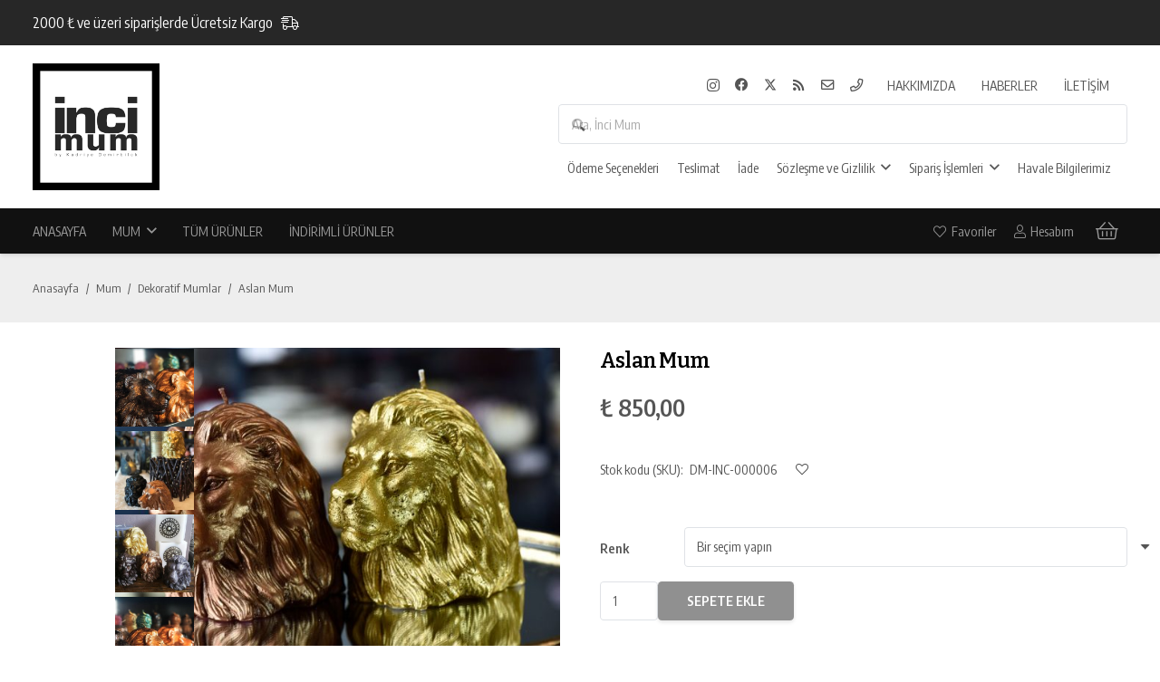

--- FILE ---
content_type: text/html; charset=UTF-8
request_url: https://www.incimum.com/urunler/mum/dekoratif-mumlar/aslan-mum/
body_size: 38333
content:
<!DOCTYPE HTML>
<html dir="ltr" lang="tr">
<head>
	<meta charset="UTF-8">
	<title>Aslan Mum | Dekoratif Mumlar - İnci Mum</title>

		<!-- All in One SEO 4.9.2 - aioseo.com -->
	<meta name="description" content="Kaliteli ve birbirinden şık renklerde dekoratif aslan mum çeşitleri ile dekorlarınıza ayrı bir hava katın. Aslan, gücü ve kuvveti ifade ettiği gibi ihtişam.." />
	<meta name="robots" content="max-image-preview:large" />
	<meta name="google-site-verification" content="nhEHFMNmeZv9b9ZC4U1wkjm1xx13C5bwPUm-Fc273ro" />
	<meta name="msvalidate.01" content="0630E250CF1C2841A3B050913C6E4602" />
	<meta name="keywords" content="aslan mum,dekoratif aslan mum,dekoratif mumlar,dekoratif mum çeşitleri,dekoratif mum modelleri,mum fiyatları,dekoratif mum fiyatları" />
	<link rel="canonical" href="https://www.incimum.com/urunler/mum/dekoratif-mumlar/aslan-mum/" />
	<meta name="generator" content="All in One SEO (AIOSEO) 4.9.2" />
		<script type="application/ld+json" class="aioseo-schema">
			{"@context":"https:\/\/schema.org","@graph":[{"@type":"BreadcrumbList","@id":"https:\/\/www.incimum.com\/urunler\/mum\/dekoratif-mumlar\/aslan-mum\/#breadcrumblist","itemListElement":[{"@type":"ListItem","@id":"https:\/\/www.incimum.com#listItem","position":1,"name":"Anasayfa","item":"https:\/\/www.incimum.com","nextItem":{"@type":"ListItem","@id":"https:\/\/www.incimum.com\/tum-urunler\/#listItem","name":"T\u00fcm \u00dcr\u00fcnler"}},{"@type":"ListItem","@id":"https:\/\/www.incimum.com\/tum-urunler\/#listItem","position":2,"name":"T\u00fcm \u00dcr\u00fcnler","item":"https:\/\/www.incimum.com\/tum-urunler\/","nextItem":{"@type":"ListItem","@id":"https:\/\/www.incimum.com\/kategoriler\/mum\/#listItem","name":"Mum"},"previousItem":{"@type":"ListItem","@id":"https:\/\/www.incimum.com#listItem","name":"Anasayfa"}},{"@type":"ListItem","@id":"https:\/\/www.incimum.com\/kategoriler\/mum\/#listItem","position":3,"name":"Mum","item":"https:\/\/www.incimum.com\/kategoriler\/mum\/","nextItem":{"@type":"ListItem","@id":"https:\/\/www.incimum.com\/kategoriler\/mum\/dekoratif-mumlar\/#listItem","name":"Dekoratif Mumlar"},"previousItem":{"@type":"ListItem","@id":"https:\/\/www.incimum.com\/tum-urunler\/#listItem","name":"T\u00fcm \u00dcr\u00fcnler"}},{"@type":"ListItem","@id":"https:\/\/www.incimum.com\/kategoriler\/mum\/dekoratif-mumlar\/#listItem","position":4,"name":"Dekoratif Mumlar","item":"https:\/\/www.incimum.com\/kategoriler\/mum\/dekoratif-mumlar\/","nextItem":{"@type":"ListItem","@id":"https:\/\/www.incimum.com\/urunler\/mum\/dekoratif-mumlar\/aslan-mum\/#listItem","name":"Aslan Mum"},"previousItem":{"@type":"ListItem","@id":"https:\/\/www.incimum.com\/kategoriler\/mum\/#listItem","name":"Mum"}},{"@type":"ListItem","@id":"https:\/\/www.incimum.com\/urunler\/mum\/dekoratif-mumlar\/aslan-mum\/#listItem","position":5,"name":"Aslan Mum","previousItem":{"@type":"ListItem","@id":"https:\/\/www.incimum.com\/kategoriler\/mum\/dekoratif-mumlar\/#listItem","name":"Dekoratif Mumlar"}}]},{"@type":"ItemPage","@id":"https:\/\/www.incimum.com\/urunler\/mum\/dekoratif-mumlar\/aslan-mum\/#itempage","url":"https:\/\/www.incimum.com\/urunler\/mum\/dekoratif-mumlar\/aslan-mum\/","name":"Aslan Mum | Dekoratif Mumlar - \u0130nci Mum","description":"Kaliteli ve birbirinden \u015f\u0131k renklerde dekoratif aslan mum \u00e7e\u015fitleri ile dekorlar\u0131n\u0131za ayr\u0131 bir hava kat\u0131n. Aslan, g\u00fcc\u00fc ve kuvveti ifade etti\u011fi gibi ihti\u015fam..","inLanguage":"tr-TR","isPartOf":{"@id":"https:\/\/www.incimum.com\/#website"},"breadcrumb":{"@id":"https:\/\/www.incimum.com\/urunler\/mum\/dekoratif-mumlar\/aslan-mum\/#breadcrumblist"},"image":{"@type":"ImageObject","url":"https:\/\/www.incimum.com\/wp-content\/uploads\/2023\/02\/aslan_mum_bronz_yaldiz_altin_yaldiz.jpg","@id":"https:\/\/www.incimum.com\/urunler\/mum\/dekoratif-mumlar\/aslan-mum\/#mainImage","width":1498,"height":1000,"caption":"Aslan Mum Bronz Yald\u0131z Alt\u0131n Yald\u0131z"},"primaryImageOfPage":{"@id":"https:\/\/www.incimum.com\/urunler\/mum\/dekoratif-mumlar\/aslan-mum\/#mainImage"},"datePublished":"2017-09-10T00:06:49+03:00","dateModified":"2025-10-14T15:15:21+03:00"},{"@type":"Organization","@id":"https:\/\/www.incimum.com\/#organization","name":"\u0130nci Mum by Kadriye DEM\u0130RB\u0130LEK","description":"Online Ma\u011faza, Mum \u00c7e\u015fitleri ve Fiyatlar\u0131","url":"https:\/\/www.incimum.com\/","telephone":"+905468678283","logo":{"@type":"ImageObject","url":"https:\/\/www.incimum.com\/wp-content\/uploads\/2022\/09\/incimum_logo_siyah.png","@id":"https:\/\/www.incimum.com\/urunler\/mum\/dekoratif-mumlar\/aslan-mum\/#organizationLogo","width":500,"height":500,"caption":"\u0130nci Mum"},"image":{"@id":"https:\/\/www.incimum.com\/urunler\/mum\/dekoratif-mumlar\/aslan-mum\/#organizationLogo"},"sameAs":["https:\/\/www.instagram.com\/incimum\/"]},{"@type":"WebSite","@id":"https:\/\/www.incimum.com\/#website","url":"https:\/\/www.incimum.com\/","name":"\u0130nci Mum","alternateName":"\u0130nci Mum","description":"Online Ma\u011faza, Mum \u00c7e\u015fitleri ve Fiyatlar\u0131","inLanguage":"tr-TR","publisher":{"@id":"https:\/\/www.incimum.com\/#organization"}}]}
		</script>
		<!-- All in One SEO -->

<link rel='dns-prefetch' href='//assets.pinterest.com' />
<link rel='dns-prefetch' href='//capi-automation.s3.us-east-2.amazonaws.com' />
<link rel='dns-prefetch' href='//fonts.googleapis.com' />
<link rel="alternate" type="application/rss+xml" title="İnci Mum &raquo; akışı" href="https://www.incimum.com/feed/" />
<link rel="alternate" type="application/rss+xml" title="İnci Mum &raquo; yorum akışı" href="https://www.incimum.com/comments/feed/" />
<link rel="alternate" type="application/rss+xml" title="İnci Mum &raquo; Aslan Mum yorum akışı" href="https://www.incimum.com/urunler/mum/dekoratif-mumlar/aslan-mum/feed/" />
<link rel="alternate" title="oEmbed (JSON)" type="application/json+oembed" href="https://www.incimum.com/wp-json/oembed/1.0/embed?url=https%3A%2F%2Fwww.incimum.com%2Furunler%2Fmum%2Fdekoratif-mumlar%2Faslan-mum%2F" />
<link rel="alternate" title="oEmbed (XML)" type="text/xml+oembed" href="https://www.incimum.com/wp-json/oembed/1.0/embed?url=https%3A%2F%2Fwww.incimum.com%2Furunler%2Fmum%2Fdekoratif-mumlar%2Faslan-mum%2F&#038;format=xml" />
<link rel="canonical" href="https://www.incimum.com/urunler/mum/dekoratif-mumlar/aslan-mum/" />
<meta name="viewport" content="width=device-width, initial-scale=1">
<meta name="theme-color" content="#f3f3f3">
<meta name="description" content="Kaliteli ve birbirinden şık renklerde dekoratif aslan mum çeşitleri ile dekorlarınıza ayrı bir hava katın. Aslan, gücü ve kuvveti ifade ettiği gibi ihtişam..">
<meta property="og:description" content="Kaliteli ve birbirinden şık renklerde dekoratif aslan mum çeşitleri ile dekorlarınıza ayrı bir hava katın. Aslan, gücü ve kuvveti ifade ettiği gibi ihtişam..">
<meta property="og:title" content="Aslan Mum | Dekoratif Mumlar - İnci Mum">
<meta property="og:url" content="https://www.incimum.com/urunler/mum/dekoratif-mumlar/aslan-mum">
<meta property="og:locale" content="tr_TR">
<meta property="og:site_name" content="İnci Mum">
<meta property="og:type" content="product">
<meta property="og:image" content="https://www.incimum.com/wp-content/uploads/2023/02/aslan_mum_bronz_yaldiz_altin_yaldiz-1024x684.jpg" itemprop="image">
<style id='wp-img-auto-sizes-contain-inline-css'>
img:is([sizes=auto i],[sizes^="auto," i]){contain-intrinsic-size:3000px 1500px}
/*# sourceURL=wp-img-auto-sizes-contain-inline-css */
</style>
<link rel='stylesheet' id='dashicons-css' href='https://www.incimum.com/wp-includes/css/dashicons.min.css?ver=6.9' media='all' />
<link rel='stylesheet' id='post-views-counter-frontend-css' href='https://www.incimum.com/wp-content/plugins/post-views-counter/css/frontend.css?ver=1.7.0' media='all' />
<style id='wp-emoji-styles-inline-css'>

	img.wp-smiley, img.emoji {
		display: inline !important;
		border: none !important;
		box-shadow: none !important;
		height: 1em !important;
		width: 1em !important;
		margin: 0 0.07em !important;
		vertical-align: -0.1em !important;
		background: none !important;
		padding: 0 !important;
	}
/*# sourceURL=wp-emoji-styles-inline-css */
</style>
<link rel='stylesheet' id='contact-form-7-css' href='https://www.incimum.com/wp-content/plugins/contact-form-7/includes/css/styles.css?ver=6.1.4' media='all' />
<link rel='stylesheet' id='ccc_my_favorite-select-css' href='https://www.incimum.com/wp-content/plugins/my-favorites/assets/select.css?ver=1.4.3' media='all' />
<link rel='stylesheet' id='photoswipe-css' href='https://www.incimum.com/wp-content/plugins/woocommerce/assets/css/photoswipe/photoswipe.min.css?ver=10.4.3' media='all' />
<link rel='stylesheet' id='photoswipe-default-skin-css' href='https://www.incimum.com/wp-content/plugins/woocommerce/assets/css/photoswipe/default-skin/default-skin.min.css?ver=10.4.3' media='all' />
<style id='woocommerce-inline-inline-css'>
.woocommerce form .form-row .required { visibility: visible; }
/*# sourceURL=woocommerce-inline-inline-css */
</style>
<link rel='stylesheet' id='wp-postratings-css' href='https://www.incimum.com/wp-content/plugins/wp-postratings/css/postratings-css.css?ver=1.91.2' media='all' />
<link rel='stylesheet' id='pinterest-for-woocommerce-pins-css' href='//www.incimum.com/wp-content/plugins/pinterest-for-woocommerce/assets/css/frontend/pinterest-for-woocommerce-pins.min.css?ver=1.4.23' media='all' />
<link rel='stylesheet' id='us-fonts-css' href='https://fonts.googleapis.com/css?family=Encode+Sans+Condensed%3A400%2C600%7CBitter%3A600&#038;display=swap&#038;ver=6.9' media='all' />
<link rel='stylesheet' id='newsletter-css' href='https://www.incimum.com/wp-content/plugins/newsletter/style.css?ver=9.1.0' media='all' />
<link rel='stylesheet' id='us-style-css' href='https://www.incimum.com/wp-content/themes/Impreza/css/style.min.css?ver=8.42' media='all' />
<link rel='stylesheet' id='us-woocommerce-css' href='https://www.incimum.com/wp-content/themes/Impreza/common/css/plugins/woocommerce.min.css?ver=8.42' media='all' />
<link rel='stylesheet' id='bsf-Defaults-css' href='https://www.incimum.com/wp-content/uploads/smile_fonts/Defaults/Defaults.css?ver=3.21.2' media='all' />
<script src="https://www.incimum.com/wp-includes/js/jquery/jquery.min.js?ver=3.7.1" id="jquery-core-js"></script>
<script src="https://www.incimum.com/wp-content/plugins/woocommerce/assets/js/jquery-blockui/jquery.blockUI.min.js?ver=2.7.0-wc.10.4.3" id="wc-jquery-blockui-js" defer data-wp-strategy="defer"></script>
<script id="wc-add-to-cart-js-extra">
var wc_add_to_cart_params = {"ajax_url":"/wp-admin/admin-ajax.php","wc_ajax_url":"/?wc-ajax=%%endpoint%%","i18n_view_cart":"Sepetim","cart_url":"https://www.incimum.com/sepet/","is_cart":"","cart_redirect_after_add":"no"};
//# sourceURL=wc-add-to-cart-js-extra
</script>
<script src="https://www.incimum.com/wp-content/plugins/woocommerce/assets/js/frontend/add-to-cart.min.js?ver=10.4.3" id="wc-add-to-cart-js" defer data-wp-strategy="defer"></script>
<script src="https://www.incimum.com/wp-content/plugins/woocommerce/assets/js/zoom/jquery.zoom.min.js?ver=1.7.21-wc.10.4.3" id="wc-zoom-js" defer data-wp-strategy="defer"></script>
<script src="https://www.incimum.com/wp-content/plugins/woocommerce/assets/js/flexslider/jquery.flexslider.min.js?ver=2.7.2-wc.10.4.3" id="wc-flexslider-js" defer data-wp-strategy="defer"></script>
<script src="https://www.incimum.com/wp-content/plugins/woocommerce/assets/js/photoswipe/photoswipe.min.js?ver=4.1.1-wc.10.4.3" id="wc-photoswipe-js" defer data-wp-strategy="defer"></script>
<script src="https://www.incimum.com/wp-content/plugins/woocommerce/assets/js/photoswipe/photoswipe-ui-default.min.js?ver=4.1.1-wc.10.4.3" id="wc-photoswipe-ui-default-js" defer data-wp-strategy="defer"></script>
<script id="wc-single-product-js-extra">
var wc_single_product_params = {"i18n_required_rating_text":"L\u00fctfen bir oy belirleyin","i18n_rating_options":["1/5 y\u0131ld\u0131z","2/5 y\u0131ld\u0131z","3/5 y\u0131ld\u0131z","4/5 y\u0131ld\u0131z","5/5 y\u0131ld\u0131z"],"i18n_product_gallery_trigger_text":"Tam ekran g\u00f6rsel galerisini g\u00f6r\u00fcnt\u00fcleyin","review_rating_required":"yes","flexslider":{"rtl":false,"animation":"slide","smoothHeight":true,"directionNav":false,"controlNav":"thumbnails","slideshow":false,"animationSpeed":500,"animationLoop":false,"allowOneSlide":false},"zoom_enabled":"1","zoom_options":[],"photoswipe_enabled":"1","photoswipe_options":{"shareEl":false,"closeOnScroll":false,"history":false,"hideAnimationDuration":0,"showAnimationDuration":0},"flexslider_enabled":"1"};
//# sourceURL=wc-single-product-js-extra
</script>
<script src="https://www.incimum.com/wp-content/plugins/woocommerce/assets/js/frontend/single-product.min.js?ver=10.4.3" id="wc-single-product-js" defer data-wp-strategy="defer"></script>
<script src="https://www.incimum.com/wp-content/plugins/woocommerce/assets/js/js-cookie/js.cookie.min.js?ver=2.1.4-wc.10.4.3" id="wc-js-cookie-js" defer data-wp-strategy="defer"></script>
<script id="woocommerce-js-extra">
var woocommerce_params = {"ajax_url":"/wp-admin/admin-ajax.php","wc_ajax_url":"/?wc-ajax=%%endpoint%%","i18n_password_show":"\u015eifreyi g\u00f6ster","i18n_password_hide":"\u015eifreyi gizle"};
//# sourceURL=woocommerce-js-extra
</script>
<script src="https://www.incimum.com/wp-content/plugins/woocommerce/assets/js/frontend/woocommerce.min.js?ver=10.4.3" id="woocommerce-js" defer data-wp-strategy="defer"></script>
<script></script><link rel="https://api.w.org/" href="https://www.incimum.com/wp-json/" /><link rel="alternate" title="JSON" type="application/json" href="https://www.incimum.com/wp-json/wp/v2/product/8085" /><link rel="EditURI" type="application/rsd+xml" title="RSD" href="https://www.incimum.com/xmlrpc.php?rsd" />
<meta name="generator" content="WordPress 6.9" />
<meta name="generator" content="WooCommerce 10.4.3" />
<link rel='shortlink' href='https://www.incimum.com/?p=8085' />
<script type='text/javascript'>
				jQuery(document).ready(function($) {
				var ult_smooth_speed = 480;
				var ult_smooth_step = 80;
				$('html').attr('data-ult_smooth_speed',ult_smooth_speed).attr('data-ult_smooth_step',ult_smooth_step);
				});
			</script><meta property="og:url" content="https://www.incimum.com/urunler/mum/dekoratif-mumlar/aslan-mum/" /><meta property="og:site_name" content="İnci Mum" /><meta property="og:type" content="og:product" /><meta property="og:title" content="Aslan Mum" /><meta property="og:image" content="https://www.incimum.com/wp-content/uploads/2023/02/aslan_mum_bronz_yaldiz_altin_yaldiz-1024x684.jpg" /><meta property="product:price:currency" content="TRY" /><meta property="product:price:amount" content="850" /><meta property="og:description" content="Dekoratif Aslan Mum" /><meta property="og:availability" content="instock" /><!-- Google site verification - Google for WooCommerce -->
<meta name="google-site-verification" content="nhEHFMNmeZv9b9ZC4U1wkjm1xx13C5bwPUm-Fc273ro" />
		<script id="us_add_no_touch">
			if ( ! /Android|webOS|iPhone|iPad|iPod|BlackBerry|IEMobile|Opera Mini/i.test( navigator.userAgent ) ) {
				document.documentElement.classList.add( "no-touch" );
			}
		</script>
				<script id="us_color_scheme_switch_class">
			if ( document.cookie.includes( "us_color_scheme_switch_is_on=true" ) ) {
				document.documentElement.classList.add( "us-color-scheme-on" );
			}
		</script>
			<noscript><style>.woocommerce-product-gallery{ opacity: 1 !important; }</style></noscript>
				<script  type="text/javascript">
				!function(f,b,e,v,n,t,s){if(f.fbq)return;n=f.fbq=function(){n.callMethod?
					n.callMethod.apply(n,arguments):n.queue.push(arguments)};if(!f._fbq)f._fbq=n;
					n.push=n;n.loaded=!0;n.version='2.0';n.queue=[];t=b.createElement(e);t.async=!0;
					t.src=v;s=b.getElementsByTagName(e)[0];s.parentNode.insertBefore(t,s)}(window,
					document,'script','https://connect.facebook.net/en_US/fbevents.js');
			</script>
			<!-- WooCommerce Facebook Integration Begin -->
			<script  type="text/javascript">

				fbq('init', '504471557727212', {}, {
    "agent": "woocommerce_0-10.4.3-3.5.15"
});

				document.addEventListener( 'DOMContentLoaded', function() {
					// Insert placeholder for events injected when a product is added to the cart through AJAX.
					document.body.insertAdjacentHTML( 'beforeend', '<div class=\"wc-facebook-pixel-event-placeholder\"></div>' );
				}, false );

			</script>
			<!-- WooCommerce Facebook Integration End -->
			<meta name="generator" content="Powered by WPBakery Page Builder - drag and drop page builder for WordPress."/>
<link rel="icon" href="https://www.incimum.com/wp-content/uploads/2022/09/incimum_logo_siyah-150x150.png" sizes="32x32" />
<link rel="icon" href="https://www.incimum.com/wp-content/uploads/2022/09/incimum_logo_siyah-300x300.png" sizes="192x192" />
<link rel="apple-touch-icon" href="https://www.incimum.com/wp-content/uploads/2022/09/incimum_logo_siyah-300x300.png" />
<meta name="msapplication-TileImage" content="https://www.incimum.com/wp-content/uploads/2022/09/incimum_logo_siyah-300x300.png" />
<noscript><style> .wpb_animate_when_almost_visible { opacity: 1; }</style></noscript>		<style id="us-icon-fonts">@font-face{font-display:swap;font-style:normal;font-family:"fontawesome";font-weight:900;src:url("https://www.incimum.com/wp-content/themes/Impreza/fonts/fa-solid-900.woff2?ver=8.42") format("woff2")}.fas{font-family:"fontawesome";font-weight:900}@font-face{font-display:swap;font-style:normal;font-family:"fontawesome";font-weight:400;src:url("https://www.incimum.com/wp-content/themes/Impreza/fonts/fa-regular-400.woff2?ver=8.42") format("woff2")}.far{font-family:"fontawesome";font-weight:400}@font-face{font-display:swap;font-style:normal;font-family:"fontawesome";font-weight:300;src:url("https://www.incimum.com/wp-content/themes/Impreza/fonts/fa-light-300.woff2?ver=8.42") format("woff2")}.fal{font-family:"fontawesome";font-weight:300}@font-face{font-display:swap;font-style:normal;font-family:"Font Awesome 5 Duotone";font-weight:900;src:url("https://www.incimum.com/wp-content/themes/Impreza/fonts/fa-duotone-900.woff2?ver=8.42") format("woff2")}.fad{font-family:"Font Awesome 5 Duotone";font-weight:900}.fad{position:relative}.fad:before{position:absolute}.fad:after{opacity:0.4}@font-face{font-display:swap;font-style:normal;font-family:"Font Awesome 5 Brands";font-weight:400;src:url("https://www.incimum.com/wp-content/themes/Impreza/fonts/fa-brands-400.woff2?ver=8.42") format("woff2")}.fab{font-family:"Font Awesome 5 Brands";font-weight:400}@font-face{font-display:block;font-style:normal;font-family:"Material Icons";font-weight:400;src:url("https://www.incimum.com/wp-content/themes/Impreza/fonts/material-icons.woff2?ver=8.42") format("woff2")}.material-icons{font-family:"Material Icons";font-weight:400}</style>
				<style id="us-theme-options-css">:root{--color-header-middle-bg:#ffffff;--color-header-middle-bg-grad:#ffffff;--color-header-middle-text:#999999;--color-header-middle-text-hover:#ffffff;--color-header-transparent-bg:transparent;--color-header-transparent-bg-grad:transparent;--color-header-transparent-text:rgba(255,255,255,0.66);--color-header-transparent-text-hover:#ffffff;--color-chrome-toolbar:#f3f3f3;--color-header-top-bg:#111111;--color-header-top-bg-grad:#111111;--color-header-top-text:#555555;--color-header-top-text-hover:#111111;--color-header-top-transparent-bg:rgba(0,0,0,0.2);--color-header-top-transparent-bg-grad:rgba(0,0,0,0.2);--color-header-top-transparent-text:rgba(255,255,255,0.66);--color-header-top-transparent-text-hover:#ffffff;--color-content-bg:#ffffff;--color-content-bg-grad:#ffffff;--color-content-bg-alt:#f6f6f6;--color-content-bg-alt-grad:#f6f6f6;--color-content-border:#dfe2e6;--color-content-heading:#000000;--color-content-heading-grad:#000000;--color-content-text:#555555;--color-content-link:#555555;--color-content-link-hover:#000000;--color-content-primary:#222222;--color-content-primary-grad:#222222;--color-content-secondary:#000000;--color-content-secondary-grad:#000000;--color-content-faded:#aaaaaa;--color-content-overlay:rgba(0,0,0,0.75);--color-content-overlay-grad:rgba(0,0,0,0.75);--color-alt-content-bg:#eeeeee;--color-alt-content-bg-grad:#eeeeee;--color-alt-content-bg-alt:#ffffff;--color-alt-content-bg-alt-grad:#ffffff;--color-alt-content-border:#dfe2e6;--color-alt-content-heading:#000000;--color-alt-content-heading-grad:#000000;--color-alt-content-text:#777777;--color-alt-content-link:#222222;--color-alt-content-link-hover:#000000;--color-alt-content-primary:#222222;--color-alt-content-primary-grad:#222222;--color-alt-content-secondary:#000000;--color-alt-content-secondary-grad:#000000;--color-alt-content-faded:#aaaaaa;--color-alt-content-overlay:rgba(51,51,51,0.80);--color-alt-content-overlay-grad:rgba(51,51,51,0.80);--color-footer-bg:#111111;--color-footer-bg-grad:#111111;--color-footer-bg-alt:#f3f3f3;--color-footer-bg-alt-grad:#f3f3f3;--color-footer-border:#dfe2e6;--color-footer-heading:#999999;--color-footer-heading-grad:#999999;--color-footer-text:#999999;--color-footer-link:#bbbbbb;--color-footer-link-hover:#ffffff;--color-subfooter-bg:#f3f5fb;--color-subfooter-bg-grad:linear-gradient(180deg,#f3f5fb,#ffffff);--color-subfooter-bg-alt:#ffffff;--color-subfooter-bg-alt-grad:#ffffff;--color-subfooter-border:#dfe2e6;--color-subfooter-heading:#000000;--color-subfooter-heading-grad:#000000;--color-subfooter-text:#555555;--color-subfooter-link:#222222;--color-subfooter-link-hover:#000000;--color-content-primary-faded:rgba(34,34,34,0.15);--box-shadow:0 5px 15px rgba(0,0,0,.15);--box-shadow-up:0 -5px 15px rgba(0,0,0,.15);--site-canvas-width:1400px;--site-content-width:1240px;--section-custom-padding:4vh;--text-block-margin-bottom:0rem;--focus-outline-width:2px}:root{--font-family:"Encode Sans Condensed";--font-size:.9rem;--line-height:30px;--font-weight:400;--bold-font-weight:600;--h1-font-family:Bitter,serif;--h1-font-size:2.4rem;--h1-line-height:1.3;--h1-font-weight:600;--h1-bold-font-weight:600;--h1-text-transform:none;--h1-font-style:normal;--h1-letter-spacing:-0.03em;--h1-margin-bottom:1.5rem;--h2-font-family:var(--h1-font-family);--h2-font-size:1.8rem;--h2-line-height:1.3;--h2-font-weight:var(--h1-font-weight);--h2-bold-font-weight:var(--h1-bold-font-weight);--h2-text-transform:var(--h1-text-transform);--h2-font-style:var(--h1-font-style);--h2-letter-spacing:-0.03em;--h2-margin-bottom:1.5rem;--h3-font-family:var(--h1-font-family);--h3-font-size:1.6rem;--h3-line-height:1.3;--h3-font-weight:var(--h1-font-weight);--h3-bold-font-weight:var(--h1-bold-font-weight);--h3-text-transform:var(--h1-text-transform);--h3-font-style:var(--h1-font-style);--h3-letter-spacing:0em;--h3-margin-bottom:1rem;--h4-font-family:var(--h1-font-family);--h4-font-size:1.4rem;--h4-line-height:1.3;--h4-font-weight:var(--h1-font-weight);--h4-bold-font-weight:var(--h1-bold-font-weight);--h4-text-transform:var(--h1-text-transform);--h4-font-style:var(--h1-font-style);--h4-letter-spacing:0em;--h4-margin-bottom:1rem;--h5-font-family:var(--h1-font-family);--h5-font-size:1.2rem;--h5-line-height:1.3;--h5-font-weight:var(--h1-font-weight);--h5-bold-font-weight:var(--h1-bold-font-weight);--h5-text-transform:var(--h1-text-transform);--h5-font-style:var(--h1-font-style);--h5-letter-spacing:0em;--h5-margin-bottom:0.5rem;--h6-font-family:var(--h1-font-family);--h6-font-size:1rem;--h6-line-height:1.3;--h6-font-weight:var(--h1-font-weight);--h6-bold-font-weight:var(--h1-bold-font-weight);--h6-text-transform:var(--h1-text-transform);--h6-font-style:var(--h1-font-style);--h6-letter-spacing:0em;--h6-margin-bottom:0.5rem}@media (max-width:600px){:root{--line-height:28px}}h1{font-family:var(--h1-font-family,inherit);font-weight:var(--h1-font-weight,inherit);font-size:var(--h1-font-size,inherit);font-style:var(--h1-font-style,inherit);line-height:var(--h1-line-height,1.4);letter-spacing:var(--h1-letter-spacing,inherit);text-transform:var(--h1-text-transform,inherit);margin-bottom:var(--h1-margin-bottom,1.5rem)}h1>strong{font-weight:var(--h1-bold-font-weight,bold)}h2{font-family:var(--h2-font-family,inherit);font-weight:var(--h2-font-weight,inherit);font-size:var(--h2-font-size,inherit);font-style:var(--h2-font-style,inherit);line-height:var(--h2-line-height,1.4);letter-spacing:var(--h2-letter-spacing,inherit);text-transform:var(--h2-text-transform,inherit);margin-bottom:var(--h2-margin-bottom,1.5rem)}h2>strong{font-weight:var(--h2-bold-font-weight,bold)}h3{font-family:var(--h3-font-family,inherit);font-weight:var(--h3-font-weight,inherit);font-size:var(--h3-font-size,inherit);font-style:var(--h3-font-style,inherit);line-height:var(--h3-line-height,1.4);letter-spacing:var(--h3-letter-spacing,inherit);text-transform:var(--h3-text-transform,inherit);margin-bottom:var(--h3-margin-bottom,1.5rem)}h3>strong{font-weight:var(--h3-bold-font-weight,bold)}h4{font-family:var(--h4-font-family,inherit);font-weight:var(--h4-font-weight,inherit);font-size:var(--h4-font-size,inherit);font-style:var(--h4-font-style,inherit);line-height:var(--h4-line-height,1.4);letter-spacing:var(--h4-letter-spacing,inherit);text-transform:var(--h4-text-transform,inherit);margin-bottom:var(--h4-margin-bottom,1.5rem)}h4>strong{font-weight:var(--h4-bold-font-weight,bold)}h5{font-family:var(--h5-font-family,inherit);font-weight:var(--h5-font-weight,inherit);font-size:var(--h5-font-size,inherit);font-style:var(--h5-font-style,inherit);line-height:var(--h5-line-height,1.4);letter-spacing:var(--h5-letter-spacing,inherit);text-transform:var(--h5-text-transform,inherit);margin-bottom:var(--h5-margin-bottom,1.5rem)}h5>strong{font-weight:var(--h5-bold-font-weight,bold)}h6{font-family:var(--h6-font-family,inherit);font-weight:var(--h6-font-weight,inherit);font-size:var(--h6-font-size,inherit);font-style:var(--h6-font-style,inherit);line-height:var(--h6-line-height,1.4);letter-spacing:var(--h6-letter-spacing,inherit);text-transform:var(--h6-text-transform,inherit);margin-bottom:var(--h6-margin-bottom,1.5rem)}h6>strong{font-weight:var(--h6-bold-font-weight,bold)}body{background:#ffffff}@media (max-width:1320px){.l-main .aligncenter{max-width:calc(100vw - 5rem)}}@media (min-width:900px){body.footer_reveal .l-canvas{position:relative;z-index:1}body.footer_reveal .l-footer{position:fixed;bottom:var(--site-outline-width,0px)}body.footer_reveal .l-canvas.type_boxed~.l-footer{left:0;right:0}}@media (min-width:1281px){.l-subheader{--padding-inline:2.5rem}.l-section{--padding-inline:2.5rem}body.usb_preview .hide_on_default{opacity:0.25!important}.vc_hidden-lg,body:not(.usb_preview) .hide_on_default{display:none!important}.default_align_left{text-align:left;justify-content:flex-start}.default_align_right{text-align:right;justify-content:flex-end}.default_align_center{text-align:center;justify-content:center}.w-hwrapper.default_align_center>*{margin-left:calc( var(--hwrapper-gap,1.2rem) / 2 );margin-right:calc( var(--hwrapper-gap,1.2rem) / 2 )}.default_align_justify{justify-content:space-between}.w-hwrapper>.default_align_justify,.default_align_justify>.w-btn{width:100%}*:not(.w-hwrapper:not(.wrap))>.w-btn-wrapper:not([class*="default_align_none"]):not(.align_none){display:block;margin-inline-end:0}}@media (min-width:1025px) and (max-width:1280px){.l-subheader{--padding-inline:2.5rem}.l-section{--padding-inline:2.5rem}body.usb_preview .hide_on_laptops{opacity:0.25!important}.vc_hidden-md,body:not(.usb_preview) .hide_on_laptops{display:none!important}.laptops_align_left{text-align:left;justify-content:flex-start}.laptops_align_right{text-align:right;justify-content:flex-end}.laptops_align_center{text-align:center;justify-content:center}.w-hwrapper.laptops_align_center>*{margin-left:calc( var(--hwrapper-gap,1.2rem) / 2 );margin-right:calc( var(--hwrapper-gap,1.2rem) / 2 )}.laptops_align_justify{justify-content:space-between}.w-hwrapper>.laptops_align_justify,.laptops_align_justify>.w-btn{width:100%}*:not(.w-hwrapper:not(.wrap))>.w-btn-wrapper:not([class*="laptops_align_none"]):not(.align_none){display:block;margin-inline-end:0}.g-cols.via_grid[style*="--laptops-columns-gap"]{gap:var(--laptops-columns-gap,3rem)}}@media (min-width:601px) and (max-width:1024px){.l-subheader{--padding-inline:1rem}.l-section{--padding-inline:2.5rem}body.usb_preview .hide_on_tablets{opacity:0.25!important}.vc_hidden-sm,body:not(.usb_preview) .hide_on_tablets{display:none!important}.tablets_align_left{text-align:left;justify-content:flex-start}.tablets_align_right{text-align:right;justify-content:flex-end}.tablets_align_center{text-align:center;justify-content:center}.w-hwrapper.tablets_align_center>*{margin-left:calc( var(--hwrapper-gap,1.2rem) / 2 );margin-right:calc( var(--hwrapper-gap,1.2rem) / 2 )}.tablets_align_justify{justify-content:space-between}.w-hwrapper>.tablets_align_justify,.tablets_align_justify>.w-btn{width:100%}*:not(.w-hwrapper:not(.wrap))>.w-btn-wrapper:not([class*="tablets_align_none"]):not(.align_none){display:block;margin-inline-end:0}.g-cols.via_grid[style*="--tablets-columns-gap"]{gap:var(--tablets-columns-gap,3rem)}}@media (max-width:600px){.l-subheader{--padding-inline:1rem}.l-section{--padding-inline:1.5rem}body.usb_preview .hide_on_mobiles{opacity:0.25!important}.vc_hidden-xs,body:not(.usb_preview) .hide_on_mobiles{display:none!important}.mobiles_align_left{text-align:left;justify-content:flex-start}.mobiles_align_right{text-align:right;justify-content:flex-end}.mobiles_align_center{text-align:center;justify-content:center}.w-hwrapper.mobiles_align_center>*{margin-left:calc( var(--hwrapper-gap,1.2rem) / 2 );margin-right:calc( var(--hwrapper-gap,1.2rem) / 2 )}.mobiles_align_justify{justify-content:space-between}.w-hwrapper>.mobiles_align_justify,.mobiles_align_justify>.w-btn{width:100%}.w-hwrapper.stack_on_mobiles{display:block}.w-hwrapper.stack_on_mobiles>:not(script){display:block;margin:0 0 var(--hwrapper-gap,1.2rem)}.w-hwrapper.stack_on_mobiles>:last-child{margin-bottom:0}*:not(.w-hwrapper:not(.wrap))>.w-btn-wrapper:not([class*="mobiles_align_none"]):not(.align_none){display:block;margin-inline-end:0}.g-cols.via_grid[style*="--mobiles-columns-gap"]{gap:var(--mobiles-columns-gap,1.5rem)}}@media (max-width:600px){.g-cols.type_default>div[class*="vc_col-xs-"]{margin-top:1rem;margin-bottom:1rem}.g-cols>div:not([class*="vc_col-xs-"]){width:100%;margin:0 0 1.5rem}.g-cols.reversed>div:last-of-type{order:-1}.g-cols.type_boxes>div,.g-cols.reversed>div:first-child,.g-cols:not(.reversed)>div:last-child,.g-cols>div.has_bg_color{margin-bottom:0}.vc_col-xs-1{width:8.3333%}.vc_col-xs-2{width:16.6666%}.vc_col-xs-1\/5{width:20%}.vc_col-xs-3{width:25%}.vc_col-xs-4{width:33.3333%}.vc_col-xs-2\/5{width:40%}.vc_col-xs-5{width:41.6666%}.vc_col-xs-6{width:50%}.vc_col-xs-7{width:58.3333%}.vc_col-xs-3\/5{width:60%}.vc_col-xs-8{width:66.6666%}.vc_col-xs-9{width:75%}.vc_col-xs-4\/5{width:80%}.vc_col-xs-10{width:83.3333%}.vc_col-xs-11{width:91.6666%}.vc_col-xs-12{width:100%}.vc_col-xs-offset-0{margin-left:0}.vc_col-xs-offset-1{margin-left:8.3333%}.vc_col-xs-offset-2{margin-left:16.6666%}.vc_col-xs-offset-1\/5{margin-left:20%}.vc_col-xs-offset-3{margin-left:25%}.vc_col-xs-offset-4{margin-left:33.3333%}.vc_col-xs-offset-2\/5{margin-left:40%}.vc_col-xs-offset-5{margin-left:41.6666%}.vc_col-xs-offset-6{margin-left:50%}.vc_col-xs-offset-7{margin-left:58.3333%}.vc_col-xs-offset-3\/5{margin-left:60%}.vc_col-xs-offset-8{margin-left:66.6666%}.vc_col-xs-offset-9{margin-left:75%}.vc_col-xs-offset-4\/5{margin-left:80%}.vc_col-xs-offset-10{margin-left:83.3333%}.vc_col-xs-offset-11{margin-left:91.6666%}.vc_col-xs-offset-12{margin-left:100%}}@media (min-width:601px){.vc_col-sm-1{width:8.3333%}.vc_col-sm-2{width:16.6666%}.vc_col-sm-1\/5{width:20%}.vc_col-sm-3{width:25%}.vc_col-sm-4{width:33.3333%}.vc_col-sm-2\/5{width:40%}.vc_col-sm-5{width:41.6666%}.vc_col-sm-6{width:50%}.vc_col-sm-7{width:58.3333%}.vc_col-sm-3\/5{width:60%}.vc_col-sm-8{width:66.6666%}.vc_col-sm-9{width:75%}.vc_col-sm-4\/5{width:80%}.vc_col-sm-10{width:83.3333%}.vc_col-sm-11{width:91.6666%}.vc_col-sm-12{width:100%}.vc_col-sm-offset-0{margin-left:0}.vc_col-sm-offset-1{margin-left:8.3333%}.vc_col-sm-offset-2{margin-left:16.6666%}.vc_col-sm-offset-1\/5{margin-left:20%}.vc_col-sm-offset-3{margin-left:25%}.vc_col-sm-offset-4{margin-left:33.3333%}.vc_col-sm-offset-2\/5{margin-left:40%}.vc_col-sm-offset-5{margin-left:41.6666%}.vc_col-sm-offset-6{margin-left:50%}.vc_col-sm-offset-7{margin-left:58.3333%}.vc_col-sm-offset-3\/5{margin-left:60%}.vc_col-sm-offset-8{margin-left:66.6666%}.vc_col-sm-offset-9{margin-left:75%}.vc_col-sm-offset-4\/5{margin-left:80%}.vc_col-sm-offset-10{margin-left:83.3333%}.vc_col-sm-offset-11{margin-left:91.6666%}.vc_col-sm-offset-12{margin-left:100%}}@media (min-width:1025px){.vc_col-md-1{width:8.3333%}.vc_col-md-2{width:16.6666%}.vc_col-md-1\/5{width:20%}.vc_col-md-3{width:25%}.vc_col-md-4{width:33.3333%}.vc_col-md-2\/5{width:40%}.vc_col-md-5{width:41.6666%}.vc_col-md-6{width:50%}.vc_col-md-7{width:58.3333%}.vc_col-md-3\/5{width:60%}.vc_col-md-8{width:66.6666%}.vc_col-md-9{width:75%}.vc_col-md-4\/5{width:80%}.vc_col-md-10{width:83.3333%}.vc_col-md-11{width:91.6666%}.vc_col-md-12{width:100%}.vc_col-md-offset-0{margin-left:0}.vc_col-md-offset-1{margin-left:8.3333%}.vc_col-md-offset-2{margin-left:16.6666%}.vc_col-md-offset-1\/5{margin-left:20%}.vc_col-md-offset-3{margin-left:25%}.vc_col-md-offset-4{margin-left:33.3333%}.vc_col-md-offset-2\/5{margin-left:40%}.vc_col-md-offset-5{margin-left:41.6666%}.vc_col-md-offset-6{margin-left:50%}.vc_col-md-offset-7{margin-left:58.3333%}.vc_col-md-offset-3\/5{margin-left:60%}.vc_col-md-offset-8{margin-left:66.6666%}.vc_col-md-offset-9{margin-left:75%}.vc_col-md-offset-4\/5{margin-left:80%}.vc_col-md-offset-10{margin-left:83.3333%}.vc_col-md-offset-11{margin-left:91.6666%}.vc_col-md-offset-12{margin-left:100%}}@media (min-width:1281px){.vc_col-lg-1{width:8.3333%}.vc_col-lg-2{width:16.6666%}.vc_col-lg-1\/5{width:20%}.vc_col-lg-3{width:25%}.vc_col-lg-4{width:33.3333%}.vc_col-lg-2\/5{width:40%}.vc_col-lg-5{width:41.6666%}.vc_col-lg-6{width:50%}.vc_col-lg-7{width:58.3333%}.vc_col-lg-3\/5{width:60%}.vc_col-lg-8{width:66.6666%}.vc_col-lg-9{width:75%}.vc_col-lg-4\/5{width:80%}.vc_col-lg-10{width:83.3333%}.vc_col-lg-11{width:91.6666%}.vc_col-lg-12{width:100%}.vc_col-lg-offset-0{margin-left:0}.vc_col-lg-offset-1{margin-left:8.3333%}.vc_col-lg-offset-2{margin-left:16.6666%}.vc_col-lg-offset-1\/5{margin-left:20%}.vc_col-lg-offset-3{margin-left:25%}.vc_col-lg-offset-4{margin-left:33.3333%}.vc_col-lg-offset-2\/5{margin-left:40%}.vc_col-lg-offset-5{margin-left:41.6666%}.vc_col-lg-offset-6{margin-left:50%}.vc_col-lg-offset-7{margin-left:58.3333%}.vc_col-lg-offset-3\/5{margin-left:60%}.vc_col-lg-offset-8{margin-left:66.6666%}.vc_col-lg-offset-9{margin-left:75%}.vc_col-lg-offset-4\/5{margin-left:80%}.vc_col-lg-offset-10{margin-left:83.3333%}.vc_col-lg-offset-11{margin-left:91.6666%}.vc_col-lg-offset-12{margin-left:100%}}@media (min-width:601px) and (max-width:1024px){.g-cols.via_flex.type_default>div[class*="vc_col-md-"],.g-cols.via_flex.type_default>div[class*="vc_col-lg-"]{margin-top:1rem;margin-bottom:1rem}}@media (min-width:1025px) and (max-width:1280px){.g-cols.via_flex.type_default>div[class*="vc_col-lg-"]{margin-top:1rem;margin-bottom:1rem}}div[class|="vc_col"].stretched{container-type:inline-size}@container (width >= calc(100cqw - 2rem)) and (min-width:calc(900px - 2rem)){.g-cols.via_flex.type_default>div[class|="vc_col"].stretched>.vc_column-inner{margin:-1rem}}@media (max-width:899px){.l-canvas{overflow:hidden}.g-cols.stacking_default.reversed>div:last-of-type{order:-1}.g-cols.stacking_default.via_flex>div:not([class*="vc_col-xs"]){width:100%;margin:0 0 1.5rem}.g-cols.stacking_default.via_grid.mobiles-cols_1{grid-template-columns:100%}.g-cols.stacking_default.via_flex.type_boxes>div,.g-cols.stacking_default.via_flex.reversed>div:first-child,.g-cols.stacking_default.via_flex:not(.reversed)>div:last-child,.g-cols.stacking_default.via_flex>div.has_bg_color{margin-bottom:0}.g-cols.stacking_default.via_flex.type_default>.wpb_column.stretched{margin-left:-1rem;margin-right:-1rem}.g-cols.stacking_default.via_grid.mobiles-cols_1>.wpb_column.stretched,.g-cols.stacking_default.via_flex.type_boxes>.wpb_column.stretched{margin-left:var(--margin-inline-stretch);margin-right:var(--margin-inline-stretch)}.vc_column-inner.type_sticky>.wpb_wrapper,.vc_column_container.type_sticky>.vc_column-inner{top:0!important}}@media (min-width:900px){body:not(.rtl) .l-section.for_sidebar.at_left>div>.l-sidebar,.rtl .l-section.for_sidebar.at_right>div>.l-sidebar{order:-1}.vc_column_container.type_sticky>.vc_column-inner,.vc_column-inner.type_sticky>.wpb_wrapper{position:-webkit-sticky;position:sticky}.l-section.type_sticky{position:-webkit-sticky;position:sticky;top:0;z-index:21;transition:top 0.3s cubic-bezier(.78,.13,.15,.86) 0.1s}.header_hor .l-header.post_fixed.sticky_auto_hide{z-index:22}.admin-bar .l-section.type_sticky{top:32px}.l-section.type_sticky>.l-section-h{transition:padding-top 0.3s}.header_hor .l-header.pos_fixed:not(.down)~.l-main .l-section.type_sticky:not(:first-of-type){top:var(--header-sticky-height)}.admin-bar.header_hor .l-header.pos_fixed:not(.down)~.l-main .l-section.type_sticky:not(:first-of-type){top:calc( var(--header-sticky-height) + 32px )}.header_hor .l-header.pos_fixed.sticky:not(.down)~.l-main .l-section.type_sticky:first-of-type>.l-section-h{padding-top:var(--header-sticky-height)}.header_hor.headerinpos_bottom .l-header.pos_fixed.sticky:not(.down)~.l-main .l-section.type_sticky:first-of-type>.l-section-h{padding-bottom:var(--header-sticky-height)!important}}@media (max-width:600px){.w-form-row.for_submit[style*=btn-size-mobiles] .w-btn{font-size:var(--btn-size-mobiles)!important}}:focus-visible,input[type=checkbox]:focus-visible + i,input[type=checkbox]:focus-visible~.w-color-switch-box,.w-nav-arrow:focus-visible::before,.woocommerce-mini-cart-item:has(:focus-visible),.w-filter-item-value.w-btn:has(:focus-visible){outline-width:var(--focus-outline-width,2px );outline-style:solid;outline-offset:2px;outline-color:var(--color-content-primary)}.w-toplink,.w-header-show{background:rgba(0,0,0,0.50)}.no-touch .w-toplink.active:hover,.no-touch .w-header-show:hover{background:var(--color-content-primary-grad)}button[type=submit]:not(.w-btn),input[type=submit]:not(.w-btn),.woocommerce .button.alt,.woocommerce .button.checkout,.woocommerce .button.add_to_cart_button,.us-nav-style_1>*,.navstyle_1>.owl-nav button,.us-btn-style_1{font-style:normal;text-transform:uppercase;font-size:1rem;line-height:1.2!important;font-weight:700;letter-spacing:0em;padding:0.9em 2.2em;transition-duration:.3s;border-radius:0.3em;transition-timing-function:ease;--btn-height:calc(1.2em + 2 * 0.9em);background:var(--color-content-primary);border-color:transparent;border-image:none;color:#ffffff!important;box-shadow:0 0.15em 0.3em 0 rgba(0,0,0,0.2)}button[type=submit]:not(.w-btn):before,input[type=submit]:not(.w-btn),.woocommerce .button.alt:before,.woocommerce .button.checkout:before,.woocommerce .button.add_to_cart_button:before,.us-nav-style_1>*:before,.navstyle_1>.owl-nav button:before,.us-btn-style_1:before{border-width:0px}.no-touch button[type=submit]:not(.w-btn):hover,.no-touch input[type=submit]:not(.w-btn):hover,.no-touch .woocommerce .button.alt:hover,.no-touch .woocommerce .button.checkout:hover,.no-touch .woocommerce .button.add_to_cart_button:hover,.w-filter-item-value.us-btn-style_1:has(input:checked),.us-nav-style_1>span.current,.no-touch .us-nav-style_1>a:hover,.no-touch .navstyle_1>.owl-nav button:hover,.no-touch .us-btn-style_1:hover{background:var(--color-content-heading);border-color:transparent;border-image:none;color:var(--color-content-bg)!important;box-shadow:0 0.15em 0.3em 0 rgba(0,0,0,0.2)}.us-nav-style_5>*,.navstyle_5>.owl-nav button,.us-btn-style_5{font-style:normal;text-transform:uppercase;font-size:1rem;line-height:1.2!important;font-weight:700;letter-spacing:0em;padding:0.9em 2.2em;transition-duration:.3s;border-radius:0.3em;transition-timing-function:ease;--btn-height:calc(1.2em + 2 * 0.9em);background:var(--color-content-secondary);border-color:transparent;border-image:none;color:#ffffff!important;box-shadow:0 0.15em 0.3em 0 rgba(0,0,0,0.2)}.us-nav-style_5>*:before,.navstyle_5>.owl-nav button:before,.us-btn-style_5:before{border-width:0px}.w-filter-item-value.us-btn-style_5:has(input:checked),.us-nav-style_5>span.current,.no-touch .us-nav-style_5>a:hover,.no-touch .navstyle_5>.owl-nav button:hover,.no-touch .us-btn-style_5:hover{background:var(--color-content-heading);border-color:transparent;border-image:none;color:var(--color-content-bg)!important;box-shadow:0 0.15em 0.3em 0 rgba(0,0,0,0.2)}.woocommerce .button,.woocommerce .actions .button,.us-nav-style_4>*,.navstyle_4>.owl-nav button,.us-btn-style_4{font-style:normal;text-transform:uppercase;font-size:1rem;line-height:1.2!important;font-weight:700;letter-spacing:0em;padding:0.9em 2.2em;transition-duration:.3s;border-radius:0.3em;transition-timing-function:ease;--btn-height:calc(1.2em + 2 * 0.9em);background:#ffffff;border-color:transparent;border-image:none;color:#25282b!important;box-shadow:0 0.15em 0.3em 0 rgba(0,0,0,0.2)}.woocommerce .button:before,.woocommerce .actions .button:before,.us-nav-style_4>*:before,.navstyle_4>.owl-nav button:before,.us-btn-style_4:before{border-width:0px}.no-touch .woocommerce .button:hover,.no-touch .woocommerce .actions .button:hover,.w-filter-item-value.us-btn-style_4:has(input:checked),.us-nav-style_4>span.current,.no-touch .us-nav-style_4>a:hover,.no-touch .navstyle_4>.owl-nav button:hover,.no-touch .us-btn-style_4:hover{background:var(--color-content-heading);border-color:transparent;border-image:none;color:var(--color-content-bg)!important;box-shadow:0 0.15em 0.3em 0 rgba(0,0,0,0.2)}:root{--inputs-font-family:inherit;--inputs-font-size:1rem;--inputs-font-weight:400;--inputs-letter-spacing:0em;--inputs-text-transform:none;--inputs-height:3em;--inputs-padding:1em;--inputs-checkbox-size:1.5em;--inputs-border-width:0px;--inputs-border-radius:0.3em;--inputs-background:var(--color-content-bg);--inputs-text-color:var(--color-content-text);--inputs-box-shadow:0px 0px 0px 1px var(--color-content-border) inset;--inputs-focus-background:var(--color-content-bg);--inputs-focus-text-color:var(--color-content-text);--inputs-focus-box-shadow:0px 5px 15px 0px rgba(0,0,0,0.20)}.color_alternate input:not([type=submit]),.color_alternate textarea,.color_alternate select,.color_alternate .w-form-row-field>i,.color_alternate .w-form-row-field:after,.color_alternate .widget_search form:after,.color_footer-top input:not([type=submit]),.color_footer-top textarea,.color_footer-top select,.color_footer-top .w-form-row-field>i,.color_footer-top .w-form-row-field:after,.color_footer-top .widget_search form:after,.color_footer-bottom input:not([type=submit]),.color_footer-bottom textarea,.color_footer-bottom select,.color_footer-bottom .w-form-row-field>i,.color_footer-bottom .w-form-row-field:after,.color_footer-bottom .widget_search form:after{color:inherit}.leaflet-default-icon-path{background-image:url(https://www.incimum.com/wp-content/themes/Impreza/common/css/vendor/images/marker-icon.png)}.woocommerce-product-gallery{--gallery-main-ratio:auto;--gallery-thumb-ratio:auto;--gallery-columns:1;--gallery-gap:1.5rem;--gallery-thumb-columns:6;--gallery-thumb-gap:5px;--gallery-thumb-width:6rem}.header_hor .w-nav.type_desktop .menu-item-17663 .w-nav-list.level_2{width:240px}@media (max-width:1280px){.owl-carousel.arrows-hor-pos_on_sides_outside .owl-nav button{transform:none}}</style>
				<style id="us-current-header-css"> .l-subheader.at_top,.l-subheader.at_top .w-dropdown-list,.l-subheader.at_top .type_mobile .w-nav-list.level_1{background:rgba(17,17,17,0.90);color:var(--color-header-top-text)}.no-touch .l-subheader.at_top a:hover,.no-touch .l-header.bg_transparent .l-subheader.at_top .w-dropdown.opened a:hover{color:var(--color-header-top-text-hover)}.l-header.bg_transparent:not(.sticky) .l-subheader.at_top{background:var(--color-header-top-transparent-bg);color:var(--color-header-top-transparent-text)}.no-touch .l-header.bg_transparent:not(.sticky) .at_top .w-cart-link:hover,.no-touch .l-header.bg_transparent:not(.sticky) .at_top .w-text a:hover,.no-touch .l-header.bg_transparent:not(.sticky) .at_top .w-html a:hover,.no-touch .l-header.bg_transparent:not(.sticky) .at_top .w-nav>a:hover,.no-touch .l-header.bg_transparent:not(.sticky) .at_top .w-menu a:hover,.no-touch .l-header.bg_transparent:not(.sticky) .at_top .w-search>a:hover,.no-touch .l-header.bg_transparent:not(.sticky) .at_top .w-socials.shape_none.color_text a:hover,.no-touch .l-header.bg_transparent:not(.sticky) .at_top .w-socials.shape_none.color_link a:hover,.no-touch .l-header.bg_transparent:not(.sticky) .at_top .w-dropdown a:hover,.no-touch .l-header.bg_transparent:not(.sticky) .at_top .type_desktop .menu-item.level_1.opened>a,.no-touch .l-header.bg_transparent:not(.sticky) .at_top .type_desktop .menu-item.level_1:hover>a{color:var(--color-header-top-transparent-text-hover)}.l-subheader.at_middle,.l-subheader.at_middle .w-dropdown-list,.l-subheader.at_middle .type_mobile .w-nav-list.level_1{background:var(--color-header-middle-bg);color:var(--color-header-top-text)}.no-touch .l-subheader.at_middle a:hover,.no-touch .l-header.bg_transparent .l-subheader.at_middle .w-dropdown.opened a:hover{color:var(--color-header-top-text-hover)}.l-header.bg_transparent:not(.sticky) .l-subheader.at_middle{background:var(--color-header-transparent-bg);color:var(--color-header-transparent-text)}.no-touch .l-header.bg_transparent:not(.sticky) .at_middle .w-cart-link:hover,.no-touch .l-header.bg_transparent:not(.sticky) .at_middle .w-text a:hover,.no-touch .l-header.bg_transparent:not(.sticky) .at_middle .w-html a:hover,.no-touch .l-header.bg_transparent:not(.sticky) .at_middle .w-nav>a:hover,.no-touch .l-header.bg_transparent:not(.sticky) .at_middle .w-menu a:hover,.no-touch .l-header.bg_transparent:not(.sticky) .at_middle .w-search>a:hover,.no-touch .l-header.bg_transparent:not(.sticky) .at_middle .w-socials.shape_none.color_text a:hover,.no-touch .l-header.bg_transparent:not(.sticky) .at_middle .w-socials.shape_none.color_link a:hover,.no-touch .l-header.bg_transparent:not(.sticky) .at_middle .w-dropdown a:hover,.no-touch .l-header.bg_transparent:not(.sticky) .at_middle .type_desktop .menu-item.level_1.opened>a,.no-touch .l-header.bg_transparent:not(.sticky) .at_middle .type_desktop .menu-item.level_1:hover>a{color:var(--color-header-transparent-text-hover)}.l-subheader.at_bottom,.l-subheader.at_bottom .w-dropdown-list,.l-subheader.at_bottom .type_mobile .w-nav-list.level_1{background:var(--color-header-top-bg);color:var(--color-header-middle-text)}.no-touch .l-subheader.at_bottom a:hover,.no-touch .l-header.bg_transparent .l-subheader.at_bottom .w-dropdown.opened a:hover{color:var(--color-header-middle-text-hover)}.l-header.bg_transparent:not(.sticky) .l-subheader.at_bottom{background:var(--color-header-transparent-bg);color:var(--color-header-transparent-text)}.no-touch .l-header.bg_transparent:not(.sticky) .at_bottom .w-cart-link:hover,.no-touch .l-header.bg_transparent:not(.sticky) .at_bottom .w-text a:hover,.no-touch .l-header.bg_transparent:not(.sticky) .at_bottom .w-html a:hover,.no-touch .l-header.bg_transparent:not(.sticky) .at_bottom .w-nav>a:hover,.no-touch .l-header.bg_transparent:not(.sticky) .at_bottom .w-menu a:hover,.no-touch .l-header.bg_transparent:not(.sticky) .at_bottom .w-search>a:hover,.no-touch .l-header.bg_transparent:not(.sticky) .at_bottom .w-socials.shape_none.color_text a:hover,.no-touch .l-header.bg_transparent:not(.sticky) .at_bottom .w-socials.shape_none.color_link a:hover,.no-touch .l-header.bg_transparent:not(.sticky) .at_bottom .w-dropdown a:hover,.no-touch .l-header.bg_transparent:not(.sticky) .at_bottom .type_desktop .menu-item.level_1.opened>a,.no-touch .l-header.bg_transparent:not(.sticky) .at_bottom .type_desktop .menu-item.level_1:hover>a{color:var(--color-header-transparent-text-hover)}.header_ver .l-header{background:var(--color-header-middle-bg);color:var(--color-header-top-text)}@media (min-width:1281px){.hidden_for_default{display:none!important}.l-header{position:relative;z-index:111}.l-subheader{margin:0 auto}.l-subheader.width_full{padding-left:1.5rem;padding-right:1.5rem}.l-subheader-h{display:flex;align-items:center;position:relative;margin:0 auto;max-width:var(--site-content-width,1200px);height:inherit}.w-header-show{display:none}.l-header.pos_fixed{position:fixed;left:var(--site-outline-width,0);right:var(--site-outline-width,0)}.l-header.pos_fixed:not(.notransition) .l-subheader{transition-property:transform,background,box-shadow,line-height,height,visibility;transition-duration:.3s;transition-timing-function:cubic-bezier(.78,.13,.15,.86)}.headerinpos_bottom.sticky_first_section .l-header.pos_fixed{position:fixed!important}.header_hor .l-header.sticky_auto_hide{transition:margin .3s cubic-bezier(.78,.13,.15,.86) .1s}.header_hor .l-header.sticky_auto_hide.down{margin-top:calc(-1.1 * var(--header-sticky-height,0px) )}.l-header.bg_transparent:not(.sticky) .l-subheader{box-shadow:none!important;background:none}.l-header.bg_transparent~.l-main .l-section.width_full.height_auto:first-of-type>.l-section-h{padding-top:0!important;padding-bottom:0!important}.l-header.pos_static.bg_transparent{position:absolute;left:var(--site-outline-width,0);right:var(--site-outline-width,0)}.l-subheader.width_full .l-subheader-h{max-width:none!important}.l-header.shadow_thin .l-subheader.at_middle,.l-header.shadow_thin .l-subheader.at_bottom{box-shadow:0 1px 0 rgba(0,0,0,0.08)}.l-header.shadow_wide .l-subheader.at_middle,.l-header.shadow_wide .l-subheader.at_bottom{box-shadow:0 3px 5px -1px rgba(0,0,0,0.1),0 2px 1px -1px rgba(0,0,0,0.05)}.header_hor .l-subheader-cell>.w-cart{margin-left:0;margin-right:0}:root{--header-height:280px;--header-sticky-height:100px}.l-header:before{content:'280'}.l-header.sticky:before{content:'100'}.l-subheader.at_top{line-height:50px;height:50px;overflow:visible;visibility:visible}.l-header.sticky .l-subheader.at_top{line-height:50px;height:50px;overflow:visible;visibility:visible}.l-subheader.at_middle{line-height:180px;height:180px;overflow:visible;visibility:visible}.l-header.sticky .l-subheader.at_middle{line-height:0px;height:0px;overflow:hidden;visibility:hidden}.l-subheader.at_bottom{line-height:50px;height:50px;overflow:visible;visibility:visible}.l-header.sticky .l-subheader.at_bottom{line-height:50px;height:50px;overflow:visible;visibility:visible}.headerinpos_above .l-header.pos_fixed{overflow:hidden;transition:transform 0.3s;transform:translate3d(0,-100%,0)}.headerinpos_above .l-header.pos_fixed.sticky{overflow:visible;transform:none}.headerinpos_above .l-header.pos_fixed~.l-section>.l-section-h,.headerinpos_above .l-header.pos_fixed~.l-main .l-section:first-of-type>.l-section-h{padding-top:0!important}.headerinpos_below .l-header.pos_fixed:not(.sticky){position:absolute;top:100%}.headerinpos_below .l-header.pos_fixed~.l-main>.l-section:first-of-type>.l-section-h{padding-top:0!important}.headerinpos_below .l-header.pos_fixed~.l-main .l-section.full_height:nth-of-type(2){min-height:100vh}.headerinpos_below .l-header.pos_fixed~.l-main>.l-section:nth-of-type(2)>.l-section-h{padding-top:var(--header-height)}.headerinpos_bottom .l-header.pos_fixed:not(.sticky){position:absolute;top:100vh}.headerinpos_bottom .l-header.pos_fixed~.l-main>.l-section:first-of-type>.l-section-h{padding-top:0!important}.headerinpos_bottom .l-header.pos_fixed~.l-main>.l-section:first-of-type>.l-section-h{padding-bottom:var(--header-height)}.headerinpos_bottom .l-header.pos_fixed.bg_transparent~.l-main .l-section.valign_center:not(.height_auto):first-of-type>.l-section-h{top:calc( var(--header-height) / 2 )}.headerinpos_bottom .l-header.pos_fixed:not(.sticky) .w-cart.layout_dropdown .w-cart-content,.headerinpos_bottom .l-header.pos_fixed:not(.sticky) .w-nav.type_desktop .w-nav-list.level_2{bottom:100%;transform-origin:0 100%}.headerinpos_bottom .l-header.pos_fixed:not(.sticky) .w-nav.type_mobile.m_layout_dropdown .w-nav-list.level_1{top:auto;bottom:100%;box-shadow:var(--box-shadow-up)}.headerinpos_bottom .l-header.pos_fixed:not(.sticky) .w-nav.type_desktop .w-nav-list.level_3,.headerinpos_bottom .l-header.pos_fixed:not(.sticky) .w-nav.type_desktop .w-nav-list.level_4{top:auto;bottom:0;transform-origin:0 100%}.headerinpos_bottom .l-header.pos_fixed:not(.sticky) .w-dropdown-list{top:auto;bottom:-0.4em;padding-top:0.4em;padding-bottom:2.4em}.admin-bar .l-header.pos_static.bg_solid~.l-main .l-section.full_height:first-of-type{min-height:calc( 100vh - var(--header-height) - 32px )}.admin-bar .l-header.pos_fixed:not(.sticky_auto_hide)~.l-main .l-section.full_height:not(:first-of-type){min-height:calc( 100vh - var(--header-sticky-height) - 32px )}.admin-bar.headerinpos_below .l-header.pos_fixed~.l-main .l-section.full_height:nth-of-type(2){min-height:calc(100vh - 32px)}}@media (min-width:1025px) and (max-width:1280px){.hidden_for_laptops{display:none!important}.l-header{position:relative;z-index:111}.l-subheader{margin:0 auto}.l-subheader.width_full{padding-left:1.5rem;padding-right:1.5rem}.l-subheader-h{display:flex;align-items:center;position:relative;margin:0 auto;max-width:var(--site-content-width,1200px);height:inherit}.w-header-show{display:none}.l-header.pos_fixed{position:fixed;left:var(--site-outline-width,0);right:var(--site-outline-width,0)}.l-header.pos_fixed:not(.notransition) .l-subheader{transition-property:transform,background,box-shadow,line-height,height,visibility;transition-duration:.3s;transition-timing-function:cubic-bezier(.78,.13,.15,.86)}.headerinpos_bottom.sticky_first_section .l-header.pos_fixed{position:fixed!important}.header_hor .l-header.sticky_auto_hide{transition:margin .3s cubic-bezier(.78,.13,.15,.86) .1s}.header_hor .l-header.sticky_auto_hide.down{margin-top:calc(-1.1 * var(--header-sticky-height,0px) )}.l-header.bg_transparent:not(.sticky) .l-subheader{box-shadow:none!important;background:none}.l-header.bg_transparent~.l-main .l-section.width_full.height_auto:first-of-type>.l-section-h{padding-top:0!important;padding-bottom:0!important}.l-header.pos_static.bg_transparent{position:absolute;left:var(--site-outline-width,0);right:var(--site-outline-width,0)}.l-subheader.width_full .l-subheader-h{max-width:none!important}.l-header.shadow_thin .l-subheader.at_middle,.l-header.shadow_thin .l-subheader.at_bottom{box-shadow:0 1px 0 rgba(0,0,0,0.08)}.l-header.shadow_wide .l-subheader.at_middle,.l-header.shadow_wide .l-subheader.at_bottom{box-shadow:0 3px 5px -1px rgba(0,0,0,0.1),0 2px 1px -1px rgba(0,0,0,0.05)}.header_hor .l-subheader-cell>.w-cart{margin-left:0;margin-right:0}:root{--header-height:280px;--header-sticky-height:100px}.l-header:before{content:'280'}.l-header.sticky:before{content:'100'}.l-subheader.at_top{line-height:50px;height:50px;overflow:visible;visibility:visible}.l-header.sticky .l-subheader.at_top{line-height:50px;height:50px;overflow:visible;visibility:visible}.l-subheader.at_middle{line-height:180px;height:180px;overflow:visible;visibility:visible}.l-header.sticky .l-subheader.at_middle{line-height:0px;height:0px;overflow:hidden;visibility:hidden}.l-subheader.at_bottom{line-height:50px;height:50px;overflow:visible;visibility:visible}.l-header.sticky .l-subheader.at_bottom{line-height:50px;height:50px;overflow:visible;visibility:visible}.headerinpos_above .l-header.pos_fixed{overflow:hidden;transition:transform 0.3s;transform:translate3d(0,-100%,0)}.headerinpos_above .l-header.pos_fixed.sticky{overflow:visible;transform:none}.headerinpos_above .l-header.pos_fixed~.l-section>.l-section-h,.headerinpos_above .l-header.pos_fixed~.l-main .l-section:first-of-type>.l-section-h{padding-top:0!important}.headerinpos_below .l-header.pos_fixed:not(.sticky){position:absolute;top:100%}.headerinpos_below .l-header.pos_fixed~.l-main>.l-section:first-of-type>.l-section-h{padding-top:0!important}.headerinpos_below .l-header.pos_fixed~.l-main .l-section.full_height:nth-of-type(2){min-height:100vh}.headerinpos_below .l-header.pos_fixed~.l-main>.l-section:nth-of-type(2)>.l-section-h{padding-top:var(--header-height)}.headerinpos_bottom .l-header.pos_fixed:not(.sticky){position:absolute;top:100vh}.headerinpos_bottom .l-header.pos_fixed~.l-main>.l-section:first-of-type>.l-section-h{padding-top:0!important}.headerinpos_bottom .l-header.pos_fixed~.l-main>.l-section:first-of-type>.l-section-h{padding-bottom:var(--header-height)}.headerinpos_bottom .l-header.pos_fixed.bg_transparent~.l-main .l-section.valign_center:not(.height_auto):first-of-type>.l-section-h{top:calc( var(--header-height) / 2 )}.headerinpos_bottom .l-header.pos_fixed:not(.sticky) .w-cart.layout_dropdown .w-cart-content,.headerinpos_bottom .l-header.pos_fixed:not(.sticky) .w-nav.type_desktop .w-nav-list.level_2{bottom:100%;transform-origin:0 100%}.headerinpos_bottom .l-header.pos_fixed:not(.sticky) .w-nav.type_mobile.m_layout_dropdown .w-nav-list.level_1{top:auto;bottom:100%;box-shadow:var(--box-shadow-up)}.headerinpos_bottom .l-header.pos_fixed:not(.sticky) .w-nav.type_desktop .w-nav-list.level_3,.headerinpos_bottom .l-header.pos_fixed:not(.sticky) .w-nav.type_desktop .w-nav-list.level_4{top:auto;bottom:0;transform-origin:0 100%}.headerinpos_bottom .l-header.pos_fixed:not(.sticky) .w-dropdown-list{top:auto;bottom:-0.4em;padding-top:0.4em;padding-bottom:2.4em}.admin-bar .l-header.pos_static.bg_solid~.l-main .l-section.full_height:first-of-type{min-height:calc( 100vh - var(--header-height) - 32px )}.admin-bar .l-header.pos_fixed:not(.sticky_auto_hide)~.l-main .l-section.full_height:not(:first-of-type){min-height:calc( 100vh - var(--header-sticky-height) - 32px )}.admin-bar.headerinpos_below .l-header.pos_fixed~.l-main .l-section.full_height:nth-of-type(2){min-height:calc(100vh - 32px)}}@media (min-width:601px) and (max-width:1024px){.hidden_for_tablets{display:none!important}.l-header{position:relative;z-index:111}.l-subheader{margin:0 auto}.l-subheader.width_full{padding-left:1.5rem;padding-right:1.5rem}.l-subheader-h{display:flex;align-items:center;position:relative;margin:0 auto;max-width:var(--site-content-width,1200px);height:inherit}.w-header-show{display:none}.l-header.pos_fixed{position:fixed;left:var(--site-outline-width,0);right:var(--site-outline-width,0)}.l-header.pos_fixed:not(.notransition) .l-subheader{transition-property:transform,background,box-shadow,line-height,height,visibility;transition-duration:.3s;transition-timing-function:cubic-bezier(.78,.13,.15,.86)}.headerinpos_bottom.sticky_first_section .l-header.pos_fixed{position:fixed!important}.header_hor .l-header.sticky_auto_hide{transition:margin .3s cubic-bezier(.78,.13,.15,.86) .1s}.header_hor .l-header.sticky_auto_hide.down{margin-top:calc(-1.1 * var(--header-sticky-height,0px) )}.l-header.bg_transparent:not(.sticky) .l-subheader{box-shadow:none!important;background:none}.l-header.bg_transparent~.l-main .l-section.width_full.height_auto:first-of-type>.l-section-h{padding-top:0!important;padding-bottom:0!important}.l-header.pos_static.bg_transparent{position:absolute;left:var(--site-outline-width,0);right:var(--site-outline-width,0)}.l-subheader.width_full .l-subheader-h{max-width:none!important}.l-header.shadow_thin .l-subheader.at_middle,.l-header.shadow_thin .l-subheader.at_bottom{box-shadow:0 1px 0 rgba(0,0,0,0.08)}.l-header.shadow_wide .l-subheader.at_middle,.l-header.shadow_wide .l-subheader.at_bottom{box-shadow:0 3px 5px -1px rgba(0,0,0,0.1),0 2px 1px -1px rgba(0,0,0,0.05)}.header_hor .l-subheader-cell>.w-cart{margin-left:0;margin-right:0}:root{--header-height:180px;--header-sticky-height:100px}.l-header:before{content:'180'}.l-header.sticky:before{content:'100'}.l-subheader.at_top{line-height:50px;height:50px;overflow:visible;visibility:visible}.l-header.sticky .l-subheader.at_top{line-height:50px;height:50px;overflow:visible;visibility:visible}.l-subheader.at_middle{line-height:80px;height:80px;overflow:visible;visibility:visible}.l-header.sticky .l-subheader.at_middle{line-height:0px;height:0px;overflow:hidden;visibility:hidden}.l-subheader.at_bottom{line-height:50px;height:50px;overflow:visible;visibility:visible}.l-header.sticky .l-subheader.at_bottom{line-height:50px;height:50px;overflow:visible;visibility:visible}}@media (max-width:600px){.hidden_for_mobiles{display:none!important}.l-header{position:relative;z-index:111}.l-subheader{margin:0 auto}.l-subheader.width_full{padding-left:1.5rem;padding-right:1.5rem}.l-subheader-h{display:flex;align-items:center;position:relative;margin:0 auto;max-width:var(--site-content-width,1200px);height:inherit}.w-header-show{display:none}.l-header.pos_fixed{position:fixed;left:var(--site-outline-width,0);right:var(--site-outline-width,0)}.l-header.pos_fixed:not(.notransition) .l-subheader{transition-property:transform,background,box-shadow,line-height,height,visibility;transition-duration:.3s;transition-timing-function:cubic-bezier(.78,.13,.15,.86)}.headerinpos_bottom.sticky_first_section .l-header.pos_fixed{position:fixed!important}.header_hor .l-header.sticky_auto_hide{transition:margin .3s cubic-bezier(.78,.13,.15,.86) .1s}.header_hor .l-header.sticky_auto_hide.down{margin-top:calc(-1.1 * var(--header-sticky-height,0px) )}.l-header.bg_transparent:not(.sticky) .l-subheader{box-shadow:none!important;background:none}.l-header.bg_transparent~.l-main .l-section.width_full.height_auto:first-of-type>.l-section-h{padding-top:0!important;padding-bottom:0!important}.l-header.pos_static.bg_transparent{position:absolute;left:var(--site-outline-width,0);right:var(--site-outline-width,0)}.l-subheader.width_full .l-subheader-h{max-width:none!important}.l-header.shadow_thin .l-subheader.at_middle,.l-header.shadow_thin .l-subheader.at_bottom{box-shadow:0 1px 0 rgba(0,0,0,0.08)}.l-header.shadow_wide .l-subheader.at_middle,.l-header.shadow_wide .l-subheader.at_bottom{box-shadow:0 3px 5px -1px rgba(0,0,0,0.1),0 2px 1px -1px rgba(0,0,0,0.05)}.header_hor .l-subheader-cell>.w-cart{margin-left:0;margin-right:0}:root{--header-height:180px;--header-sticky-height:100px}.l-header:before{content:'180'}.l-header.sticky:before{content:'100'}.l-subheader.at_top{line-height:50px;height:50px;overflow:visible;visibility:visible}.l-header.sticky .l-subheader.at_top{line-height:50px;height:50px;overflow:visible;visibility:visible}.l-subheader.at_middle{line-height:80px;height:80px;overflow:visible;visibility:visible}.l-header.sticky .l-subheader.at_middle{line-height:0px;height:0px;overflow:hidden;visibility:hidden}.l-subheader.at_bottom{line-height:50px;height:50px;overflow:visible;visibility:visible}.l-header.sticky .l-subheader.at_bottom{line-height:50px;height:50px;overflow:visible;visibility:visible}}@media (min-width:1281px){.ush_image_1{height:140px!important}.l-header.sticky .ush_image_1{height:120px!important}}@media (min-width:1025px) and (max-width:1280px){.ush_image_1{height:140px!important}.l-header.sticky .ush_image_1{height:120px!important}}@media (min-width:601px) and (max-width:1024px){.ush_image_1{height:60px!important}.l-header.sticky .ush_image_1{height:60px!important}}@media (max-width:600px){.ush_image_1{height:60px!important}.l-header.sticky .ush_image_1{height:60px!important}}@media (min-width:1281px){.ush_image_2{height:30px!important}.l-header.sticky .ush_image_2{height:30px!important}}@media (min-width:1025px) and (max-width:1280px){.ush_image_2{height:30px!important}.l-header.sticky .ush_image_2{height:30px!important}}@media (min-width:601px) and (max-width:1024px){.ush_image_2{height:30px!important}.l-header.sticky .ush_image_2{height:30px!important}}@media (max-width:600px){.ush_image_2{height:30px!important}.l-header.sticky .ush_image_2{height:30px!important}}@media (min-width:1281px){.ush_image_3{height:35px!important}.l-header.sticky .ush_image_3{height:35px!important}}@media (min-width:1025px) and (max-width:1280px){.ush_image_3{height:30px!important}.l-header.sticky .ush_image_3{height:30px!important}}@media (min-width:601px) and (max-width:1024px){.ush_image_3{height:30px!important}.l-header.sticky .ush_image_3{height:30px!important}}@media (max-width:600px){.ush_image_3{height:30px!important}.l-header.sticky .ush_image_3{height:30px!important}}.header_hor .ush_menu_2.type_desktop .menu-item.level_1>a:not(.w-btn){padding-left:1rem;padding-right:1rem}.header_hor .ush_menu_2.type_desktop .menu-item.level_1>a.w-btn{margin-left:1rem;margin-right:1rem}.header_hor .ush_menu_2.type_desktop.align-edges>.w-nav-list.level_1{margin-left:-1rem;margin-right:-1rem}.header_ver .ush_menu_2.type_desktop .menu-item.level_1>a:not(.w-btn){padding-top:1rem;padding-bottom:1rem}.header_ver .ush_menu_2.type_desktop .menu-item.level_1>a.w-btn{margin-top:1rem;margin-bottom:1rem}.ush_menu_2.type_desktop .menu-item:not(.level_1){font-size:1rem}.ush_menu_2.type_mobile .w-nav-anchor.level_1,.ush_menu_2.type_mobile .w-nav-anchor.level_1 + .w-nav-arrow{font-size:1rem}.ush_menu_2.type_mobile .w-nav-anchor:not(.level_1),.ush_menu_2.type_mobile .w-nav-anchor:not(.level_1) + .w-nav-arrow{font-size:0.9rem}@media (min-width:1281px){.ush_menu_2 .w-nav-icon{--icon-size:20px;--icon-size-int:20}}@media (min-width:1025px) and (max-width:1280px){.ush_menu_2 .w-nav-icon{--icon-size:20px;--icon-size-int:20}}@media (min-width:601px) and (max-width:1024px){.ush_menu_2 .w-nav-icon{--icon-size:20px;--icon-size-int:20}}@media (max-width:600px){.ush_menu_2 .w-nav-icon{--icon-size:20px;--icon-size-int:20}}@media screen and (max-width:600px){.w-nav.ush_menu_2>.w-nav-list.level_1{display:none}.ush_menu_2 .w-nav-control{display:flex}}.no-touch .ush_menu_2 .w-nav-item.level_1.opened>a:not(.w-btn),.no-touch .ush_menu_2 .w-nav-item.level_1:hover>a:not(.w-btn){background:transparent;color:var(--color-header-middle-text-hover)}.ush_menu_2 .w-nav-item.level_1.current-menu-item>a:not(.w-btn),.ush_menu_2 .w-nav-item.level_1.current-menu-ancestor>a:not(.w-btn),.ush_menu_2 .w-nav-item.level_1.current-page-ancestor>a:not(.w-btn){background:transparent;color:var(--color-header-middle-text-hover)}.l-header.bg_transparent:not(.sticky) .ush_menu_2.type_desktop .w-nav-item.level_1.current-menu-item>a:not(.w-btn),.l-header.bg_transparent:not(.sticky) .ush_menu_2.type_desktop .w-nav-item.level_1.current-menu-ancestor>a:not(.w-btn),.l-header.bg_transparent:not(.sticky) .ush_menu_2.type_desktop .w-nav-item.level_1.current-page-ancestor>a:not(.w-btn){background:transparent;color:var(--color-header-transparent-text-hover)}.ush_menu_2 .w-nav-list:not(.level_1){background:var(--color-header-top-bg);color:var(--color-header-middle-text)}.no-touch .ush_menu_2 .w-nav-item:not(.level_1)>a:focus,.no-touch .ush_menu_2 .w-nav-item:not(.level_1):hover>a{background:transparent;color:var(--color-header-middle-text-hover)}.ush_menu_2 .w-nav-item:not(.level_1).current-menu-item>a,.ush_menu_2 .w-nav-item:not(.level_1).current-menu-ancestor>a,.ush_menu_2 .w-nav-item:not(.level_1).current-page-ancestor>a{background:transparent;color:var(--color-header-middle-bg)}.header_hor .ush_menu_1.type_desktop .menu-item.level_1>a:not(.w-btn){padding-left:10px;padding-right:10px}.header_hor .ush_menu_1.type_desktop .menu-item.level_1>a.w-btn{margin-left:10px;margin-right:10px}.header_hor .ush_menu_1.type_desktop.align-edges>.w-nav-list.level_1{margin-left:-10px;margin-right:-10px}.header_ver .ush_menu_1.type_desktop .menu-item.level_1>a:not(.w-btn){padding-top:10px;padding-bottom:10px}.header_ver .ush_menu_1.type_desktop .menu-item.level_1>a.w-btn{margin-top:10px;margin-bottom:10px}.ush_menu_1.type_desktop .menu-item:not(.level_1){font-size:1rem}.ush_menu_1.type_mobile .w-nav-anchor.level_1,.ush_menu_1.type_mobile .w-nav-anchor.level_1 + .w-nav-arrow{font-size:1.1rem}.ush_menu_1.type_mobile .w-nav-anchor:not(.level_1),.ush_menu_1.type_mobile .w-nav-anchor:not(.level_1) + .w-nav-arrow{font-size:0.9rem}@media (min-width:1281px){.ush_menu_1 .w-nav-icon{--icon-size:24px;--icon-size-int:24}}@media (min-width:1025px) and (max-width:1280px){.ush_menu_1 .w-nav-icon{--icon-size:32px;--icon-size-int:32}}@media (min-width:601px) and (max-width:1024px){.ush_menu_1 .w-nav-icon{--icon-size:24px;--icon-size-int:24}}@media (max-width:600px){.ush_menu_1 .w-nav-icon{--icon-size:24px;--icon-size-int:24}}@media screen and (max-width:899px){.w-nav.ush_menu_1>.w-nav-list.level_1{display:none}.ush_menu_1 .w-nav-control{display:flex}}.no-touch .ush_menu_1 .w-nav-item.level_1.opened>a:not(.w-btn),.no-touch .ush_menu_1 .w-nav-item.level_1:hover>a:not(.w-btn){background:transparent;color:var(--color-header-top-text-hover)}.ush_menu_1 .w-nav-item.level_1.current-menu-item>a:not(.w-btn),.ush_menu_1 .w-nav-item.level_1.current-menu-ancestor>a:not(.w-btn),.ush_menu_1 .w-nav-item.level_1.current-page-ancestor>a:not(.w-btn){background:transparent;color:var(--color-header-top-text-hover)}.l-header.bg_transparent:not(.sticky) .ush_menu_1.type_desktop .w-nav-item.level_1.current-menu-item>a:not(.w-btn),.l-header.bg_transparent:not(.sticky) .ush_menu_1.type_desktop .w-nav-item.level_1.current-menu-ancestor>a:not(.w-btn),.l-header.bg_transparent:not(.sticky) .ush_menu_1.type_desktop .w-nav-item.level_1.current-page-ancestor>a:not(.w-btn){background:transparent;color:var(--color-header-transparent-text-hover)}.ush_menu_1 .w-nav-list:not(.level_1){background:var(--color-header-middle-bg);color:var(--color-header-top-text)}.no-touch .ush_menu_1 .w-nav-item:not(.level_1)>a:focus,.no-touch .ush_menu_1 .w-nav-item:not(.level_1):hover>a{background:transparent;color:var(--color-header-top-text-hover)}.ush_menu_1 .w-nav-item:not(.level_1).current-menu-item>a,.ush_menu_1 .w-nav-item:not(.level_1).current-menu-ancestor>a,.ush_menu_1 .w-nav-item:not(.level_1).current-page-ancestor>a{background:transparent;color:var(--color-header-top-text-hover)}.header_hor .ush_menu_3.type_desktop .menu-item.level_1>a:not(.w-btn){padding-left:1rem;padding-right:1rem}.header_hor .ush_menu_3.type_desktop .menu-item.level_1>a.w-btn{margin-left:1rem;margin-right:1rem}.header_hor .ush_menu_3.type_desktop.align-edges>.w-nav-list.level_1{margin-left:-1rem;margin-right:-1rem}.header_ver .ush_menu_3.type_desktop .menu-item.level_1>a:not(.w-btn){padding-top:1rem;padding-bottom:1rem}.header_ver .ush_menu_3.type_desktop .menu-item.level_1>a.w-btn{margin-top:1rem;margin-bottom:1rem}.ush_menu_3.type_desktop .menu-item:not(.level_1){font-size:1rem}.ush_menu_3.type_mobile .w-nav-anchor.level_1,.ush_menu_3.type_mobile .w-nav-anchor.level_1 + .w-nav-arrow{font-size:1rem}.ush_menu_3.type_mobile .w-nav-anchor:not(.level_1),.ush_menu_3.type_mobile .w-nav-anchor:not(.level_1) + .w-nav-arrow{font-size:0.9rem}@media (min-width:1281px){.ush_menu_3 .w-nav-icon{--icon-size:20px;--icon-size-int:20}}@media (min-width:1025px) and (max-width:1280px){.ush_menu_3 .w-nav-icon{--icon-size:20px;--icon-size-int:20}}@media (min-width:601px) and (max-width:1024px){.ush_menu_3 .w-nav-icon{--icon-size:20px;--icon-size-int:20}}@media (max-width:600px){.ush_menu_3 .w-nav-icon{--icon-size:20px;--icon-size-int:20}}@media screen and (max-width:1289px){.w-nav.ush_menu_3>.w-nav-list.level_1{display:none}.ush_menu_3 .w-nav-control{display:flex}}.no-touch .ush_menu_3 .w-nav-item.level_1.opened>a:not(.w-btn),.no-touch .ush_menu_3 .w-nav-item.level_1:hover>a:not(.w-btn){background:transparent;color:var(--color-header-middle-text-hover)}.ush_menu_3 .w-nav-item.level_1.current-menu-item>a:not(.w-btn),.ush_menu_3 .w-nav-item.level_1.current-menu-ancestor>a:not(.w-btn),.ush_menu_3 .w-nav-item.level_1.current-page-ancestor>a:not(.w-btn){background:transparent;color:var(--color-header-middle-text-hover)}.l-header.bg_transparent:not(.sticky) .ush_menu_3.type_desktop .w-nav-item.level_1.current-menu-item>a:not(.w-btn),.l-header.bg_transparent:not(.sticky) .ush_menu_3.type_desktop .w-nav-item.level_1.current-menu-ancestor>a:not(.w-btn),.l-header.bg_transparent:not(.sticky) .ush_menu_3.type_desktop .w-nav-item.level_1.current-page-ancestor>a:not(.w-btn){background:transparent;color:var(--color-header-transparent-text-hover)}.ush_menu_3 .w-nav-list:not(.level_1){background:var(--color-header-top-bg);color:var(--color-header-middle-text)}.no-touch .ush_menu_3 .w-nav-item:not(.level_1)>a:focus,.no-touch .ush_menu_3 .w-nav-item:not(.level_1):hover>a{background:transparent;color:var(--color-header-middle-text-hover)}.ush_menu_3 .w-nav-item:not(.level_1).current-menu-item>a,.ush_menu_3 .w-nav-item:not(.level_1).current-menu-ancestor>a,.ush_menu_3 .w-nav-item:not(.level_1).current-page-ancestor>a{background:transparent;color:var(--color-header-middle-text-hover)}.header_hor .ush_additional_menu_1 .menu{margin:0 -1.5rem}.header_hor .ush_additional_menu_1.spread .menu{width:calc(100% + 1.5rem + 1.5rem)}.header_hor .ush_additional_menu_1 .menu-item{padding:0 1.5rem}.header_ver .ush_additional_menu_1 .menu-item{padding:1.5rem 0}.header_hor .ush_additional_menu_2 .menu{margin:0 -1rem}.header_hor .ush_additional_menu_2.spread .menu{width:calc(100% + 1rem + 1rem)}.header_hor .ush_additional_menu_2 .menu-item{padding:0 1rem}.header_ver .ush_additional_menu_2 .menu-item{padding:1rem 0}@media (min-width:1281px){.ush_search_1.layout_simple{max-width:80vw}.ush_search_1.layout_modern.active{width:80vw}.ush_search_1{font-size:18px}}@media (min-width:1025px) and (max-width:1280px){.ush_search_1.layout_simple{max-width:80vw}.ush_search_1.layout_modern.active{width:80vw}.ush_search_1{font-size:18px}}@media (min-width:601px) and (max-width:1024px){.ush_search_1.layout_simple{max-width:80vw}.ush_search_1.layout_modern.active{width:80vw}.ush_search_1{font-size:18px}}@media (max-width:600px){.ush_search_1{font-size:18px}}.ush_socials_1 .w-socials-list{margin:-0.1em}.ush_socials_1 .w-socials-item{padding:0.1em}@media (min-width:1281px){.ush_cart_1 .w-cart-link{font-size:22px}}@media (min-width:1025px) and (max-width:1280px){.ush_cart_1 .w-cart-link{font-size:22px}}@media (min-width:601px) and (max-width:1024px){.ush_cart_1 .w-cart-link{font-size:22px}}@media (max-width:600px){.ush_cart_1 .w-cart-link{font-size:22px}}.ush_cart_1{margin-right:10px!important}.ush_menu_1{margin-top:-6px!important;margin-right:8px!important}.ush_vwrapper_1{margin-top:10px!important}.ush_socials_1{margin-right:20px!important}.ush_hwrapper_1{margin-right:20px!important}.ush_additional_menu_1{font-weight:500!important;margin-right:-10px!important}.ush_html_1{color:#ffffff!important;font-size:16px!important;font-weight:500!important}.ush_additional_menu_2{font-weight:500!important}.ush_text_1{font-weight:500!important;margin-right:-10px!important}.ush_text_2{font-weight:500!important}.ush_html_2{color:#ffffff!important;font-size:14px!important}.ush_image_3{margin-right:10px!important}@media (min-width:1025px) and (max-width:1280px){.ush_cart_1{margin-right:10px!important}.ush_socials_1{margin-right:20px!important}.ush_hwrapper_1{margin-right:20px!important}.ush_image_3{margin-right:10px!important}}@media (min-width:601px) and (max-width:1024px){.ush_cart_1{margin-right:28px!important}.ush_search_1{margin-right:25px!important}.ush_image_1{margin-left:25px!important}.ush_socials_1{margin-right:20px!important}.ush_hwrapper_1{margin-right:20px!important}.ush_menu_3{margin-left:25px!important}.ush_image_3{margin-right:10px!important}}@media (max-width:600px){.ush_cart_1{margin-right:10px!important}.ush_search_1{margin-right:3px!important}.ush_image_1{margin-left:8px!important}.ush_socials_1{margin-right:0px!important}.ush_hwrapper_1{margin-right:10px!important}.ush_html_1{margin-left:10px!important}.ush_image_2{margin-left:10px!important}.ush_image_3{margin-right:10px!important}}</style>
				<style id="us-custom-css">.grecaptcha-badge{visibility:hidden}.header_hor .ush_additional_menu_1 .menu{margin:0px .3rem 0px 0px}.header_hor .ush_additional_menu_1 .menu-item{padding:.5rem}.w-cart-link{text-align:right}.w-toplink{margin-right:24px!important}.w-toplink.active{margin-right:24px!important;bottom:247px!important}@media (min-width:0px) and (max-width:601px){.w-toplink.active{margin-right:22px!important;bottom:250px!important}}.w-cart-quantity{color:#111!important}@media (min-width:601px) and (max-width:1285px){.w-toplink.active{margin-right:40px!important;bottom:249px!important}.w-toplink{margin-right:40px!important}}.tnp-subscription input[type=email]{background-color:#ffffff;border-color:#dfe2e6}.ccc-favorite-post-toggle[data-ccc_my_favorites-select_button-style="1"]{text-align:left}.ccc-favorite-post-toggle>a{padding:0px;margin-bottom:10px}@media (min-width:0px) and (max-width:600px){.header_hor .w-nav.type_mobile.m_layout_dropdown .w-nav-list.level_1{padding:20px!important}}@media (min-width:601px) and (max-width:1024px){.header_hor .w-nav.type_mobile.m_layout_dropdown .w-nav-list.level_1{padding:30px!important}}</style>
		<!-- START Google tag (gtag.js) -->
<script async src="https://www.googletagmanager.com/gtag/js?id=AW-971108777"></script>
<script>
  window.dataLayer = window.dataLayer || [];
  function gtag(){dataLayer.push(arguments);}
  gtag('js', new Date());

  gtag('config', 'AW-971108777');
</script>
<!-- END Google tag (gtag.js) -->
<!-- START Global site tag (gtag.js) - Google Analytics -->
<script async src="https://www.googletagmanager.com/gtag/js?id=G-B175HMR4PS"></script>
<script>
  window.dataLayer = window.dataLayer || [];
  function gtag(){dataLayer.push(arguments);}
  gtag('js', new Date());

  gtag('config', 'G-B175HMR4PS');
</script>
<!-- END Global site tag (gtag.js) - Google Analytics -->

<!-- START Google Tag Manager -->
<script>(function(w,d,s,l,i){w[l]=w[l]||[];w[l].push({'gtm.start':
new Date().getTime(),event:'gtm.js'});var f=d.getElementsByTagName(s)[0],
j=d.createElement(s),dl=l!='dataLayer'?'&l='+l:'';j.async=true;j.src=
'https://www.googletagmanager.com/gtm.js?id='+i+dl;f.parentNode.insertBefore(j,f);
})(window,document,'script','dataLayer','GTM-NCGL4C8');</script>
<!-- END End Google Tag Manager -->

<!-- START Google AdSense -->
<script data-ad-client="ca-pub-8397516744657372" async src="https://pagead2.googlesyndication.com/pagead/js/adsbygoogle.js"></script>
<!-- END Google AdSense -->

<meta name="facebook-domain-verification" content="jogdbn97rh3v2lwgo22yprt0mvpjlc" />

<!-- START Facebook Meta Pixel Code -->
<script>
!function(f,b,e,v,n,t,s)
{if(f.fbq)return;n=f.fbq=function(){n.callMethod?
n.callMethod.apply(n,arguments):n.queue.push(arguments)};
if(!f._fbq)f._fbq=n;n.push=n;n.loaded=!0;n.version='2.0';
n.queue=[];t=b.createElement(e);t.async=!0;
t.src=v;s=b.getElementsByTagName(e)[0];
s.parentNode.insertBefore(t,s)}(window, document,'script',
'https://connect.facebook.net/en_US/fbevents.js');
fbq('init', '504471557727212');
fbq('track', 'PageView');
</script>
<noscript><img height="1" width="1" style="display:none"
src="https://www.facebook.com/tr?id=504471557727212&ev=PageView&noscript=1" alt="face"
/></noscript>
<!--  END Facebook End Meta Pixel Code -->
<!--  START reCaptcha -->
<script src="https://www.google.com/recaptcha/enterprise.js?render=6LfKQ68fAAAAAGVssFgvSd6H83Pyxp0vQmT8qak0"></script>
<script>
grecaptcha.enterprise.ready(function() {
    grecaptcha.enterprise.execute('6LfKQ68fAAAAAGVssFgvSd6H83Pyxp0vQmT8qak0', {action: 'login'}).then(function(token) {
       ...
    });
});
</script>
<!--  END reCaptcha -->
<!--  start pinterest -->
<meta name="p:domain_verify" content="a2cf335fbc58795cd5963e7b2d03693e"/>
<!--  end pinterest --><style id="us-design-options-css">.us_custom_cdac8c8c{color:#ffffff!important;padding:1rem!important}.us_custom_d6d38916{font-size:.9rem!important}.us_custom_74a0e6c7{font-size:1.6rem!important}.us_custom_3da68a87{font-weight:700!important;font-size:1.8rem!important}.us_custom_da7ceeb3{font-size:1rem!important}.us_custom_f03ee871{text-align:right!important}.us_custom_e2aee182{font-family:var(--h1-font-family)!important}.us_custom_82d7fb4d{font-size:1.6rem!important;font-weight:700!important;margin-top:-40px!important}.us_custom_d7f1cd93{font-size:1.6rem!important;font-weight:700!important}.us_custom_bb73877c{background:linear-gradient(180deg,#f3f5fb,#ffffff)!important}.us_custom_14e19a50{padding-top:15px!important}.us_custom_9bf5ca21{font-size:14px!important;line-height:3.2rem!important}.us_custom_e096b7c3{width:100%!important;position:fixed!important;bottom:10px!important;z-index:99!important}.us_custom_969239b6{font-size:20px!important;font-weight:700!important;position:fixed!important;bottom:198px!important;right:24px!important;z-index:999!important}.us_custom_d9ec4919{font-size:20px!important;font-weight:700!important;position:fixed!important;bottom:155px!important;right:24px!important;z-index:99!important}.us_custom_6b735ab8{font-size:20px!important;font-weight:700!important;position:fixed!important;bottom:103px!important;right:24px!important;z-index:99!important}@media (min-width:1025px) and (max-width:1280px){.us_custom_969239b6{position:fixed!important;bottom:198px!important;right:40px!important}.us_custom_d9ec4919{position:fixed!important;bottom:155px!important;right:40px!important}.us_custom_6b735ab8{position:fixed!important;bottom:103px!important;right:40px!important}}@media (min-width:601px) and (max-width:1024px){.us_custom_969239b6{position:fixed!important;bottom:198px!important;right:40px!important}.us_custom_d9ec4919{position:fixed!important;bottom:155px!important;right:40px!important}.us_custom_6b735ab8{position:fixed!important;bottom:103px!important;right:40px!important}}@media (max-width:600px){.us_custom_969239b6{position:fixed!important;bottom:196px!important;right:22px!important}.us_custom_d9ec4919{position:fixed!important;bottom:152px!important;right:22px!important}.us_custom_6b735ab8{position:fixed!important;bottom:98px!important;right:22px!important}}</style><style id='global-styles-inline-css'>
:root{--wp--preset--aspect-ratio--square: 1;--wp--preset--aspect-ratio--4-3: 4/3;--wp--preset--aspect-ratio--3-4: 3/4;--wp--preset--aspect-ratio--3-2: 3/2;--wp--preset--aspect-ratio--2-3: 2/3;--wp--preset--aspect-ratio--16-9: 16/9;--wp--preset--aspect-ratio--9-16: 9/16;--wp--preset--color--black: #000000;--wp--preset--color--cyan-bluish-gray: #abb8c3;--wp--preset--color--white: #ffffff;--wp--preset--color--pale-pink: #f78da7;--wp--preset--color--vivid-red: #cf2e2e;--wp--preset--color--luminous-vivid-orange: #ff6900;--wp--preset--color--luminous-vivid-amber: #fcb900;--wp--preset--color--light-green-cyan: #7bdcb5;--wp--preset--color--vivid-green-cyan: #00d084;--wp--preset--color--pale-cyan-blue: #8ed1fc;--wp--preset--color--vivid-cyan-blue: #0693e3;--wp--preset--color--vivid-purple: #9b51e0;--wp--preset--gradient--vivid-cyan-blue-to-vivid-purple: linear-gradient(135deg,rgb(6,147,227) 0%,rgb(155,81,224) 100%);--wp--preset--gradient--light-green-cyan-to-vivid-green-cyan: linear-gradient(135deg,rgb(122,220,180) 0%,rgb(0,208,130) 100%);--wp--preset--gradient--luminous-vivid-amber-to-luminous-vivid-orange: linear-gradient(135deg,rgb(252,185,0) 0%,rgb(255,105,0) 100%);--wp--preset--gradient--luminous-vivid-orange-to-vivid-red: linear-gradient(135deg,rgb(255,105,0) 0%,rgb(207,46,46) 100%);--wp--preset--gradient--very-light-gray-to-cyan-bluish-gray: linear-gradient(135deg,rgb(238,238,238) 0%,rgb(169,184,195) 100%);--wp--preset--gradient--cool-to-warm-spectrum: linear-gradient(135deg,rgb(74,234,220) 0%,rgb(151,120,209) 20%,rgb(207,42,186) 40%,rgb(238,44,130) 60%,rgb(251,105,98) 80%,rgb(254,248,76) 100%);--wp--preset--gradient--blush-light-purple: linear-gradient(135deg,rgb(255,206,236) 0%,rgb(152,150,240) 100%);--wp--preset--gradient--blush-bordeaux: linear-gradient(135deg,rgb(254,205,165) 0%,rgb(254,45,45) 50%,rgb(107,0,62) 100%);--wp--preset--gradient--luminous-dusk: linear-gradient(135deg,rgb(255,203,112) 0%,rgb(199,81,192) 50%,rgb(65,88,208) 100%);--wp--preset--gradient--pale-ocean: linear-gradient(135deg,rgb(255,245,203) 0%,rgb(182,227,212) 50%,rgb(51,167,181) 100%);--wp--preset--gradient--electric-grass: linear-gradient(135deg,rgb(202,248,128) 0%,rgb(113,206,126) 100%);--wp--preset--gradient--midnight: linear-gradient(135deg,rgb(2,3,129) 0%,rgb(40,116,252) 100%);--wp--preset--font-size--small: 13px;--wp--preset--font-size--medium: 20px;--wp--preset--font-size--large: 36px;--wp--preset--font-size--x-large: 42px;--wp--preset--spacing--20: 0.44rem;--wp--preset--spacing--30: 0.67rem;--wp--preset--spacing--40: 1rem;--wp--preset--spacing--50: 1.5rem;--wp--preset--spacing--60: 2.25rem;--wp--preset--spacing--70: 3.38rem;--wp--preset--spacing--80: 5.06rem;--wp--preset--shadow--natural: 6px 6px 9px rgba(0, 0, 0, 0.2);--wp--preset--shadow--deep: 12px 12px 50px rgba(0, 0, 0, 0.4);--wp--preset--shadow--sharp: 6px 6px 0px rgba(0, 0, 0, 0.2);--wp--preset--shadow--outlined: 6px 6px 0px -3px rgb(255, 255, 255), 6px 6px rgb(0, 0, 0);--wp--preset--shadow--crisp: 6px 6px 0px rgb(0, 0, 0);}:where(.is-layout-flex){gap: 0.5em;}:where(.is-layout-grid){gap: 0.5em;}body .is-layout-flex{display: flex;}.is-layout-flex{flex-wrap: wrap;align-items: center;}.is-layout-flex > :is(*, div){margin: 0;}body .is-layout-grid{display: grid;}.is-layout-grid > :is(*, div){margin: 0;}:where(.wp-block-columns.is-layout-flex){gap: 2em;}:where(.wp-block-columns.is-layout-grid){gap: 2em;}:where(.wp-block-post-template.is-layout-flex){gap: 1.25em;}:where(.wp-block-post-template.is-layout-grid){gap: 1.25em;}.has-black-color{color: var(--wp--preset--color--black) !important;}.has-cyan-bluish-gray-color{color: var(--wp--preset--color--cyan-bluish-gray) !important;}.has-white-color{color: var(--wp--preset--color--white) !important;}.has-pale-pink-color{color: var(--wp--preset--color--pale-pink) !important;}.has-vivid-red-color{color: var(--wp--preset--color--vivid-red) !important;}.has-luminous-vivid-orange-color{color: var(--wp--preset--color--luminous-vivid-orange) !important;}.has-luminous-vivid-amber-color{color: var(--wp--preset--color--luminous-vivid-amber) !important;}.has-light-green-cyan-color{color: var(--wp--preset--color--light-green-cyan) !important;}.has-vivid-green-cyan-color{color: var(--wp--preset--color--vivid-green-cyan) !important;}.has-pale-cyan-blue-color{color: var(--wp--preset--color--pale-cyan-blue) !important;}.has-vivid-cyan-blue-color{color: var(--wp--preset--color--vivid-cyan-blue) !important;}.has-vivid-purple-color{color: var(--wp--preset--color--vivid-purple) !important;}.has-black-background-color{background-color: var(--wp--preset--color--black) !important;}.has-cyan-bluish-gray-background-color{background-color: var(--wp--preset--color--cyan-bluish-gray) !important;}.has-white-background-color{background-color: var(--wp--preset--color--white) !important;}.has-pale-pink-background-color{background-color: var(--wp--preset--color--pale-pink) !important;}.has-vivid-red-background-color{background-color: var(--wp--preset--color--vivid-red) !important;}.has-luminous-vivid-orange-background-color{background-color: var(--wp--preset--color--luminous-vivid-orange) !important;}.has-luminous-vivid-amber-background-color{background-color: var(--wp--preset--color--luminous-vivid-amber) !important;}.has-light-green-cyan-background-color{background-color: var(--wp--preset--color--light-green-cyan) !important;}.has-vivid-green-cyan-background-color{background-color: var(--wp--preset--color--vivid-green-cyan) !important;}.has-pale-cyan-blue-background-color{background-color: var(--wp--preset--color--pale-cyan-blue) !important;}.has-vivid-cyan-blue-background-color{background-color: var(--wp--preset--color--vivid-cyan-blue) !important;}.has-vivid-purple-background-color{background-color: var(--wp--preset--color--vivid-purple) !important;}.has-black-border-color{border-color: var(--wp--preset--color--black) !important;}.has-cyan-bluish-gray-border-color{border-color: var(--wp--preset--color--cyan-bluish-gray) !important;}.has-white-border-color{border-color: var(--wp--preset--color--white) !important;}.has-pale-pink-border-color{border-color: var(--wp--preset--color--pale-pink) !important;}.has-vivid-red-border-color{border-color: var(--wp--preset--color--vivid-red) !important;}.has-luminous-vivid-orange-border-color{border-color: var(--wp--preset--color--luminous-vivid-orange) !important;}.has-luminous-vivid-amber-border-color{border-color: var(--wp--preset--color--luminous-vivid-amber) !important;}.has-light-green-cyan-border-color{border-color: var(--wp--preset--color--light-green-cyan) !important;}.has-vivid-green-cyan-border-color{border-color: var(--wp--preset--color--vivid-green-cyan) !important;}.has-pale-cyan-blue-border-color{border-color: var(--wp--preset--color--pale-cyan-blue) !important;}.has-vivid-cyan-blue-border-color{border-color: var(--wp--preset--color--vivid-cyan-blue) !important;}.has-vivid-purple-border-color{border-color: var(--wp--preset--color--vivid-purple) !important;}.has-vivid-cyan-blue-to-vivid-purple-gradient-background{background: var(--wp--preset--gradient--vivid-cyan-blue-to-vivid-purple) !important;}.has-light-green-cyan-to-vivid-green-cyan-gradient-background{background: var(--wp--preset--gradient--light-green-cyan-to-vivid-green-cyan) !important;}.has-luminous-vivid-amber-to-luminous-vivid-orange-gradient-background{background: var(--wp--preset--gradient--luminous-vivid-amber-to-luminous-vivid-orange) !important;}.has-luminous-vivid-orange-to-vivid-red-gradient-background{background: var(--wp--preset--gradient--luminous-vivid-orange-to-vivid-red) !important;}.has-very-light-gray-to-cyan-bluish-gray-gradient-background{background: var(--wp--preset--gradient--very-light-gray-to-cyan-bluish-gray) !important;}.has-cool-to-warm-spectrum-gradient-background{background: var(--wp--preset--gradient--cool-to-warm-spectrum) !important;}.has-blush-light-purple-gradient-background{background: var(--wp--preset--gradient--blush-light-purple) !important;}.has-blush-bordeaux-gradient-background{background: var(--wp--preset--gradient--blush-bordeaux) !important;}.has-luminous-dusk-gradient-background{background: var(--wp--preset--gradient--luminous-dusk) !important;}.has-pale-ocean-gradient-background{background: var(--wp--preset--gradient--pale-ocean) !important;}.has-electric-grass-gradient-background{background: var(--wp--preset--gradient--electric-grass) !important;}.has-midnight-gradient-background{background: var(--wp--preset--gradient--midnight) !important;}.has-small-font-size{font-size: var(--wp--preset--font-size--small) !important;}.has-medium-font-size{font-size: var(--wp--preset--font-size--medium) !important;}.has-large-font-size{font-size: var(--wp--preset--font-size--large) !important;}.has-x-large-font-size{font-size: var(--wp--preset--font-size--x-large) !important;}
/*# sourceURL=global-styles-inline-css */
</style>
</head>
<body class="wp-singular product-template-default single single-product postid-8085 wp-theme-Impreza l-body Impreza_8.42 us-core_8.42 header_hor headerinpos_top footer_reveal state_default theme-Impreza woocommerce woocommerce-page woocommerce-no-js us-woo-cart_compact wpb-js-composer js-comp-ver-8.7.2 vc_responsive" itemscope itemtype="https://schema.org/WebPage">

<div class="l-canvas type_wide">
	<header id="page-header" class="l-header pos_fixed shadow_wide bg_solid id_17649" itemscope itemtype="https://schema.org/WPHeader"><div class="l-subheader at_top"><div class="l-subheader-h"><div class="l-subheader-cell at_left"><div class="w-html ush_html_1 has_text_color">2000 ₺ ve üzeri siparişlerde Ücretsiz Kargo  &nbsp; <i class="fal fa-shipping-fast"></i></div></div><div class="l-subheader-cell at_center"></div><div class="l-subheader-cell at_right"></div></div></div><div class="l-subheader at_middle"><div class="l-subheader-h"><div class="l-subheader-cell at_left"><div class="w-image ush_image_1"><a href="/" aria-label="İnci Mum" class="w-image-h"><img width="500" height="500" src="https://www.incimum.com/wp-content/uploads/2022/09/incimum_logo_siyah.png" class="attachment-full size-full" alt="İnci Mum" loading="lazy" decoding="async" srcset="https://www.incimum.com/wp-content/uploads/2022/09/incimum_logo_siyah.png 500w, https://www.incimum.com/wp-content/uploads/2022/09/incimum_logo_siyah-300x300.png 300w, https://www.incimum.com/wp-content/uploads/2022/09/incimum_logo_siyah-150x150.png 150w" sizes="auto, (max-width: 500px) 100vw, 500px" /></a></div></div><div class="l-subheader-cell at_center"></div><div class="l-subheader-cell at_right"><div class="w-vwrapper hidden_for_tablets hidden_for_mobiles ush_vwrapper_1 align_right valign_middle" style="--vwrapper-gap:0.5rem"><div class="w-hwrapper ush_hwrapper_1 align_right valign_middle" style="--hwrapper-gap:1.20rem"><div class="w-socials ush_socials_1 color_text shape_square style_default hover_fade"><div class="w-socials-list"><div class="w-socials-item instagram"><a target="_blank" rel="nofollow" href="https://www.instagram.com/incimum/" class="w-socials-item-link" aria-label="Instagram"><span class="w-socials-item-link-hover"></span><i class="fab fa-instagram"></i></a></div><div class="w-socials-item facebook"><a target="_blank" rel="nofollow" href="https://www.facebook.com/incimumbykadriyedemirbilek/" class="w-socials-item-link" aria-label="Facebook"><span class="w-socials-item-link-hover"></span><i class="fab fa-facebook"></i></a></div><div class="w-socials-item twitter"><a target="_blank" rel="nofollow" href="https://twitter.com/inci_mum/" class="w-socials-item-link" aria-label="X"><span class="w-socials-item-link-hover"></span><i class="fab fa-x-twitter"><svg style="width:1em; margin-bottom:-.1em;" xmlns="http://www.w3.org/2000/svg" viewBox="0 0 512 512" role="presentation"><path fill="currentColor" d="M389.2 48h70.6L305.6 224.2 487 464H345L233.7 318.6 106.5 464H35.8L200.7 275.5 26.8 48H172.4L272.9 180.9 389.2 48zM364.4 421.8h39.1L151.1 88h-42L364.4 421.8z"/></svg></i></a></div><div class="w-socials-item rss"><a target="_blank" rel="nofollow" href="https://www.incimum.com/feed/" class="w-socials-item-link" aria-label="RSS"><span class="w-socials-item-link-hover"></span><i class="fas fa-rss"></i></a></div><div class="w-socials-item custom"><a target="_blank" rel="nofollow" href="mailto:info@incimum.com" class="w-socials-item-link" aria-label="E-Mail"><span class="w-socials-item-link-hover" style="background:#000000;"></span><i class="far fa-envelope"></i></a></div><div class="w-socials-item custom"><a target="_blank" rel="nofollow" href="tel:+902122802213" class="w-socials-item-link" aria-label="Telefon"><span class="w-socials-item-link-hover" style="background:#000000;"></span><i class="far fa-phone"></i></a></div></div></div><nav class="w-menu hidden_for_tablets hidden_for_mobiles ush_additional_menu_2 layout_hor"><ul id="menu-kurumsalmenu" class="menu"><li id="menu-item-19977" class="menu-item menu-item-type-post_type menu-item-object-page menu-item-19977"><a href="https://www.incimum.com/hakkimizda/">HAKKIMIZDA</a></li><li id="menu-item-19978" class="menu-item menu-item-type-post_type menu-item-object-page menu-item-19978"><a href="https://www.incimum.com/haberler/">HABERLER</a></li><li id="menu-item-19979" class="menu-item menu-item-type-post_type menu-item-object-page menu-item-19979"><a href="https://www.incimum.com/iletisim/">İLETİŞİM</a></li></ul></nav></div><div class="w-search ush_search_1 elm_in_header us-field-style_1 layout_simple iconpos_right"><a class="w-search-open" role="button" aria-label="Ara" href="#"><i class="fad fa-search"></i></a><div class="w-search-form"><form class="w-form-row for_text" role="search" action="https://www.incimum.com/" method="get"><div class="w-form-row-field"><input type="text" name="s" placeholder="Ara, İnci Mum" aria-label="Ara, İnci Mum" value/><input type="hidden" name="post_type" value="product" /></div><button class="w-search-form-btn w-btn" type="submit" aria-label="Ara"><i class="fad fa-search"></i></button><button aria-label="Kapat" class="w-search-close" type="button"></button></form></div></div><nav class="w-nav type_desktop ush_menu_1 show_main_arrows open_on_hover dropdown_height m_align_left m_layout_panel dropdown_shadow_wide m_effect_afl" itemscope itemtype="https://schema.org/SiteNavigationElement"><a class="w-nav-control" aria-label="Menü" aria-expanded="false" role="button" href="#"><div class="w-nav-icon style_hamburger_1" style="--icon-thickness:3px"><div></div></div></a><ul class="w-nav-list level_1 hide_for_mobiles hover_simple"><li id="menu-item-20003" class="menu-item menu-item-type-post_type menu-item-object-page w-nav-item level_1 menu-item-20003"><a class="w-nav-anchor level_1" href="https://www.incimum.com/odeme-secenekleri/"><span class="w-nav-title">Ödeme Seçenekleri</span></a></li><li id="menu-item-20011" class="menu-item menu-item-type-post_type menu-item-object-page w-nav-item level_1 menu-item-20011"><a class="w-nav-anchor level_1" href="https://www.incimum.com/teslimat/"><span class="w-nav-title">Teslimat</span></a></li><li id="menu-item-17732" class="menu-item menu-item-type-post_type menu-item-object-page w-nav-item level_1 menu-item-17732"><a class="w-nav-anchor level_1" href="https://www.incimum.com/iade/"><span class="w-nav-title">İade</span></a></li><li id="menu-item-17965" class="menu-item menu-item-type-custom menu-item-object-custom menu-item-has-children w-nav-item level_1 menu-item-17965"><a class="w-nav-anchor level_1" aria-haspopup="menu"><span class="w-nav-title">Sözleşme ve Gizlilik</span><span class="w-nav-arrow" tabindex="0" role="button" aria-expanded="false" aria-label="Sözleşme ve Gizlilik Menü"></span></a><ul class="w-nav-list level_2"><li id="menu-item-17729" class="menu-item menu-item-type-post_type menu-item-object-page w-nav-item level_2 menu-item-17729"><a class="w-nav-anchor level_2" href="https://www.incimum.com/mesafeli-satis-sozlesmesi/"><span class="w-nav-title">Mesafeli Satış Sözleşmesi</span></a></li><li id="menu-item-17809" class="menu-item menu-item-type-post_type menu-item-object-page w-nav-item level_2 menu-item-17809"><a class="w-nav-anchor level_2" href="https://www.incimum.com/uyelik-sozlesmesi/"><span class="w-nav-title">Üyelik Sözleşmesi</span></a></li><li id="menu-item-17813" class="menu-item menu-item-type-post_type menu-item-object-page menu-item-privacy-policy w-nav-item level_2 menu-item-17813"><a class="w-nav-anchor level_2" href="https://www.incimum.com/gizlilik/"><span class="w-nav-title">Gizlilik</span></a></li></ul></li><li id="menu-item-18993" class="menu-item menu-item-type-custom menu-item-object-custom menu-item-has-children w-nav-item level_1 menu-item-18993"><a class="w-nav-anchor level_1" aria-haspopup="menu"><span class="w-nav-title">Sipariş İşlemleri</span><span class="w-nav-arrow" tabindex="0" role="button" aria-expanded="false" aria-label="Sipariş İşlemleri Menü"></span></a><ul class="w-nav-list level_2"><li id="menu-item-17793" class="menu-item menu-item-type-post_type menu-item-object-page w-nav-item level_2 menu-item-17793"><a class="w-nav-anchor level_2" href="https://www.incimum.com/siparis-takibi/"><span class="w-nav-title">Sipariş Takibi</span></a></li><li id="menu-item-17791" class="menu-item menu-item-type-post_type menu-item-object-page w-nav-item level_2 menu-item-17791"><a class="w-nav-anchor level_2" href="https://www.incimum.com/havale-bildirimi/"><span class="w-nav-title">Havale Bildirimi</span></a></li><li id="menu-item-17792" class="menu-item menu-item-type-post_type menu-item-object-page w-nav-item level_2 menu-item-17792"><a class="w-nav-anchor level_2" href="https://www.incimum.com/iade-bildirimi/"><span class="w-nav-title">İade Bildirimi</span></a></li></ul></li><li id="menu-item-17744" class="menu-item menu-item-type-post_type menu-item-object-page w-nav-item level_1 menu-item-17744"><a class="w-nav-anchor level_1" href="https://www.incimum.com/havale-bilgilerimiz/"><span class="w-nav-title">Havale Bilgilerimiz</span></a></li><li class="w-nav-close"></li></ul><div class="w-nav-options hidden" onclick='return {&quot;mobileWidth&quot;:900,&quot;mobileBehavior&quot;:1}'></div></nav></div></div></div></div><div class="l-subheader at_bottom"><div class="l-subheader-h"><div class="l-subheader-cell at_left"><div class="w-image hide-for-not-sticky ush_image_2"><a href="https://www.incimum.com" aria-label="İnci Mum" class="w-image-h"><img width="150" height="150" src="https://www.incimum.com/wp-content/uploads/2022/09/incimum_logo_beyaz-150x150.png" class="attachment-thumbnail size-thumbnail" alt="İnci Mum" loading="lazy" decoding="async" srcset="https://www.incimum.com/wp-content/uploads/2022/09/incimum_logo_beyaz-150x150.png 150w, https://www.incimum.com/wp-content/uploads/2022/09/incimum_logo_beyaz-300x300.png 300w, https://www.incimum.com/wp-content/uploads/2022/09/incimum_logo_beyaz.png 500w" sizes="auto, (max-width: 150px) 100vw, 150px" /></a></div><nav class="w-nav type_desktop hidden_for_tablets hidden_for_mobiles ush_menu_2 height_full align-edges show_main_arrows open_on_hover dropdown_height m_align_left m_layout_dropdown dropdown_shadow_wide" itemscope itemtype="https://schema.org/SiteNavigationElement"><a class="w-nav-control" aria-label="Menü" aria-expanded="false" role="button" href="#"><div class="w-nav-icon style_hamburger_1" style="--icon-thickness:3px"><div></div></div></a><ul class="w-nav-list level_1 hide_for_mobiles hover_simple"><li id="menu-item-17658" class="menu-item menu-item-type-post_type menu-item-object-page menu-item-home w-nav-item level_1 menu-item-17658"><a class="w-nav-anchor level_1" href="https://www.incimum.com/"><span class="w-nav-title">ANASAYFA</span></a></li><li id="menu-item-17663" class="menu-item menu-item-type-taxonomy menu-item-object-product_cat current-product-ancestor menu-item-has-children w-nav-item level_1 menu-item-17663 mobile-drop-by_arrow"><a class="w-nav-anchor level_1" aria-haspopup="menu" href="https://www.incimum.com/kategoriler/mum/"><span class="w-nav-title">MUM</span><span class="w-nav-arrow" tabindex="0" role="button" aria-expanded="false" aria-label="MUM Menü"></span></a><ul class="w-nav-list level_2"><li id="menu-item-17661" class="menu-item menu-item-type-taxonomy menu-item-object-product_cat w-nav-item level_2 menu-item-17661"><a class="w-nav-anchor level_2" href="https://www.incimum.com/kategoriler/mum/kokulu-mumlar/"><span class="w-nav-title">Kokulu Mumlar</span></a></li><li id="menu-item-20455" class="menu-item menu-item-type-taxonomy menu-item-object-product_cat current-product-ancestor current-menu-parent current-product-parent w-nav-item level_2 menu-item-20455"><a class="w-nav-anchor level_2" href="https://www.incimum.com/kategoriler/mum/dekoratif-mumlar/"><span class="w-nav-title">Dekoratif Mumlar</span></a></li><li id="menu-item-17660" class="menu-item menu-item-type-taxonomy menu-item-object-product_cat w-nav-item level_2 menu-item-17660"><a class="w-nav-anchor level_2" href="https://www.incimum.com/kategoriler/mum/tuketim-mumlari/"><span class="w-nav-title">Tüketim Mumları</span></a></li><li id="menu-item-19983" class="menu-item menu-item-type-post_type menu-item-object-us_page_block w-nav-item level_2 menu-item-19983"><div class="w-grid us_grid us_custom_cdac8c8c has_text_color type_grid layout_blog_1 cols_1 preload_style_spinner" id="us_grid_1" style="--columns:1;--gap:1.5rem;"><style>@media (min-width:1024px){#us_grid_1 .w-post-elm.post_title{font-size:1rem!important}}.layout_blog_1 .w-grid-item-h{}.layout_blog_1 .usg_post_image_1{margin-bottom:0.5rem!important}.layout_blog_1 .usg_post_title_1{font-size:1rem!important}</style><div class="w-grid-list">	<article class="w-grid-item size_1x1 post-9081 product type-product status-publish has-post-thumbnail product_cat-dekoratif-mumlar product_tag-dekoratif-geometrik-saksi-sukulent-mum product_tag-dekoratif-mum-cesitleri product_tag-dekoratif-mum-modelleri product_tag-dekoratif-mumlar product_tag-mum-fiyatlari product_tag-saksi-mum product_tag-saksi-sukulent-mum product_tag-sukulent-mum pa_renk-beyaz pa_renk-gri pa_renk-krem pa_renk-pembe pa_renk-vizon first instock taxable shipping-taxable purchasable product-type-variable" data-id="9081">
		<div class="w-grid-item-h">
						<div class="w-post-elm post_image usg_post_image_1 stretched"><a href="https://www.incimum.com/urunler/mum/dekoratif-mumlar/geometrik-saksi-sukulent-mum/" aria-label="Geometrik Saksı Sukulent Mum"><img width="576" height="1024" src="https://www.incimum.com/wp-content/uploads/2018/12/geometrik_saksı_sukulent_mum-576x1024.jpg" class="attachment-large size-large wp-post-image" alt="Geometrik Saksı Sükulent Mum" decoding="async" loading="lazy" srcset="https://www.incimum.com/wp-content/uploads/2018/12/geometrik_saksı_sukulent_mum-576x1024.jpg 576w, https://www.incimum.com/wp-content/uploads/2018/12/geometrik_saksı_sukulent_mum-600x1067.jpg 600w, https://www.incimum.com/wp-content/uploads/2018/12/geometrik_saksı_sukulent_mum-169x300.jpg 169w, https://www.incimum.com/wp-content/uploads/2018/12/geometrik_saksı_sukulent_mum.jpg 1024w" sizes="auto, (max-width: 576px) 100vw, 576px" /></a></div><h2 class="w-post-elm post_title usg_post_title_1 woocommerce-loop-product__title color_link_inherit"><a href="https://www.incimum.com/urunler/mum/dekoratif-mumlar/geometrik-saksi-sukulent-mum/">Geometrik Saksı Sukulent Mum</a></h2>		</div>
			</article>
</div>	<div class="w-grid-preloader">
		<div class="g-preloader type_1">
			<div></div>
		</div>
	</div>
		<div class="w-grid-json hidden" onclick='return {&quot;action&quot;:&quot;us_ajax_grid&quot;,&quot;infinite_scroll&quot;:0,&quot;max_num_pages&quot;:89,&quot;pagination&quot;:&quot;none&quot;,&quot;template_vars&quot;:{&quot;columns&quot;:&quot;1&quot;,&quot;exclude_items&quot;:&quot;none&quot;,&quot;img_size&quot;:&quot;default&quot;,&quot;ignore_items_size&quot;:0,&quot;items_layout&quot;:&quot;blog_1&quot;,&quot;items_offset&quot;:&quot;1&quot;,&quot;load_animation&quot;:&quot;none&quot;,&quot;overriding_link&quot;:&quot;{\&quot;url\&quot;:\&quot;\&quot;}&quot;,&quot;post_id&quot;:8085,&quot;query_args&quot;:{&quot;post_type&quot;:[&quot;product&quot;],&quot;tax_query&quot;:[{&quot;taxonomy&quot;:&quot;product_cat&quot;,&quot;field&quot;:&quot;slug&quot;,&quot;terms&quot;:[&quot;mum&quot;]},{&quot;taxonomy&quot;:&quot;product_visibility&quot;,&quot;field&quot;:&quot;slug&quot;,&quot;terms&quot;:[&quot;exclude-from-catalog&quot;],&quot;operator&quot;:&quot;NOT IN&quot;}],&quot;post_status&quot;:[&quot;publish&quot;],&quot;post__not_in&quot;:[8085],&quot;meta_query&quot;:[{&quot;key&quot;:&quot;_stock_status&quot;,&quot;value&quot;:&quot;outofstock&quot;,&quot;compare&quot;:&quot;!=&quot;}],&quot;posts_per_page&quot;:&quot;1&quot;},&quot;orderby_query_args&quot;:{&quot;orderby&quot;:&quot;RAND(1573349749)&quot;},&quot;type&quot;:&quot;grid&quot;,&quot;us_grid_post_type&quot;:&quot;product&quot;,&quot;us_grid_ajax_index&quot;:1,&quot;us_grid_filter_query_string&quot;:null,&quot;us_grid_index&quot;:1,&quot;page_args&quot;:{&quot;page_type&quot;:&quot;post&quot;,&quot;post_ID&quot;:0}}}'></div>
	</div>
</li></ul></li><li id="menu-item-19968" class="menu-item menu-item-type-post_type menu-item-object-page current_page_parent w-nav-item level_1 menu-item-19968"><a class="w-nav-anchor level_1" href="https://www.incimum.com/tum-urunler/"><span class="w-nav-title">TÜM ÜRÜNLER</span></a></li><li id="menu-item-20190" class="menu-item menu-item-type-post_type menu-item-object-page w-nav-item level_1 menu-item-20190"><a class="w-nav-anchor level_1" href="https://www.incimum.com/indirimli-urunler/"><span class="w-nav-title">İNDİRİMLİ ÜRÜNLER</span></a></li><li class="w-nav-close"></li></ul><div class="w-nav-options hidden" onclick='return {&quot;mobileWidth&quot;:601,&quot;mobileBehavior&quot;:1}'></div></nav></div><div class="l-subheader-cell at_center"></div><div class="l-subheader-cell at_right"><div class="w-text ush_text_2 nowrap icon_atleft"><a href="https://www.incimum.com/favoriler" class="w-text-h"><i class="fal fa-heart"></i><span class="w-text-value">Favoriler</span></a></div><div class="w-text ush_text_1 nowrap icon_atleft"><a href="https://www.incimum.com/hesabim" class="w-text-h"><i class="fal fa-user"></i><span class="w-text-value">Hesabım</span></a></div><nav class="w-menu ush_additional_menu_1 layout_hor"></nav><div class="w-cart ush_cart_1 height_full layout_dropdown dropdown_height drop_on_hover empty"><a class="w-cart-link" href="https://www.incimum.com/sepet/" aria-label="Sepet"><span class="w-cart-icon"><i class="fal fa-shopping-basket"></i><span class="w-cart-quantity" style="background:var(--color-header-middle-text-hover);color:var(--color-header-middle-bg);"></span></span></a><div class="w-cart-notification"><div><span class="product-name">Ürün</span> sepetinize eklendi.</div></div><div class="w-cart-content"><div class="widget woocommerce widget_shopping_cart"><div class="widget_shopping_cart_content"></div></div></div></div></div></div></div><div class="l-subheader for_hidden hidden"><nav class="w-nav type_desktop hidden_for_laptops ush_menu_3 height_full show_main_arrows open_on_hover dropdown_height m_align_left m_layout_dropdown dropdown_shadow_wide" itemscope itemtype="https://schema.org/SiteNavigationElement"><a class="w-nav-control" aria-label="Menü" aria-expanded="false" role="button" href="#"><div class="w-nav-icon style_hamburger_1" style="--icon-thickness:3px"><div></div></div></a><ul class="w-nav-list level_1 hide_for_mobiles hover_simple"><li id="menu-item-20029" class="menu-item menu-item-type-post_type menu-item-object-page menu-item-home w-nav-item level_1 menu-item-20029"><a class="w-nav-anchor level_1" href="https://www.incimum.com/"><span class="w-nav-title">ANASAYFA</span></a></li><li id="menu-item-20030" class="menu-item menu-item-type-taxonomy menu-item-object-product_cat current-product-ancestor menu-item-has-children w-nav-item level_1 menu-item-20030"><a class="w-nav-anchor level_1" aria-haspopup="menu" href="https://www.incimum.com/kategoriler/mum/"><span class="w-nav-title">MUM</span><span class="w-nav-arrow" tabindex="0" role="button" aria-expanded="false" aria-label="MUM Menü"></span></a><ul class="w-nav-list level_2"><li id="menu-item-20031" class="menu-item menu-item-type-taxonomy menu-item-object-product_cat w-nav-item level_2 menu-item-20031"><a class="w-nav-anchor level_2" href="https://www.incimum.com/kategoriler/mum/kokulu-mumlar/"><span class="w-nav-title">Kokulu Mumlar</span></a></li><li id="menu-item-20034" class="menu-item menu-item-type-taxonomy menu-item-object-product_cat current-product-ancestor current-menu-parent current-product-parent w-nav-item level_2 menu-item-20034"><a class="w-nav-anchor level_2" href="https://www.incimum.com/kategoriler/mum/dekoratif-mumlar/"><span class="w-nav-title">Dekoratif Mumlar</span></a></li><li id="menu-item-20033" class="menu-item menu-item-type-taxonomy menu-item-object-product_cat w-nav-item level_2 menu-item-20033"><a class="w-nav-anchor level_2" href="https://www.incimum.com/kategoriler/mum/tuketim-mumlari/"><span class="w-nav-title">Tüketim Mumları</span></a></li><li id="menu-item-20048" class="menu-item menu-item-type-post_type menu-item-object-us_page_block w-nav-item level_2 menu-item-20048"><div class="w-grid us_grid us_custom_cdac8c8c has_text_color type_grid layout_blog_1 cols_1 preload_style_spinner" id="us_grid_2" style="--columns:1;--gap:1.5rem;"><style>@media (min-width:1024px){#us_grid_2 .w-post-elm.post_title{font-size:1rem!important}}</style><div class="w-grid-list">	<article class="w-grid-item size_1x1 post-21288 product type-product status-publish has-post-thumbnail product_cat-dekoratif-mumlar product_tag-dekoratif-kopek-mum product_tag-dekoratif-mum-cesitleri product_tag-dekoratif-mum-fiyatlari product_tag-dekoratif-mum-modelleri product_tag-dekoratif-mumlar product_tag-kopek product_tag-kopek-mum product_tag-mum-fiyatlari pa_renk-beyaz pa_renk-gri pa_renk-krem pa_renk-mavili-gri pa_renk-mint-yesil pa_renk-pembe pa_renk-siyah pa_renk-vizon first instock featured taxable shipping-taxable purchasable product-type-variable" data-id="21288">
		<div class="w-grid-item-h">
						<div class="w-post-elm post_image usg_post_image_1 stretched"><a href="https://www.incimum.com/urunler/mum/dekoratif-mumlar/kopek-mum/" aria-label="Köpek Mum"><img width="1024" height="768" src="https://www.incimum.com/wp-content/uploads/2017/09/kopek_mum_fisekhane_00-1024x768.jpeg" class="attachment-large size-large wp-post-image" alt="Köpek Mum" decoding="async" loading="lazy" srcset="https://www.incimum.com/wp-content/uploads/2017/09/kopek_mum_fisekhane_00-1024x768.jpeg 1024w, https://www.incimum.com/wp-content/uploads/2017/09/kopek_mum_fisekhane_00-300x225.jpeg 300w, https://www.incimum.com/wp-content/uploads/2017/09/kopek_mum_fisekhane_00-600x450.jpeg 600w, https://www.incimum.com/wp-content/uploads/2017/09/kopek_mum_fisekhane_00.jpeg 2048w" sizes="auto, (max-width: 1024px) 100vw, 1024px" /></a></div><h2 class="w-post-elm post_title usg_post_title_1 woocommerce-loop-product__title color_link_inherit"><a href="https://www.incimum.com/urunler/mum/dekoratif-mumlar/kopek-mum/">Köpek Mum</a></h2>		</div>
			</article>
</div>	<div class="w-grid-preloader">
		<div class="g-preloader type_1">
			<div></div>
		</div>
	</div>
		<div class="w-grid-json hidden" onclick='return {&quot;action&quot;:&quot;us_ajax_grid&quot;,&quot;infinite_scroll&quot;:0,&quot;max_num_pages&quot;:89,&quot;pagination&quot;:&quot;none&quot;,&quot;template_vars&quot;:{&quot;columns&quot;:&quot;1&quot;,&quot;exclude_items&quot;:&quot;none&quot;,&quot;img_size&quot;:&quot;default&quot;,&quot;ignore_items_size&quot;:0,&quot;items_layout&quot;:&quot;blog_1&quot;,&quot;items_offset&quot;:&quot;1&quot;,&quot;load_animation&quot;:&quot;none&quot;,&quot;overriding_link&quot;:&quot;{\&quot;url\&quot;:\&quot;\&quot;}&quot;,&quot;post_id&quot;:8085,&quot;query_args&quot;:{&quot;post_type&quot;:[&quot;product&quot;],&quot;tax_query&quot;:[{&quot;taxonomy&quot;:&quot;product_cat&quot;,&quot;field&quot;:&quot;slug&quot;,&quot;terms&quot;:[&quot;mum&quot;]},{&quot;taxonomy&quot;:&quot;product_visibility&quot;,&quot;field&quot;:&quot;slug&quot;,&quot;terms&quot;:[&quot;exclude-from-catalog&quot;],&quot;operator&quot;:&quot;NOT IN&quot;}],&quot;post_status&quot;:[&quot;publish&quot;],&quot;post__not_in&quot;:[8085],&quot;meta_query&quot;:[{&quot;key&quot;:&quot;_stock_status&quot;,&quot;value&quot;:&quot;outofstock&quot;,&quot;compare&quot;:&quot;!=&quot;}],&quot;posts_per_page&quot;:&quot;1&quot;},&quot;orderby_query_args&quot;:{&quot;orderby&quot;:&quot;RAND(1827583300)&quot;},&quot;type&quot;:&quot;grid&quot;,&quot;us_grid_post_type&quot;:&quot;product&quot;,&quot;us_grid_ajax_index&quot;:1,&quot;us_grid_filter_query_string&quot;:null,&quot;us_grid_index&quot;:2,&quot;page_args&quot;:{&quot;page_type&quot;:&quot;post&quot;,&quot;post_ID&quot;:0}}}'></div>
	</div>
</li></ul></li><li id="menu-item-20051" class="menu-item menu-item-type-post_type menu-item-object-page current_page_parent w-nav-item level_1 menu-item-20051"><a class="w-nav-anchor level_1" href="https://www.incimum.com/tum-urunler/"><span class="w-nav-title">TÜM ÜRÜNLER</span></a></li><li id="menu-item-20191" class="menu-item menu-item-type-post_type menu-item-object-page w-nav-item level_1 menu-item-20191"><a class="w-nav-anchor level_1" href="https://www.incimum.com/indirimli-urunler/"><span class="w-nav-title">İNDİRİMLİ ÜRÜNLER</span></a></li><li id="menu-item-20052" class="menu-item menu-item-type-custom menu-item-object-custom menu-item-has-children w-nav-item level_1 menu-item-20052"><a class="w-nav-anchor level_1" aria-haspopup="menu"><span class="w-nav-title">BİLGİLENDİRME</span><span class="w-nav-arrow" tabindex="0" role="button" aria-expanded="false" aria-label="BİLGİLENDİRME Menü"></span></a><ul class="w-nav-list level_2"><li id="menu-item-20060" class="menu-item menu-item-type-post_type menu-item-object-page w-nav-item level_2 menu-item-20060"><a class="w-nav-anchor level_2" href="https://www.incimum.com/odeme-secenekleri/"><span class="w-nav-title">Ödeme Seçenekleri</span></a></li><li id="menu-item-20062" class="menu-item menu-item-type-post_type menu-item-object-page w-nav-item level_2 menu-item-20062"><a class="w-nav-anchor level_2" href="https://www.incimum.com/teslimat/"><span class="w-nav-title">Teslimat</span></a></li><li id="menu-item-20057" class="menu-item menu-item-type-post_type menu-item-object-page w-nav-item level_2 menu-item-20057"><a class="w-nav-anchor level_2" href="https://www.incimum.com/iade/"><span class="w-nav-title">İade</span></a></li><li id="menu-item-20059" class="menu-item menu-item-type-post_type menu-item-object-page w-nav-item level_2 menu-item-20059"><a class="w-nav-anchor level_2" href="https://www.incimum.com/mesafeli-satis-sozlesmesi/"><span class="w-nav-title">Mesafeli Satış Sözleşmesi</span></a></li><li id="menu-item-20063" class="menu-item menu-item-type-post_type menu-item-object-page w-nav-item level_2 menu-item-20063"><a class="w-nav-anchor level_2" href="https://www.incimum.com/uyelik-sozlesmesi/"><span class="w-nav-title">Üyelik Sözleşmesi</span></a></li><li id="menu-item-20053" class="menu-item menu-item-type-post_type menu-item-object-page menu-item-privacy-policy w-nav-item level_2 menu-item-20053"><a class="w-nav-anchor level_2" href="https://www.incimum.com/gizlilik/"><span class="w-nav-title">Gizlilik</span></a></li><li id="menu-item-20061" class="menu-item menu-item-type-post_type menu-item-object-page w-nav-item level_2 menu-item-20061"><a class="w-nav-anchor level_2" href="https://www.incimum.com/siparis-takibi/"><span class="w-nav-title">Sipariş Takibi</span></a></li><li id="menu-item-20056" class="menu-item menu-item-type-post_type menu-item-object-page w-nav-item level_2 menu-item-20056"><a class="w-nav-anchor level_2" href="https://www.incimum.com/havale-bildirimi/"><span class="w-nav-title">Havale Bildirimi</span></a></li><li id="menu-item-20058" class="menu-item menu-item-type-post_type menu-item-object-page w-nav-item level_2 menu-item-20058"><a class="w-nav-anchor level_2" href="https://www.incimum.com/iade-bildirimi/"><span class="w-nav-title">İade Bildirimi</span></a></li><li id="menu-item-20054" class="menu-item menu-item-type-post_type menu-item-object-page w-nav-item level_2 menu-item-20054"><a class="w-nav-anchor level_2" href="https://www.incimum.com/havale-bilgilerimiz/"><span class="w-nav-title">Havale Bilgilerimiz</span></a></li></ul></li><li id="menu-item-20065" class="menu-item menu-item-type-post_type menu-item-object-page w-nav-item level_1 menu-item-20065"><a class="w-nav-anchor level_1" href="https://www.incimum.com/hakkimizda/"><span class="w-nav-title">HAKKIMIZDA</span></a></li><li id="menu-item-20064" class="menu-item menu-item-type-post_type menu-item-object-page w-nav-item level_1 menu-item-20064"><a class="w-nav-anchor level_1" href="https://www.incimum.com/haberler/"><span class="w-nav-title">HABERLER</span></a></li><li id="menu-item-20066" class="menu-item menu-item-type-post_type menu-item-object-page w-nav-item level_1 menu-item-20066"><a class="w-nav-anchor level_1" href="https://www.incimum.com/iletisim/"><span class="w-nav-title">İLETİŞİM</span></a></li><li class="w-nav-close"></li></ul><div class="w-nav-options hidden" onclick='return {&quot;mobileWidth&quot;:1290,&quot;mobileBehavior&quot;:1}'></div></nav></div></header>
	<main id="page-content" class="l-main product type-product post-8085 status-publish first instock product_cat-dekoratif-mumlar product_tag-aslan product_tag-aslan-mum product_tag-dekoratif-aslan-mum product_tag-dekoratif-mum-cesitleri product_tag-dekoratif-mum-fiyatlari product_tag-dekoratif-mum-modelleri product_tag-dekoratif-mumlar product_tag-mum-fiyatlari has-post-thumbnail taxable shipping-taxable purchasable product-type-variable">
					
			<section class="l-section wpb_row height_small"><div class="l-section-overlay" style="background:var(--color-alt-content-bg)"></div><div class="l-section-h i-cf"><div class="g-cols vc_row via_flex valign_top type_default stacking_default"><div class="vc_col-sm-12 wpb_column vc_column_container"><div class="vc_column-inner"><div class="wpb_wrapper"><nav class="g-breadcrumbs us_custom_d6d38916 separator_custom align_none"><div class="g-breadcrumbs-item"><a href="https://www.incimum.com">Anasayfa</a></div><div class="g-breadcrumbs-separator">/</div><div class="g-breadcrumbs-item"><a href="https://www.incimum.com/kategoriler/mum/">Mum</a></div><div class="g-breadcrumbs-separator">/</div><div class="g-breadcrumbs-item"><a href="https://www.incimum.com/kategoriler/mum/dekoratif-mumlar/">Dekoratif Mumlar</a></div><div class="g-breadcrumbs-separator">/</div><div class="g-breadcrumbs-item">Aslan Mum</div></nav></div></div></div></div></div></section><section class="l-section wpb_row product height_small"><div class="l-section-h i-cf"><div class="g-cols vc_row via_flex valign_top type_default stacking_default"><div class="vc_col-sm-6 wpb_column vc_column_container"><div class="vc_column-inner type_sticky"><div class="wpb_wrapper"><div class="w-post-elm product_gallery"><div class="woocommerce-product-gallery woocommerce-product-gallery--with-images woocommerce-product-gallery--columns-6 images type_slider thumbpos_left" data-columns="6" style="opacity: 0; transition: opacity .25s ease-in-out;">
	<div class="woocommerce-product-gallery__wrapper">
		<div data-thumb="https://www.incimum.com/wp-content/uploads/2023/02/aslan_mum_bronz_yaldiz_altin_yaldiz-300x300.jpg" data-thumb-alt="Aslan Mum Bronz Yaldız Altın Yaldız" data-thumb-srcset="https://www.incimum.com/wp-content/uploads/2023/02/aslan_mum_bronz_yaldiz_altin_yaldiz-300x300.jpg 300w, https://www.incimum.com/wp-content/uploads/2023/02/aslan_mum_bronz_yaldiz_altin_yaldiz-150x150.jpg 150w"  data-thumb-sizes="(max-width: 300px) 100vw, 300px" class="woocommerce-product-gallery__image"><a href="https://www.incimum.com/wp-content/uploads/2023/02/aslan_mum_bronz_yaldiz_altin_yaldiz.jpg"><img width="600" height="401" src="https://www.incimum.com/wp-content/uploads/2023/02/aslan_mum_bronz_yaldiz_altin_yaldiz-600x401.jpg" class="wp-post-image" alt="Aslan Mum Bronz Yaldız Altın Yaldız" data-caption="Aslan Mum Bronz Yaldız Altın Yaldız" data-src="https://www.incimum.com/wp-content/uploads/2023/02/aslan_mum_bronz_yaldiz_altin_yaldiz.jpg" data-large_image="https://www.incimum.com/wp-content/uploads/2023/02/aslan_mum_bronz_yaldiz_altin_yaldiz.jpg" data-large_image_width="1498" data-large_image_height="1000" decoding="async" fetchpriority="high" srcset="https://www.incimum.com/wp-content/uploads/2023/02/aslan_mum_bronz_yaldiz_altin_yaldiz-600x401.jpg 600w, https://www.incimum.com/wp-content/uploads/2023/02/aslan_mum_bronz_yaldiz_altin_yaldiz-300x200.jpg 300w, https://www.incimum.com/wp-content/uploads/2023/02/aslan_mum_bronz_yaldiz_altin_yaldiz-1024x684.jpg 1024w, https://www.incimum.com/wp-content/uploads/2023/02/aslan_mum_bronz_yaldiz_altin_yaldiz.jpg 1498w" sizes="(max-width: 600px) 100vw, 600px" /></a></div><div data-thumb="https://www.incimum.com/wp-content/uploads/2017/11/201811etkinlik_02-300x300.jpg" data-thumb-alt="Aslan Mum" data-thumb-srcset="https://www.incimum.com/wp-content/uploads/2017/11/201811etkinlik_02-300x300.jpg 300w, https://www.incimum.com/wp-content/uploads/2017/11/201811etkinlik_02-150x150.jpg 150w"  data-thumb-sizes="(max-width: 300px) 100vw, 300px" class="woocommerce-product-gallery__image"><a href="https://www.incimum.com/wp-content/uploads/2017/11/201811etkinlik_02.jpg"><img width="600" height="750" src="https://www.incimum.com/wp-content/uploads/2017/11/201811etkinlik_02-600x750.jpg" class="" alt="Aslan Mum" data-caption="Aslan Mum" data-src="https://www.incimum.com/wp-content/uploads/2017/11/201811etkinlik_02.jpg" data-large_image="https://www.incimum.com/wp-content/uploads/2017/11/201811etkinlik_02.jpg" data-large_image_width="1280" data-large_image_height="1600" decoding="async" srcset="https://www.incimum.com/wp-content/uploads/2017/11/201811etkinlik_02-600x750.jpg 600w, https://www.incimum.com/wp-content/uploads/2017/11/201811etkinlik_02-240x300.jpg 240w, https://www.incimum.com/wp-content/uploads/2017/11/201811etkinlik_02-819x1024.jpg 819w, https://www.incimum.com/wp-content/uploads/2017/11/201811etkinlik_02.jpg 1280w" sizes="(max-width: 600px) 100vw, 600px" /></a></div><div data-thumb="https://www.incimum.com/wp-content/uploads/2017/09/aslan_mum-300x300.jpg" data-thumb-alt="Aslan Mum" data-thumb-srcset="https://www.incimum.com/wp-content/uploads/2017/09/aslan_mum-300x300.jpg 300w, https://www.incimum.com/wp-content/uploads/2017/09/aslan_mum-150x150.jpg 150w"  data-thumb-sizes="(max-width: 300px) 100vw, 300px" class="woocommerce-product-gallery__image"><a href="https://www.incimum.com/wp-content/uploads/2017/09/aslan_mum.jpg"><img width="600" height="800" src="https://www.incimum.com/wp-content/uploads/2017/09/aslan_mum-600x800.jpg" class="" alt="Aslan Mum" data-caption="Aslan Mum" data-src="https://www.incimum.com/wp-content/uploads/2017/09/aslan_mum.jpg" data-large_image="https://www.incimum.com/wp-content/uploads/2017/09/aslan_mum.jpg" data-large_image_width="768" data-large_image_height="1024" decoding="async" srcset="https://www.incimum.com/wp-content/uploads/2017/09/aslan_mum-600x800.jpg 600w, https://www.incimum.com/wp-content/uploads/2017/09/aslan_mum-225x300.jpg 225w, https://www.incimum.com/wp-content/uploads/2017/09/aslan_mum.jpg 768w" sizes="(max-width: 600px) 100vw, 600px" /></a></div><div data-thumb="https://www.incimum.com/wp-content/uploads/2017/09/aslan_mum_yaldizlilar-300x300.jpg" data-thumb-alt="Aslan Mum Yaldızlı Renkler" data-thumb-srcset="https://www.incimum.com/wp-content/uploads/2017/09/aslan_mum_yaldizlilar-300x300.jpg 300w, https://www.incimum.com/wp-content/uploads/2017/09/aslan_mum_yaldizlilar-150x150.jpg 150w"  data-thumb-sizes="(max-width: 300px) 100vw, 300px" class="woocommerce-product-gallery__image"><a href="https://www.incimum.com/wp-content/uploads/2017/09/aslan_mum_yaldizlilar.jpg"><img width="600" height="454" src="https://www.incimum.com/wp-content/uploads/2017/09/aslan_mum_yaldizlilar-600x454.jpg" class="" alt="Aslan Mum Yaldızlı Renkler" data-caption="Aslan Mum Yaldızlı Renkler" data-src="https://www.incimum.com/wp-content/uploads/2017/09/aslan_mum_yaldizlilar.jpg" data-large_image="https://www.incimum.com/wp-content/uploads/2017/09/aslan_mum_yaldizlilar.jpg" data-large_image_width="1080" data-large_image_height="817" decoding="async" loading="lazy" srcset="https://www.incimum.com/wp-content/uploads/2017/09/aslan_mum_yaldizlilar-600x454.jpg 600w, https://www.incimum.com/wp-content/uploads/2017/09/aslan_mum_yaldizlilar-300x227.jpg 300w, https://www.incimum.com/wp-content/uploads/2017/09/aslan_mum_yaldizlilar-1024x775.jpg 1024w, https://www.incimum.com/wp-content/uploads/2017/09/aslan_mum_yaldizlilar.jpg 1080w" sizes="auto, (max-width: 600px) 100vw, 600px" /></a></div><div data-thumb="https://www.incimum.com/wp-content/uploads/2017/11/201811etkinlik_01-300x300.jpg" data-thumb-alt="Aslan Mum" data-thumb-srcset="https://www.incimum.com/wp-content/uploads/2017/11/201811etkinlik_01-300x300.jpg 300w, https://www.incimum.com/wp-content/uploads/2017/11/201811etkinlik_01-150x150.jpg 150w"  data-thumb-sizes="(max-width: 300px) 100vw, 300px" class="woocommerce-product-gallery__image"><a href="https://www.incimum.com/wp-content/uploads/2017/11/201811etkinlik_01.jpg"><img width="600" height="800" src="https://www.incimum.com/wp-content/uploads/2017/11/201811etkinlik_01-600x800.jpg" class="" alt="Aslan Mum" data-caption="Aslan Mum" data-src="https://www.incimum.com/wp-content/uploads/2017/11/201811etkinlik_01.jpg" data-large_image="https://www.incimum.com/wp-content/uploads/2017/11/201811etkinlik_01.jpg" data-large_image_width="1200" data-large_image_height="1600" decoding="async" loading="lazy" srcset="https://www.incimum.com/wp-content/uploads/2017/11/201811etkinlik_01-600x800.jpg 600w, https://www.incimum.com/wp-content/uploads/2017/11/201811etkinlik_01-225x300.jpg 225w, https://www.incimum.com/wp-content/uploads/2017/11/201811etkinlik_01-768x1024.jpg 768w, https://www.incimum.com/wp-content/uploads/2017/11/201811etkinlik_01.jpg 1200w" sizes="auto, (max-width: 600px) 100vw, 600px" /></a></div><div data-thumb="https://www.incimum.com/wp-content/uploads/2017/09/aslan_mum_siyah_yaldiz-300x300.jpg" data-thumb-alt="Aslan Mum Siyah Yaldız" data-thumb-srcset="https://www.incimum.com/wp-content/uploads/2017/09/aslan_mum_siyah_yaldiz-300x300.jpg 300w, https://www.incimum.com/wp-content/uploads/2017/09/aslan_mum_siyah_yaldiz-150x150.jpg 150w"  data-thumb-sizes="(max-width: 300px) 100vw, 300px" class="woocommerce-product-gallery__image"><a href="https://www.incimum.com/wp-content/uploads/2017/09/aslan_mum_siyah_yaldiz.jpg"><img width="600" height="633" src="https://www.incimum.com/wp-content/uploads/2017/09/aslan_mum_siyah_yaldiz-600x633.jpg" class="" alt="Aslan Mum Siyah Yaldız" data-caption="Aslan Mum Siyah Yaldız" data-src="https://www.incimum.com/wp-content/uploads/2017/09/aslan_mum_siyah_yaldiz.jpg" data-large_image="https://www.incimum.com/wp-content/uploads/2017/09/aslan_mum_siyah_yaldiz.jpg" data-large_image_width="1080" data-large_image_height="1140" decoding="async" loading="lazy" srcset="https://www.incimum.com/wp-content/uploads/2017/09/aslan_mum_siyah_yaldiz-600x633.jpg 600w, https://www.incimum.com/wp-content/uploads/2017/09/aslan_mum_siyah_yaldiz-284x300.jpg 284w, https://www.incimum.com/wp-content/uploads/2017/09/aslan_mum_siyah_yaldiz-970x1024.jpg 970w, https://www.incimum.com/wp-content/uploads/2017/09/aslan_mum_siyah_yaldiz.jpg 1080w" sizes="auto, (max-width: 600px) 100vw, 600px" /></a></div>	</div>
</div>
</div></div></div></div><div class="vc_col-sm-6 wpb_column vc_column_container"><div class="vc_column-inner"><div class="wpb_wrapper"><h1 class="w-post-elm post_title us_custom_74a0e6c7 entry-title color_link_inherit">Aslan Mum</h1><p class="w-post-elm product_field price us_custom_3da68a87"><span class="woocommerce-Price-amount amount"><bdi><span class="woocommerce-Price-currencySymbol">&#8378;</span>&nbsp;850,00</bdi></span></p><div class="w-separator size_medium"></div><div class="w-hwrapper valign_top align_none" style="--hwrapper-gap:1.20rem"><div class="w-post-elm product_field sku us_custom_da7ceeb3 product_meta"><span class="w-post-elm-before">Stok kodu (SKU): </span><span class="sku">DM-INC-000006</span></div><div class="w-html us_custom_f03ee871"><div class="ccc-favorite-post-toggle" data-ccc_my_favorites-select_button-style="1"><a href="#" class="ccc-favorite-post-toggle-button" data-post_id-ccc_favorite="8085"><span class="text">Favorite</span></a></div></div></div><div class="w-separator size_medium"></div><div class="w-post-elm add_to_cart qty-btn-style_0" style="--qty-btn-size:1rem;">
<form class="variations_form cart" action="https://www.incimum.com/urunler/mum/dekoratif-mumlar/aslan-mum/" method="post" enctype='multipart/form-data' data-product_id="8085" data-product_variations="[{&quot;attributes&quot;:{&quot;attribute_pa_renk&quot;:&quot;altin-yaldiz&quot;},&quot;availability_html&quot;:&quot;&lt;p class=\&quot;stock in-stock\&quot;&gt;Stokta&lt;\/p&gt;\n&quot;,&quot;backorders_allowed&quot;:false,&quot;dimensions&quot;:{&quot;length&quot;:&quot;&quot;,&quot;width&quot;:&quot;&quot;,&quot;height&quot;:&quot;14&quot;},&quot;dimensions_html&quot;:&quot;14 cm&quot;,&quot;display_price&quot;:850,&quot;display_regular_price&quot;:850,&quot;image&quot;:{&quot;title&quot;:&quot;Aslan Mum Bronz Yald\u0131z Alt\u0131n Yald\u0131z&quot;,&quot;caption&quot;:&quot;Aslan Mum Bronz Yald\u0131z Alt\u0131n Yald\u0131z&quot;,&quot;url&quot;:&quot;https:\/\/www.incimum.com\/wp-content\/uploads\/2023\/02\/aslan_mum_bronz_yaldiz_altin_yaldiz.jpg&quot;,&quot;alt&quot;:&quot;Aslan Mum Bronz Yald\u0131z Alt\u0131n Yald\u0131z&quot;,&quot;src&quot;:&quot;https:\/\/www.incimum.com\/wp-content\/uploads\/2023\/02\/aslan_mum_bronz_yaldiz_altin_yaldiz-600x401.jpg&quot;,&quot;srcset&quot;:&quot;https:\/\/www.incimum.com\/wp-content\/uploads\/2023\/02\/aslan_mum_bronz_yaldiz_altin_yaldiz-600x401.jpg 600w, https:\/\/www.incimum.com\/wp-content\/uploads\/2023\/02\/aslan_mum_bronz_yaldiz_altin_yaldiz-300x200.jpg 300w, https:\/\/www.incimum.com\/wp-content\/uploads\/2023\/02\/aslan_mum_bronz_yaldiz_altin_yaldiz-1024x684.jpg 1024w, https:\/\/www.incimum.com\/wp-content\/uploads\/2023\/02\/aslan_mum_bronz_yaldiz_altin_yaldiz.jpg 1498w&quot;,&quot;sizes&quot;:&quot;(max-width: 600px) 100vw, 600px&quot;,&quot;full_src&quot;:&quot;https:\/\/www.incimum.com\/wp-content\/uploads\/2023\/02\/aslan_mum_bronz_yaldiz_altin_yaldiz.jpg&quot;,&quot;full_src_w&quot;:1498,&quot;full_src_h&quot;:1000,&quot;gallery_thumbnail_src&quot;:&quot;https:\/\/www.incimum.com\/wp-content\/uploads\/2023\/02\/aslan_mum_bronz_yaldiz_altin_yaldiz-300x300.jpg&quot;,&quot;gallery_thumbnail_src_w&quot;:300,&quot;gallery_thumbnail_src_h&quot;:300,&quot;thumb_src&quot;:&quot;https:\/\/www.incimum.com\/wp-content\/uploads\/2023\/02\/aslan_mum_bronz_yaldiz_altin_yaldiz-300x300.jpg&quot;,&quot;thumb_src_w&quot;:300,&quot;thumb_src_h&quot;:300,&quot;src_w&quot;:600,&quot;src_h&quot;:401},&quot;image_id&quot;:22154,&quot;is_downloadable&quot;:false,&quot;is_in_stock&quot;:true,&quot;is_purchasable&quot;:true,&quot;is_sold_individually&quot;:&quot;no&quot;,&quot;is_virtual&quot;:false,&quot;max_qty&quot;:1000,&quot;min_qty&quot;:1,&quot;price_html&quot;:&quot;&quot;,&quot;sku&quot;:&quot;DM-INC-000006-01&quot;,&quot;variation_description&quot;:&quot;&quot;,&quot;variation_id&quot;:8086,&quot;variation_is_active&quot;:true,&quot;variation_is_visible&quot;:true,&quot;weight&quot;:&quot;1&quot;,&quot;weight_html&quot;:&quot;1 kg&quot;},{&quot;attributes&quot;:{&quot;attribute_pa_renk&quot;:&quot;gumus-yaldiz&quot;},&quot;availability_html&quot;:&quot;&lt;p class=\&quot;stock in-stock\&quot;&gt;Stokta&lt;\/p&gt;\n&quot;,&quot;backorders_allowed&quot;:false,&quot;dimensions&quot;:{&quot;length&quot;:&quot;&quot;,&quot;width&quot;:&quot;&quot;,&quot;height&quot;:&quot;14&quot;},&quot;dimensions_html&quot;:&quot;14 cm&quot;,&quot;display_price&quot;:850,&quot;display_regular_price&quot;:850,&quot;image&quot;:{&quot;title&quot;:&quot;Aslan Mum Bronz Yald\u0131z Alt\u0131n Yald\u0131z&quot;,&quot;caption&quot;:&quot;Aslan Mum Bronz Yald\u0131z Alt\u0131n Yald\u0131z&quot;,&quot;url&quot;:&quot;https:\/\/www.incimum.com\/wp-content\/uploads\/2023\/02\/aslan_mum_bronz_yaldiz_altin_yaldiz.jpg&quot;,&quot;alt&quot;:&quot;Aslan Mum Bronz Yald\u0131z Alt\u0131n Yald\u0131z&quot;,&quot;src&quot;:&quot;https:\/\/www.incimum.com\/wp-content\/uploads\/2023\/02\/aslan_mum_bronz_yaldiz_altin_yaldiz-600x401.jpg&quot;,&quot;srcset&quot;:&quot;https:\/\/www.incimum.com\/wp-content\/uploads\/2023\/02\/aslan_mum_bronz_yaldiz_altin_yaldiz-600x401.jpg 600w, https:\/\/www.incimum.com\/wp-content\/uploads\/2023\/02\/aslan_mum_bronz_yaldiz_altin_yaldiz-300x200.jpg 300w, https:\/\/www.incimum.com\/wp-content\/uploads\/2023\/02\/aslan_mum_bronz_yaldiz_altin_yaldiz-1024x684.jpg 1024w, https:\/\/www.incimum.com\/wp-content\/uploads\/2023\/02\/aslan_mum_bronz_yaldiz_altin_yaldiz.jpg 1498w&quot;,&quot;sizes&quot;:&quot;(max-width: 600px) 100vw, 600px&quot;,&quot;full_src&quot;:&quot;https:\/\/www.incimum.com\/wp-content\/uploads\/2023\/02\/aslan_mum_bronz_yaldiz_altin_yaldiz.jpg&quot;,&quot;full_src_w&quot;:1498,&quot;full_src_h&quot;:1000,&quot;gallery_thumbnail_src&quot;:&quot;https:\/\/www.incimum.com\/wp-content\/uploads\/2023\/02\/aslan_mum_bronz_yaldiz_altin_yaldiz-300x300.jpg&quot;,&quot;gallery_thumbnail_src_w&quot;:300,&quot;gallery_thumbnail_src_h&quot;:300,&quot;thumb_src&quot;:&quot;https:\/\/www.incimum.com\/wp-content\/uploads\/2023\/02\/aslan_mum_bronz_yaldiz_altin_yaldiz-300x300.jpg&quot;,&quot;thumb_src_w&quot;:300,&quot;thumb_src_h&quot;:300,&quot;src_w&quot;:600,&quot;src_h&quot;:401},&quot;image_id&quot;:22154,&quot;is_downloadable&quot;:false,&quot;is_in_stock&quot;:true,&quot;is_purchasable&quot;:true,&quot;is_sold_individually&quot;:&quot;no&quot;,&quot;is_virtual&quot;:false,&quot;max_qty&quot;:1000,&quot;min_qty&quot;:1,&quot;price_html&quot;:&quot;&quot;,&quot;sku&quot;:&quot;DM-INC-000006-02&quot;,&quot;variation_description&quot;:&quot;&quot;,&quot;variation_id&quot;:8087,&quot;variation_is_active&quot;:true,&quot;variation_is_visible&quot;:true,&quot;weight&quot;:&quot;1&quot;,&quot;weight_html&quot;:&quot;1 kg&quot;},{&quot;attributes&quot;:{&quot;attribute_pa_renk&quot;:&quot;sedef-yaldiz&quot;},&quot;availability_html&quot;:&quot;&lt;p class=\&quot;stock in-stock\&quot;&gt;Stokta&lt;\/p&gt;\n&quot;,&quot;backorders_allowed&quot;:false,&quot;dimensions&quot;:{&quot;length&quot;:&quot;&quot;,&quot;width&quot;:&quot;&quot;,&quot;height&quot;:&quot;14&quot;},&quot;dimensions_html&quot;:&quot;14 cm&quot;,&quot;display_price&quot;:850,&quot;display_regular_price&quot;:850,&quot;image&quot;:{&quot;title&quot;:&quot;Aslan Mum Bronz Yald\u0131z Alt\u0131n Yald\u0131z&quot;,&quot;caption&quot;:&quot;Aslan Mum Bronz Yald\u0131z Alt\u0131n Yald\u0131z&quot;,&quot;url&quot;:&quot;https:\/\/www.incimum.com\/wp-content\/uploads\/2023\/02\/aslan_mum_bronz_yaldiz_altin_yaldiz.jpg&quot;,&quot;alt&quot;:&quot;Aslan Mum Bronz Yald\u0131z Alt\u0131n Yald\u0131z&quot;,&quot;src&quot;:&quot;https:\/\/www.incimum.com\/wp-content\/uploads\/2023\/02\/aslan_mum_bronz_yaldiz_altin_yaldiz-600x401.jpg&quot;,&quot;srcset&quot;:&quot;https:\/\/www.incimum.com\/wp-content\/uploads\/2023\/02\/aslan_mum_bronz_yaldiz_altin_yaldiz-600x401.jpg 600w, https:\/\/www.incimum.com\/wp-content\/uploads\/2023\/02\/aslan_mum_bronz_yaldiz_altin_yaldiz-300x200.jpg 300w, https:\/\/www.incimum.com\/wp-content\/uploads\/2023\/02\/aslan_mum_bronz_yaldiz_altin_yaldiz-1024x684.jpg 1024w, https:\/\/www.incimum.com\/wp-content\/uploads\/2023\/02\/aslan_mum_bronz_yaldiz_altin_yaldiz.jpg 1498w&quot;,&quot;sizes&quot;:&quot;(max-width: 600px) 100vw, 600px&quot;,&quot;full_src&quot;:&quot;https:\/\/www.incimum.com\/wp-content\/uploads\/2023\/02\/aslan_mum_bronz_yaldiz_altin_yaldiz.jpg&quot;,&quot;full_src_w&quot;:1498,&quot;full_src_h&quot;:1000,&quot;gallery_thumbnail_src&quot;:&quot;https:\/\/www.incimum.com\/wp-content\/uploads\/2023\/02\/aslan_mum_bronz_yaldiz_altin_yaldiz-300x300.jpg&quot;,&quot;gallery_thumbnail_src_w&quot;:300,&quot;gallery_thumbnail_src_h&quot;:300,&quot;thumb_src&quot;:&quot;https:\/\/www.incimum.com\/wp-content\/uploads\/2023\/02\/aslan_mum_bronz_yaldiz_altin_yaldiz-300x300.jpg&quot;,&quot;thumb_src_w&quot;:300,&quot;thumb_src_h&quot;:300,&quot;src_w&quot;:600,&quot;src_h&quot;:401},&quot;image_id&quot;:22154,&quot;is_downloadable&quot;:false,&quot;is_in_stock&quot;:true,&quot;is_purchasable&quot;:true,&quot;is_sold_individually&quot;:&quot;no&quot;,&quot;is_virtual&quot;:false,&quot;max_qty&quot;:1000,&quot;min_qty&quot;:1,&quot;price_html&quot;:&quot;&quot;,&quot;sku&quot;:&quot;DM-INC-000006-03&quot;,&quot;variation_description&quot;:&quot;&quot;,&quot;variation_id&quot;:8095,&quot;variation_is_active&quot;:true,&quot;variation_is_visible&quot;:true,&quot;weight&quot;:&quot;1&quot;,&quot;weight_html&quot;:&quot;1 kg&quot;},{&quot;attributes&quot;:{&quot;attribute_pa_renk&quot;:&quot;siyah-yaldiz&quot;},&quot;availability_html&quot;:&quot;&lt;p class=\&quot;stock in-stock\&quot;&gt;Stokta&lt;\/p&gt;\n&quot;,&quot;backorders_allowed&quot;:false,&quot;dimensions&quot;:{&quot;length&quot;:&quot;&quot;,&quot;width&quot;:&quot;&quot;,&quot;height&quot;:&quot;14&quot;},&quot;dimensions_html&quot;:&quot;14 cm&quot;,&quot;display_price&quot;:850,&quot;display_regular_price&quot;:850,&quot;image&quot;:{&quot;title&quot;:&quot;Aslan Mum Bronz Yald\u0131z Alt\u0131n Yald\u0131z&quot;,&quot;caption&quot;:&quot;Aslan Mum Bronz Yald\u0131z Alt\u0131n Yald\u0131z&quot;,&quot;url&quot;:&quot;https:\/\/www.incimum.com\/wp-content\/uploads\/2023\/02\/aslan_mum_bronz_yaldiz_altin_yaldiz.jpg&quot;,&quot;alt&quot;:&quot;Aslan Mum Bronz Yald\u0131z Alt\u0131n Yald\u0131z&quot;,&quot;src&quot;:&quot;https:\/\/www.incimum.com\/wp-content\/uploads\/2023\/02\/aslan_mum_bronz_yaldiz_altin_yaldiz-600x401.jpg&quot;,&quot;srcset&quot;:&quot;https:\/\/www.incimum.com\/wp-content\/uploads\/2023\/02\/aslan_mum_bronz_yaldiz_altin_yaldiz-600x401.jpg 600w, https:\/\/www.incimum.com\/wp-content\/uploads\/2023\/02\/aslan_mum_bronz_yaldiz_altin_yaldiz-300x200.jpg 300w, https:\/\/www.incimum.com\/wp-content\/uploads\/2023\/02\/aslan_mum_bronz_yaldiz_altin_yaldiz-1024x684.jpg 1024w, https:\/\/www.incimum.com\/wp-content\/uploads\/2023\/02\/aslan_mum_bronz_yaldiz_altin_yaldiz.jpg 1498w&quot;,&quot;sizes&quot;:&quot;(max-width: 600px) 100vw, 600px&quot;,&quot;full_src&quot;:&quot;https:\/\/www.incimum.com\/wp-content\/uploads\/2023\/02\/aslan_mum_bronz_yaldiz_altin_yaldiz.jpg&quot;,&quot;full_src_w&quot;:1498,&quot;full_src_h&quot;:1000,&quot;gallery_thumbnail_src&quot;:&quot;https:\/\/www.incimum.com\/wp-content\/uploads\/2023\/02\/aslan_mum_bronz_yaldiz_altin_yaldiz-300x300.jpg&quot;,&quot;gallery_thumbnail_src_w&quot;:300,&quot;gallery_thumbnail_src_h&quot;:300,&quot;thumb_src&quot;:&quot;https:\/\/www.incimum.com\/wp-content\/uploads\/2023\/02\/aslan_mum_bronz_yaldiz_altin_yaldiz-300x300.jpg&quot;,&quot;thumb_src_w&quot;:300,&quot;thumb_src_h&quot;:300,&quot;src_w&quot;:600,&quot;src_h&quot;:401},&quot;image_id&quot;:22154,&quot;is_downloadable&quot;:false,&quot;is_in_stock&quot;:true,&quot;is_purchasable&quot;:true,&quot;is_sold_individually&quot;:&quot;no&quot;,&quot;is_virtual&quot;:false,&quot;max_qty&quot;:1000,&quot;min_qty&quot;:1,&quot;price_html&quot;:&quot;&quot;,&quot;sku&quot;:&quot;DM-INC-000006-04&quot;,&quot;variation_description&quot;:&quot;&quot;,&quot;variation_id&quot;:21033,&quot;variation_is_active&quot;:true,&quot;variation_is_visible&quot;:true,&quot;weight&quot;:&quot;1&quot;,&quot;weight_html&quot;:&quot;1 kg&quot;},{&quot;attributes&quot;:{&quot;attribute_pa_renk&quot;:&quot;eskitme&quot;},&quot;availability_html&quot;:&quot;&lt;p class=\&quot;stock in-stock\&quot;&gt;Stokta&lt;\/p&gt;\n&quot;,&quot;backorders_allowed&quot;:false,&quot;dimensions&quot;:{&quot;length&quot;:&quot;&quot;,&quot;width&quot;:&quot;&quot;,&quot;height&quot;:&quot;14&quot;},&quot;dimensions_html&quot;:&quot;14 cm&quot;,&quot;display_price&quot;:850,&quot;display_regular_price&quot;:850,&quot;image&quot;:{&quot;title&quot;:&quot;Aslan Mum Bronz Yald\u0131z Alt\u0131n Yald\u0131z&quot;,&quot;caption&quot;:&quot;Aslan Mum Bronz Yald\u0131z Alt\u0131n Yald\u0131z&quot;,&quot;url&quot;:&quot;https:\/\/www.incimum.com\/wp-content\/uploads\/2023\/02\/aslan_mum_bronz_yaldiz_altin_yaldiz.jpg&quot;,&quot;alt&quot;:&quot;Aslan Mum Bronz Yald\u0131z Alt\u0131n Yald\u0131z&quot;,&quot;src&quot;:&quot;https:\/\/www.incimum.com\/wp-content\/uploads\/2023\/02\/aslan_mum_bronz_yaldiz_altin_yaldiz-600x401.jpg&quot;,&quot;srcset&quot;:&quot;https:\/\/www.incimum.com\/wp-content\/uploads\/2023\/02\/aslan_mum_bronz_yaldiz_altin_yaldiz-600x401.jpg 600w, https:\/\/www.incimum.com\/wp-content\/uploads\/2023\/02\/aslan_mum_bronz_yaldiz_altin_yaldiz-300x200.jpg 300w, https:\/\/www.incimum.com\/wp-content\/uploads\/2023\/02\/aslan_mum_bronz_yaldiz_altin_yaldiz-1024x684.jpg 1024w, https:\/\/www.incimum.com\/wp-content\/uploads\/2023\/02\/aslan_mum_bronz_yaldiz_altin_yaldiz.jpg 1498w&quot;,&quot;sizes&quot;:&quot;(max-width: 600px) 100vw, 600px&quot;,&quot;full_src&quot;:&quot;https:\/\/www.incimum.com\/wp-content\/uploads\/2023\/02\/aslan_mum_bronz_yaldiz_altin_yaldiz.jpg&quot;,&quot;full_src_w&quot;:1498,&quot;full_src_h&quot;:1000,&quot;gallery_thumbnail_src&quot;:&quot;https:\/\/www.incimum.com\/wp-content\/uploads\/2023\/02\/aslan_mum_bronz_yaldiz_altin_yaldiz-300x300.jpg&quot;,&quot;gallery_thumbnail_src_w&quot;:300,&quot;gallery_thumbnail_src_h&quot;:300,&quot;thumb_src&quot;:&quot;https:\/\/www.incimum.com\/wp-content\/uploads\/2023\/02\/aslan_mum_bronz_yaldiz_altin_yaldiz-300x300.jpg&quot;,&quot;thumb_src_w&quot;:300,&quot;thumb_src_h&quot;:300,&quot;src_w&quot;:600,&quot;src_h&quot;:401},&quot;image_id&quot;:22154,&quot;is_downloadable&quot;:false,&quot;is_in_stock&quot;:true,&quot;is_purchasable&quot;:true,&quot;is_sold_individually&quot;:&quot;no&quot;,&quot;is_virtual&quot;:false,&quot;max_qty&quot;:1000,&quot;min_qty&quot;:1,&quot;price_html&quot;:&quot;&quot;,&quot;sku&quot;:&quot;DM-INC-000006-05&quot;,&quot;variation_description&quot;:&quot;&quot;,&quot;variation_id&quot;:21035,&quot;variation_is_active&quot;:true,&quot;variation_is_visible&quot;:true,&quot;weight&quot;:&quot;1&quot;,&quot;weight_html&quot;:&quot;1 kg&quot;},{&quot;attributes&quot;:{&quot;attribute_pa_renk&quot;:&quot;yesil-eskitme&quot;},&quot;availability_html&quot;:&quot;&lt;p class=\&quot;stock in-stock\&quot;&gt;Stokta&lt;\/p&gt;\n&quot;,&quot;backorders_allowed&quot;:false,&quot;dimensions&quot;:{&quot;length&quot;:&quot;&quot;,&quot;width&quot;:&quot;&quot;,&quot;height&quot;:&quot;14&quot;},&quot;dimensions_html&quot;:&quot;14 cm&quot;,&quot;display_price&quot;:850,&quot;display_regular_price&quot;:850,&quot;image&quot;:{&quot;title&quot;:&quot;Aslan Mum Bronz Yald\u0131z Alt\u0131n Yald\u0131z&quot;,&quot;caption&quot;:&quot;Aslan Mum Bronz Yald\u0131z Alt\u0131n Yald\u0131z&quot;,&quot;url&quot;:&quot;https:\/\/www.incimum.com\/wp-content\/uploads\/2023\/02\/aslan_mum_bronz_yaldiz_altin_yaldiz.jpg&quot;,&quot;alt&quot;:&quot;Aslan Mum Bronz Yald\u0131z Alt\u0131n Yald\u0131z&quot;,&quot;src&quot;:&quot;https:\/\/www.incimum.com\/wp-content\/uploads\/2023\/02\/aslan_mum_bronz_yaldiz_altin_yaldiz-600x401.jpg&quot;,&quot;srcset&quot;:&quot;https:\/\/www.incimum.com\/wp-content\/uploads\/2023\/02\/aslan_mum_bronz_yaldiz_altin_yaldiz-600x401.jpg 600w, https:\/\/www.incimum.com\/wp-content\/uploads\/2023\/02\/aslan_mum_bronz_yaldiz_altin_yaldiz-300x200.jpg 300w, https:\/\/www.incimum.com\/wp-content\/uploads\/2023\/02\/aslan_mum_bronz_yaldiz_altin_yaldiz-1024x684.jpg 1024w, https:\/\/www.incimum.com\/wp-content\/uploads\/2023\/02\/aslan_mum_bronz_yaldiz_altin_yaldiz.jpg 1498w&quot;,&quot;sizes&quot;:&quot;(max-width: 600px) 100vw, 600px&quot;,&quot;full_src&quot;:&quot;https:\/\/www.incimum.com\/wp-content\/uploads\/2023\/02\/aslan_mum_bronz_yaldiz_altin_yaldiz.jpg&quot;,&quot;full_src_w&quot;:1498,&quot;full_src_h&quot;:1000,&quot;gallery_thumbnail_src&quot;:&quot;https:\/\/www.incimum.com\/wp-content\/uploads\/2023\/02\/aslan_mum_bronz_yaldiz_altin_yaldiz-300x300.jpg&quot;,&quot;gallery_thumbnail_src_w&quot;:300,&quot;gallery_thumbnail_src_h&quot;:300,&quot;thumb_src&quot;:&quot;https:\/\/www.incimum.com\/wp-content\/uploads\/2023\/02\/aslan_mum_bronz_yaldiz_altin_yaldiz-300x300.jpg&quot;,&quot;thumb_src_w&quot;:300,&quot;thumb_src_h&quot;:300,&quot;src_w&quot;:600,&quot;src_h&quot;:401},&quot;image_id&quot;:22154,&quot;is_downloadable&quot;:false,&quot;is_in_stock&quot;:true,&quot;is_purchasable&quot;:true,&quot;is_sold_individually&quot;:&quot;no&quot;,&quot;is_virtual&quot;:false,&quot;max_qty&quot;:1000,&quot;min_qty&quot;:1,&quot;price_html&quot;:&quot;&quot;,&quot;sku&quot;:&quot;DM-INC-000006-06&quot;,&quot;variation_description&quot;:&quot;&quot;,&quot;variation_id&quot;:21036,&quot;variation_is_active&quot;:true,&quot;variation_is_visible&quot;:true,&quot;weight&quot;:&quot;1&quot;,&quot;weight_html&quot;:&quot;1 kg&quot;},{&quot;attributes&quot;:{&quot;attribute_pa_renk&quot;:&quot;siyah-parlak&quot;},&quot;availability_html&quot;:&quot;&lt;p class=\&quot;stock in-stock\&quot;&gt;Stokta&lt;\/p&gt;\n&quot;,&quot;backorders_allowed&quot;:false,&quot;dimensions&quot;:{&quot;length&quot;:&quot;&quot;,&quot;width&quot;:&quot;&quot;,&quot;height&quot;:&quot;14&quot;},&quot;dimensions_html&quot;:&quot;14 cm&quot;,&quot;display_price&quot;:850,&quot;display_regular_price&quot;:850,&quot;image&quot;:{&quot;title&quot;:&quot;Aslan Mum Bronz Yald\u0131z Alt\u0131n Yald\u0131z&quot;,&quot;caption&quot;:&quot;Aslan Mum Bronz Yald\u0131z Alt\u0131n Yald\u0131z&quot;,&quot;url&quot;:&quot;https:\/\/www.incimum.com\/wp-content\/uploads\/2023\/02\/aslan_mum_bronz_yaldiz_altin_yaldiz.jpg&quot;,&quot;alt&quot;:&quot;Aslan Mum Bronz Yald\u0131z Alt\u0131n Yald\u0131z&quot;,&quot;src&quot;:&quot;https:\/\/www.incimum.com\/wp-content\/uploads\/2023\/02\/aslan_mum_bronz_yaldiz_altin_yaldiz-600x401.jpg&quot;,&quot;srcset&quot;:&quot;https:\/\/www.incimum.com\/wp-content\/uploads\/2023\/02\/aslan_mum_bronz_yaldiz_altin_yaldiz-600x401.jpg 600w, https:\/\/www.incimum.com\/wp-content\/uploads\/2023\/02\/aslan_mum_bronz_yaldiz_altin_yaldiz-300x200.jpg 300w, https:\/\/www.incimum.com\/wp-content\/uploads\/2023\/02\/aslan_mum_bronz_yaldiz_altin_yaldiz-1024x684.jpg 1024w, https:\/\/www.incimum.com\/wp-content\/uploads\/2023\/02\/aslan_mum_bronz_yaldiz_altin_yaldiz.jpg 1498w&quot;,&quot;sizes&quot;:&quot;(max-width: 600px) 100vw, 600px&quot;,&quot;full_src&quot;:&quot;https:\/\/www.incimum.com\/wp-content\/uploads\/2023\/02\/aslan_mum_bronz_yaldiz_altin_yaldiz.jpg&quot;,&quot;full_src_w&quot;:1498,&quot;full_src_h&quot;:1000,&quot;gallery_thumbnail_src&quot;:&quot;https:\/\/www.incimum.com\/wp-content\/uploads\/2023\/02\/aslan_mum_bronz_yaldiz_altin_yaldiz-300x300.jpg&quot;,&quot;gallery_thumbnail_src_w&quot;:300,&quot;gallery_thumbnail_src_h&quot;:300,&quot;thumb_src&quot;:&quot;https:\/\/www.incimum.com\/wp-content\/uploads\/2023\/02\/aslan_mum_bronz_yaldiz_altin_yaldiz-300x300.jpg&quot;,&quot;thumb_src_w&quot;:300,&quot;thumb_src_h&quot;:300,&quot;src_w&quot;:600,&quot;src_h&quot;:401},&quot;image_id&quot;:22154,&quot;is_downloadable&quot;:false,&quot;is_in_stock&quot;:true,&quot;is_purchasable&quot;:true,&quot;is_sold_individually&quot;:&quot;no&quot;,&quot;is_virtual&quot;:false,&quot;max_qty&quot;:1000,&quot;min_qty&quot;:1,&quot;price_html&quot;:&quot;&quot;,&quot;sku&quot;:&quot;DM-INC-000006-07&quot;,&quot;variation_description&quot;:&quot;&quot;,&quot;variation_id&quot;:21040,&quot;variation_is_active&quot;:true,&quot;variation_is_visible&quot;:true,&quot;weight&quot;:&quot;1&quot;,&quot;weight_html&quot;:&quot;1 kg&quot;},{&quot;attributes&quot;:{&quot;attribute_pa_renk&quot;:&quot;lacivert-parlak&quot;},&quot;availability_html&quot;:&quot;&lt;p class=\&quot;stock in-stock\&quot;&gt;Stokta&lt;\/p&gt;\n&quot;,&quot;backorders_allowed&quot;:false,&quot;dimensions&quot;:{&quot;length&quot;:&quot;&quot;,&quot;width&quot;:&quot;&quot;,&quot;height&quot;:&quot;14&quot;},&quot;dimensions_html&quot;:&quot;14 cm&quot;,&quot;display_price&quot;:850,&quot;display_regular_price&quot;:850,&quot;image&quot;:{&quot;title&quot;:&quot;Aslan Mum Bronz Yald\u0131z Alt\u0131n Yald\u0131z&quot;,&quot;caption&quot;:&quot;Aslan Mum Bronz Yald\u0131z Alt\u0131n Yald\u0131z&quot;,&quot;url&quot;:&quot;https:\/\/www.incimum.com\/wp-content\/uploads\/2023\/02\/aslan_mum_bronz_yaldiz_altin_yaldiz.jpg&quot;,&quot;alt&quot;:&quot;Aslan Mum Bronz Yald\u0131z Alt\u0131n Yald\u0131z&quot;,&quot;src&quot;:&quot;https:\/\/www.incimum.com\/wp-content\/uploads\/2023\/02\/aslan_mum_bronz_yaldiz_altin_yaldiz-600x401.jpg&quot;,&quot;srcset&quot;:&quot;https:\/\/www.incimum.com\/wp-content\/uploads\/2023\/02\/aslan_mum_bronz_yaldiz_altin_yaldiz-600x401.jpg 600w, https:\/\/www.incimum.com\/wp-content\/uploads\/2023\/02\/aslan_mum_bronz_yaldiz_altin_yaldiz-300x200.jpg 300w, https:\/\/www.incimum.com\/wp-content\/uploads\/2023\/02\/aslan_mum_bronz_yaldiz_altin_yaldiz-1024x684.jpg 1024w, https:\/\/www.incimum.com\/wp-content\/uploads\/2023\/02\/aslan_mum_bronz_yaldiz_altin_yaldiz.jpg 1498w&quot;,&quot;sizes&quot;:&quot;(max-width: 600px) 100vw, 600px&quot;,&quot;full_src&quot;:&quot;https:\/\/www.incimum.com\/wp-content\/uploads\/2023\/02\/aslan_mum_bronz_yaldiz_altin_yaldiz.jpg&quot;,&quot;full_src_w&quot;:1498,&quot;full_src_h&quot;:1000,&quot;gallery_thumbnail_src&quot;:&quot;https:\/\/www.incimum.com\/wp-content\/uploads\/2023\/02\/aslan_mum_bronz_yaldiz_altin_yaldiz-300x300.jpg&quot;,&quot;gallery_thumbnail_src_w&quot;:300,&quot;gallery_thumbnail_src_h&quot;:300,&quot;thumb_src&quot;:&quot;https:\/\/www.incimum.com\/wp-content\/uploads\/2023\/02\/aslan_mum_bronz_yaldiz_altin_yaldiz-300x300.jpg&quot;,&quot;thumb_src_w&quot;:300,&quot;thumb_src_h&quot;:300,&quot;src_w&quot;:600,&quot;src_h&quot;:401},&quot;image_id&quot;:22154,&quot;is_downloadable&quot;:false,&quot;is_in_stock&quot;:true,&quot;is_purchasable&quot;:true,&quot;is_sold_individually&quot;:&quot;no&quot;,&quot;is_virtual&quot;:false,&quot;max_qty&quot;:1000,&quot;min_qty&quot;:1,&quot;price_html&quot;:&quot;&quot;,&quot;sku&quot;:&quot;DM-INC-000006-08&quot;,&quot;variation_description&quot;:&quot;&quot;,&quot;variation_id&quot;:21038,&quot;variation_is_active&quot;:true,&quot;variation_is_visible&quot;:true,&quot;weight&quot;:&quot;1&quot;,&quot;weight_html&quot;:&quot;1 kg&quot;},{&quot;attributes&quot;:{&quot;attribute_pa_renk&quot;:&quot;timboo-yesili-parlak&quot;},&quot;availability_html&quot;:&quot;&lt;p class=\&quot;stock in-stock\&quot;&gt;Stokta&lt;\/p&gt;\n&quot;,&quot;backorders_allowed&quot;:false,&quot;dimensions&quot;:{&quot;length&quot;:&quot;&quot;,&quot;width&quot;:&quot;&quot;,&quot;height&quot;:&quot;14&quot;},&quot;dimensions_html&quot;:&quot;14 cm&quot;,&quot;display_price&quot;:850,&quot;display_regular_price&quot;:850,&quot;image&quot;:{&quot;title&quot;:&quot;Aslan Mum Bronz Yald\u0131z Alt\u0131n Yald\u0131z&quot;,&quot;caption&quot;:&quot;Aslan Mum Bronz Yald\u0131z Alt\u0131n Yald\u0131z&quot;,&quot;url&quot;:&quot;https:\/\/www.incimum.com\/wp-content\/uploads\/2023\/02\/aslan_mum_bronz_yaldiz_altin_yaldiz.jpg&quot;,&quot;alt&quot;:&quot;Aslan Mum Bronz Yald\u0131z Alt\u0131n Yald\u0131z&quot;,&quot;src&quot;:&quot;https:\/\/www.incimum.com\/wp-content\/uploads\/2023\/02\/aslan_mum_bronz_yaldiz_altin_yaldiz-600x401.jpg&quot;,&quot;srcset&quot;:&quot;https:\/\/www.incimum.com\/wp-content\/uploads\/2023\/02\/aslan_mum_bronz_yaldiz_altin_yaldiz-600x401.jpg 600w, https:\/\/www.incimum.com\/wp-content\/uploads\/2023\/02\/aslan_mum_bronz_yaldiz_altin_yaldiz-300x200.jpg 300w, https:\/\/www.incimum.com\/wp-content\/uploads\/2023\/02\/aslan_mum_bronz_yaldiz_altin_yaldiz-1024x684.jpg 1024w, https:\/\/www.incimum.com\/wp-content\/uploads\/2023\/02\/aslan_mum_bronz_yaldiz_altin_yaldiz.jpg 1498w&quot;,&quot;sizes&quot;:&quot;(max-width: 600px) 100vw, 600px&quot;,&quot;full_src&quot;:&quot;https:\/\/www.incimum.com\/wp-content\/uploads\/2023\/02\/aslan_mum_bronz_yaldiz_altin_yaldiz.jpg&quot;,&quot;full_src_w&quot;:1498,&quot;full_src_h&quot;:1000,&quot;gallery_thumbnail_src&quot;:&quot;https:\/\/www.incimum.com\/wp-content\/uploads\/2023\/02\/aslan_mum_bronz_yaldiz_altin_yaldiz-300x300.jpg&quot;,&quot;gallery_thumbnail_src_w&quot;:300,&quot;gallery_thumbnail_src_h&quot;:300,&quot;thumb_src&quot;:&quot;https:\/\/www.incimum.com\/wp-content\/uploads\/2023\/02\/aslan_mum_bronz_yaldiz_altin_yaldiz-300x300.jpg&quot;,&quot;thumb_src_w&quot;:300,&quot;thumb_src_h&quot;:300,&quot;src_w&quot;:600,&quot;src_h&quot;:401},&quot;image_id&quot;:22154,&quot;is_downloadable&quot;:false,&quot;is_in_stock&quot;:true,&quot;is_purchasable&quot;:true,&quot;is_sold_individually&quot;:&quot;no&quot;,&quot;is_virtual&quot;:false,&quot;max_qty&quot;:1000,&quot;min_qty&quot;:1,&quot;price_html&quot;:&quot;&quot;,&quot;sku&quot;:&quot;DM-INC-000006-09&quot;,&quot;variation_description&quot;:&quot;&quot;,&quot;variation_id&quot;:21039,&quot;variation_is_active&quot;:true,&quot;variation_is_visible&quot;:true,&quot;weight&quot;:&quot;1&quot;,&quot;weight_html&quot;:&quot;1 kg&quot;},{&quot;attributes&quot;:{&quot;attribute_pa_renk&quot;:&quot;bordo-parlak&quot;},&quot;availability_html&quot;:&quot;&lt;p class=\&quot;stock in-stock\&quot;&gt;Stokta&lt;\/p&gt;\n&quot;,&quot;backorders_allowed&quot;:false,&quot;dimensions&quot;:{&quot;length&quot;:&quot;&quot;,&quot;width&quot;:&quot;&quot;,&quot;height&quot;:&quot;14&quot;},&quot;dimensions_html&quot;:&quot;14 cm&quot;,&quot;display_price&quot;:850,&quot;display_regular_price&quot;:850,&quot;image&quot;:{&quot;title&quot;:&quot;Aslan Mum Bronz Yald\u0131z Alt\u0131n Yald\u0131z&quot;,&quot;caption&quot;:&quot;Aslan Mum Bronz Yald\u0131z Alt\u0131n Yald\u0131z&quot;,&quot;url&quot;:&quot;https:\/\/www.incimum.com\/wp-content\/uploads\/2023\/02\/aslan_mum_bronz_yaldiz_altin_yaldiz.jpg&quot;,&quot;alt&quot;:&quot;Aslan Mum Bronz Yald\u0131z Alt\u0131n Yald\u0131z&quot;,&quot;src&quot;:&quot;https:\/\/www.incimum.com\/wp-content\/uploads\/2023\/02\/aslan_mum_bronz_yaldiz_altin_yaldiz-600x401.jpg&quot;,&quot;srcset&quot;:&quot;https:\/\/www.incimum.com\/wp-content\/uploads\/2023\/02\/aslan_mum_bronz_yaldiz_altin_yaldiz-600x401.jpg 600w, https:\/\/www.incimum.com\/wp-content\/uploads\/2023\/02\/aslan_mum_bronz_yaldiz_altin_yaldiz-300x200.jpg 300w, https:\/\/www.incimum.com\/wp-content\/uploads\/2023\/02\/aslan_mum_bronz_yaldiz_altin_yaldiz-1024x684.jpg 1024w, https:\/\/www.incimum.com\/wp-content\/uploads\/2023\/02\/aslan_mum_bronz_yaldiz_altin_yaldiz.jpg 1498w&quot;,&quot;sizes&quot;:&quot;(max-width: 600px) 100vw, 600px&quot;,&quot;full_src&quot;:&quot;https:\/\/www.incimum.com\/wp-content\/uploads\/2023\/02\/aslan_mum_bronz_yaldiz_altin_yaldiz.jpg&quot;,&quot;full_src_w&quot;:1498,&quot;full_src_h&quot;:1000,&quot;gallery_thumbnail_src&quot;:&quot;https:\/\/www.incimum.com\/wp-content\/uploads\/2023\/02\/aslan_mum_bronz_yaldiz_altin_yaldiz-300x300.jpg&quot;,&quot;gallery_thumbnail_src_w&quot;:300,&quot;gallery_thumbnail_src_h&quot;:300,&quot;thumb_src&quot;:&quot;https:\/\/www.incimum.com\/wp-content\/uploads\/2023\/02\/aslan_mum_bronz_yaldiz_altin_yaldiz-300x300.jpg&quot;,&quot;thumb_src_w&quot;:300,&quot;thumb_src_h&quot;:300,&quot;src_w&quot;:600,&quot;src_h&quot;:401},&quot;image_id&quot;:22154,&quot;is_downloadable&quot;:false,&quot;is_in_stock&quot;:true,&quot;is_purchasable&quot;:true,&quot;is_sold_individually&quot;:&quot;no&quot;,&quot;is_virtual&quot;:false,&quot;max_qty&quot;:1000,&quot;min_qty&quot;:1,&quot;price_html&quot;:&quot;&quot;,&quot;sku&quot;:&quot;DM-INC-000006-10&quot;,&quot;variation_description&quot;:&quot;&quot;,&quot;variation_id&quot;:21048,&quot;variation_is_active&quot;:true,&quot;variation_is_visible&quot;:true,&quot;weight&quot;:&quot;1&quot;,&quot;weight_html&quot;:&quot;1 kg&quot;},{&quot;attributes&quot;:{&quot;attribute_pa_renk&quot;:&quot;krem&quot;},&quot;availability_html&quot;:&quot;&lt;p class=\&quot;stock in-stock\&quot;&gt;Stokta&lt;\/p&gt;\n&quot;,&quot;backorders_allowed&quot;:false,&quot;dimensions&quot;:{&quot;length&quot;:&quot;&quot;,&quot;width&quot;:&quot;&quot;,&quot;height&quot;:&quot;14&quot;},&quot;dimensions_html&quot;:&quot;14 cm&quot;,&quot;display_price&quot;:850,&quot;display_regular_price&quot;:850,&quot;image&quot;:{&quot;title&quot;:&quot;Aslan Mum Bronz Yald\u0131z Alt\u0131n Yald\u0131z&quot;,&quot;caption&quot;:&quot;Aslan Mum Bronz Yald\u0131z Alt\u0131n Yald\u0131z&quot;,&quot;url&quot;:&quot;https:\/\/www.incimum.com\/wp-content\/uploads\/2023\/02\/aslan_mum_bronz_yaldiz_altin_yaldiz.jpg&quot;,&quot;alt&quot;:&quot;Aslan Mum Bronz Yald\u0131z Alt\u0131n Yald\u0131z&quot;,&quot;src&quot;:&quot;https:\/\/www.incimum.com\/wp-content\/uploads\/2023\/02\/aslan_mum_bronz_yaldiz_altin_yaldiz-600x401.jpg&quot;,&quot;srcset&quot;:&quot;https:\/\/www.incimum.com\/wp-content\/uploads\/2023\/02\/aslan_mum_bronz_yaldiz_altin_yaldiz-600x401.jpg 600w, https:\/\/www.incimum.com\/wp-content\/uploads\/2023\/02\/aslan_mum_bronz_yaldiz_altin_yaldiz-300x200.jpg 300w, https:\/\/www.incimum.com\/wp-content\/uploads\/2023\/02\/aslan_mum_bronz_yaldiz_altin_yaldiz-1024x684.jpg 1024w, https:\/\/www.incimum.com\/wp-content\/uploads\/2023\/02\/aslan_mum_bronz_yaldiz_altin_yaldiz.jpg 1498w&quot;,&quot;sizes&quot;:&quot;(max-width: 600px) 100vw, 600px&quot;,&quot;full_src&quot;:&quot;https:\/\/www.incimum.com\/wp-content\/uploads\/2023\/02\/aslan_mum_bronz_yaldiz_altin_yaldiz.jpg&quot;,&quot;full_src_w&quot;:1498,&quot;full_src_h&quot;:1000,&quot;gallery_thumbnail_src&quot;:&quot;https:\/\/www.incimum.com\/wp-content\/uploads\/2023\/02\/aslan_mum_bronz_yaldiz_altin_yaldiz-300x300.jpg&quot;,&quot;gallery_thumbnail_src_w&quot;:300,&quot;gallery_thumbnail_src_h&quot;:300,&quot;thumb_src&quot;:&quot;https:\/\/www.incimum.com\/wp-content\/uploads\/2023\/02\/aslan_mum_bronz_yaldiz_altin_yaldiz-300x300.jpg&quot;,&quot;thumb_src_w&quot;:300,&quot;thumb_src_h&quot;:300,&quot;src_w&quot;:600,&quot;src_h&quot;:401},&quot;image_id&quot;:22154,&quot;is_downloadable&quot;:false,&quot;is_in_stock&quot;:true,&quot;is_purchasable&quot;:true,&quot;is_sold_individually&quot;:&quot;no&quot;,&quot;is_virtual&quot;:false,&quot;max_qty&quot;:1000,&quot;min_qty&quot;:1,&quot;price_html&quot;:&quot;&quot;,&quot;sku&quot;:&quot;DM-INC-000006-11&quot;,&quot;variation_description&quot;:&quot;&quot;,&quot;variation_id&quot;:21037,&quot;variation_is_active&quot;:true,&quot;variation_is_visible&quot;:true,&quot;weight&quot;:&quot;1&quot;,&quot;weight_html&quot;:&quot;1 kg&quot;}]">
	
			<table class="variations" cellspacing="0" role="presentation">
			<tbody>
									<tr>
						<th class="label"><label for="pa_renk">Renk</label></th>
						<td class="value">
							<div class="woocommerce-select"><select id="pa_renk" class="" name="attribute_pa_renk" data-attribute_name="attribute_pa_renk" data-show_option_none="yes"><option value="">Bir seçim yapın</option><option value="altin-yaldiz" >Altın Yaldız</option><option value="bordo-parlak" >Bordo Parlak</option><option value="eskitme" >Eskitme</option><option value="gumus-yaldiz" >Gümüş Yaldız</option><option value="krem" >Krem</option><option value="lacivert-parlak" >Lacivert Parlak</option><option value="sedef-yaldiz" >Sedef Yaldız</option><option value="siyah-parlak" >Siyah Parlak</option><option value="siyah-yaldiz" >Siyah Yaldız</option><option value="timboo-yesili-parlak" >Timboo Yeşili Parlak</option><option value="yesil-eskitme" >Yeşil Eskitme</option></select></div><a class="reset_variations" href="#" aria-label="Seçenekleri temizle"></a>						</td>
					</tr>
							</tbody>
		</table>
		<div class="reset_variations_alert screen-reader-text" role="alert" aria-live="polite" aria-relevant="all"></div>
		
		<div class="single_variation_wrap">
			<div class="woocommerce-variation single_variation" role="alert" aria-relevant="additions"></div><div class="woocommerce-variation-add-to-cart variations_button">
	
	<div class="quantity">
	<input type="button" value="-" class="minus" disabled>	<label class="screen-reader-text" for="quantity_696ecd57130a3">Aslan Mum adet</label>
	<input
		type="number"
				id="quantity_696ecd57130a3"
		class="input-text qty text"
		name="quantity"
		value="1"
		aria-label="Ürün miktarı"
				min="1"
					max="1000"
							step="1"
			placeholder=""
			inputmode="numeric"
			autocomplete="off"
			/>
	<input type="button" value="+" class="plus"></div>

	<button type="submit" class="single_add_to_cart_button button alt">Sepete Ekle</button>

	
	<input type="hidden" name="add-to-cart" value="8085" />
	<input type="hidden" name="product_id" value="8085" />
	<input type="hidden" name="variation_id" class="variation_id" value="0" />
</div>
		</div>
	
	</form>

<div class="woocommerce-notices-wrapper"></div></div><div class="w-separator size_medium"></div><div class="w-tabs style_default switch_click accordion has_scrolling remove_indents" style="--sections-title-size:inherit"><div class="w-tabs-sections titles-align_none icon_plus cpos_right"><div class="w-tabs-section active" id="about"><button class="w-tabs-section-header active" aria-controls="content-about" aria-expanded="true"><h3 class="w-tabs-section-title">Ürün Hakkında</h3><div class="w-tabs-section-control"></div></button><div  class="w-tabs-section-content" id="content-about"><div class="w-tabs-section-content-h i-cf"><div class="w-post-elm post_content" itemprop="text"><p>Kaliteli ve birbirinden şık renklerde <strong>dekoratif aslan mum modelleri ve çeşitleri</strong> ile dekorlarınıza ayrı bir hava katın. Aslan sembolik olarak, <strong>gücü</strong> ve <strong>kuvveti</strong> ifade ettiği gibi <strong>ihtişam</strong>, <strong>cesaret</strong> ve <strong>hakimiyet</strong>ide ifade etmektedir.</p>
</div><div class="w-separator size_small"></div><div class="w-post-elm product_field weight woocommerce-product-attributes-item--weight"><span class="w-post-elm-before">Ağırlık: </span><span class="woocommerce-product-attributes-item__value">1 kg</span></div><div class="w-post-elm product_field dimensions woocommerce-product-attributes-item--dimensions"><span class="w-post-elm-before">Boyutlar: </span><span class="woocommerce-product-attributes-item__value">14 cm</span></div><div class="w-separator size_small"></div><div class="w-post-elm post_taxonomy us_custom_e2aee182 style_simple color_link_inherit"><span class="w-post-elm-before">Etiketler : </span><a class="term-774 term-aslan" href="https://www.incimum.com/etiketler/aslan/">aslan</a><b>, </b><a class="term-111 term-aslan-mum" href="https://www.incimum.com/etiketler/aslan-mum/">aslan mum</a><b>, </b><a class="term-500 term-dekoratif-aslan-mum" href="https://www.incimum.com/etiketler/dekoratif-aslan-mum/">dekoratif aslan mum</a><b>, </b><a class="term-438 term-dekoratif-mum-cesitleri" href="https://www.incimum.com/etiketler/dekoratif-mum-cesitleri/">dekoratif mum çeşitleri</a><b>, </b><a class="term-610 term-dekoratif-mum-fiyatlari" href="https://www.incimum.com/etiketler/dekoratif-mum-fiyatlari/">dekoratif mum fiyatları</a><b>, </b><a class="term-519 term-dekoratif-mum-modelleri" href="https://www.incimum.com/etiketler/dekoratif-mum-modelleri/">dekoratif mum modelleri</a><b>, </b><a class="term-255 term-dekoratif-mumlar" href="https://www.incimum.com/etiketler/dekoratif-mumlar/">dekoratif mumlar</a><b>, </b><a class="term-495 term-mum-fiyatlari" href="https://www.incimum.com/etiketler/mum-fiyatlari/">mum fiyatları</a></div><div class="w-separator size_small"></div><div class="w-post-elm product_field attributes display_table"><div class="woocommerce-product-attributes-item--attribute_pa_renk"><span class="w-post-elm-before">Renk</span><span class="woocommerce-product-attributes-item__value"><a href="https://www.incimum.com/nitelikler/renk/altin-yaldiz/" rel="tag">Altın Yaldız</a>, <a href="https://www.incimum.com/nitelikler/renk/bordo-parlak/" rel="tag">Bordo Parlak</a>, <a href="https://www.incimum.com/nitelikler/renk/eskitme/" rel="tag">Eskitme</a>, <a href="https://www.incimum.com/nitelikler/renk/gumus-yaldiz/" rel="tag">Gümüş Yaldız</a>, <a href="https://www.incimum.com/nitelikler/renk/krem/" rel="tag">Krem</a>, <a href="https://www.incimum.com/nitelikler/renk/lacivert-parlak/" rel="tag">Lacivert Parlak</a>, <a href="https://www.incimum.com/nitelikler/renk/sedef-yaldiz/" rel="tag">Sedef Yaldız</a>, <a href="https://www.incimum.com/nitelikler/renk/siyah-parlak/" rel="tag">Siyah Parlak</a>, <a href="https://www.incimum.com/nitelikler/renk/siyah-yaldiz/" rel="tag">Siyah Yaldız</a>, <a href="https://www.incimum.com/nitelikler/renk/timboo-yesili-parlak/" rel="tag">Timboo Yeşili Parlak</a>, <a href="https://www.incimum.com/nitelikler/renk/yesil-eskitme/" rel="tag">Yeşil Eskitme</a></span></div></div></div></div></div><div class="w-tabs-section" id="about"><button class="w-tabs-section-header" aria-controls="content-about" aria-expanded="false"><h3 class="w-tabs-section-title">Ek Bilgi</h3><div class="w-tabs-section-control"></div></button><div  class="w-tabs-section-content" id="content-about"><div class="w-tabs-section-content-h i-cf"><div class="wpb_text_column"><div class="wpb_wrapper"><p>Mumlarımız tamamen <strong>el işçiliği</strong> ile üretilmekte olup, <strong>kalıp</strong> ürünüdür ve hiçbir makine <strong>kullanılmamaktadır.</strong> Dolayısı ile <strong>yanış süreleri</strong> makine ile üretilen mumlara nazaran <strong>daha uzundur.</strong> Kalite politikamız gereği, ürünlerimizin üretiminde birinci sınıf <strong>mum kalıpları</strong> ve yüksek kalitede hammadde <strong>(soya, parafin)</strong> kullanılmakta olup, kullanılan fitiller <strong>%100 pamukludur</strong>.  Her çap muma farklı <strong>fitil kalınlıkları</strong> kullanılmaktadır ve yapılan <strong>ar-ge çalışmaları</strong> ile ürün için <strong>en uygun</strong> <strong>fitil kalınlığı</strong> şirketimizce tespit edilmektedir.</p>
<p><strong>Dekoratif mumlarda</strong> yanış süreleri ve yanış şekilleri <strong>tüketim mumlarına</strong> göre değişiklik gösterir. Ayrıca şekillerinden ötürü yanarken <strong>akıtma yapabilir</strong> ve <strong>mumun formu bozulabilir. </strong>Bundan ötürü dekoratif mumları kesinlikle bir <strong>tepsi</strong>, <strong>tabak vb.</strong> gibi ürünlerin üzerinde yakmanız tavsiye edilir.</p>
<p>Müşterilerimiz ile yapmakta olduğumuz ortak çalışmalar doğrultusunda talebe göre <strong>doğru fitil kalınlığı</strong>, <strong>fitil sayısı</strong> ve <strong>koku oranı</strong> ile <strong>kokulu mumlar</strong> da üretmekteyiz. Koku seçeneklerimiz arasında <strong>Yasemin Çiçeği</strong>, <strong>Kiraz Çiçeği</strong>, <strong>Flower Bouquet (Çiçek Buketi)</strong>, <strong>Sandal Wood</strong>, <strong>Fig (İncir)</strong>, <strong>Vanilya</strong>, <strong>Nilüfer</strong>, <strong>Sinek Kovan</strong>, <strong>Coffee (Kahve)</strong>, <strong>Wood &amp; Amber</strong>, <strong>Karışık Koku</strong>, <strong>Tarçın</strong>, <strong>Green Basil (Fesleğen)</strong>, <strong>Baccarat</strong>, <strong>Winter (Jelibon)</strong>, <strong>Anti Tobacco</strong>, <strong>Chardonnay Mimoza</strong>, <strong>Pomegranate (Nar)</strong>, <strong>Cashmere Musk</strong>, <strong>Morissey</strong>, <strong>Lime Fresh</strong>, <strong>Powder Pleasure</strong> ve <strong>Rose (Gül)</strong> kokuları bulunmaktadır.</p>
</div></div></div></div></div><div class="w-tabs-section" id="attributes"><button class="w-tabs-section-header" aria-controls="content-attributes" aria-expanded="false"><h3 class="w-tabs-section-title">Kullanma Talimatı</h3><div class="w-tabs-section-control"></div></button><div  class="w-tabs-section-content" id="content-attributes"><div class="w-tabs-section-content-h i-cf"><div class="wpb_text_column"><div class="wpb_wrapper"><p>Ürünlerimizin altında <strong>kullanma talimatı (etiketi)</strong> bulunmaktadır ve içeriği aşağıdaki gibidir.</p>
<ul>
<li>Fitili yakmadan önce <strong>½ (yarım) cm </strong>kalacak şekilde kısaltınız.</li>
<li><strong>En az 2 saat</strong>, <strong>en fazla 4 saat</strong> yakınız.</li>
<li><strong>Çocukların</strong> ve <strong>evcil hayvanların</strong> erişemeyeceği yerlerde kullanınız.</li>
<li><strong>Hava akımından</strong> (klima, rüzgar vb.), <strong>30° ‘den fazla ısıdan</strong> ve <strong>güneş ışığından</strong> koruyunuz.</li>
<li>Mumu <strong>üfleyerek</strong> söndürmeyiniz, fitili <strong>kürdan</strong> ya da <strong>mum söndürme aparatı</strong> yardımıyla <strong>kendi suyuna batırarak</strong> söndürünüz.</li>
<li>Mumu <strong>düz ve yangına dayanıklı bir yüzeyde</strong> yakın ve lütfen mumu <strong>hareket ettirmeyiniz.</strong></li>
<li>Mumu <strong>kapalı ve serin yerlerde</strong> muhafaza ediniz.</li>
</ul>
</div></div></div></div></div><div class="w-tabs-section" id="about"><button class="w-tabs-section-header" aria-controls="content-about" aria-expanded="false"><h3 class="w-tabs-section-title">Teslimat</h3><div class="w-tabs-section-control"></div></button><div  class="w-tabs-section-content" id="content-about"><div class="w-tabs-section-content-h i-cf"><div class="wpb_text_column"><div class="wpb_wrapper"><p>Kargo firması olarak <strong>ARAS Kargo</strong> ile çalışmaktayız.<br />
Ödemesi tarafımızca teyit edilen siparişleriniz, en <strong>geç 5(beş) – 7(yedi) iş günü</strong> içerisinde kargoya verilir.<br />
<strong>Kargo firmasından kaynaklanan aksaklıklardan</strong> dolayı şirketimiz <strong>sorumlu değildir.</strong></p>
<p><strong>Gönderi ücretleri</strong> kargo firması tarafından belirlenmektedir.</p>
<p><strong>600 ₺</strong> ve üzeri siparişlerinizde <strong>kargo ücretsizdir</strong>, sepet ve ödeme esnasında lütfen Gönderim kısmında <strong>Ücretsiz Kargo</strong> seçeneğini işaretlemeyi unutmayınız. <strong>600 ₺</strong> altı siparişlerinizde <strong>kargo müşteriye aittir.</strong></p>
</div></div></div></div></div><div class="w-tabs-section" id="1606132640120-d582fe6e-ef2b"><button class="w-tabs-section-header" aria-controls="content-1606132640120-d582fe6e-ef2b" aria-expanded="false"><h3 class="w-tabs-section-title">Beğeni ve Yorumlar</h3><div class="w-tabs-section-control"></div></button><div  class="w-tabs-section-content" id="content-1606132640120-d582fe6e-ef2b"><div class="w-tabs-section-content-h i-cf"><div class="w-separator size_small"></div><div class="w-post-elm post_comments layout_comments_template"><div id="reviews" class="woocommerce-Reviews">
	<div id="comments">
		<h2 class="woocommerce-Reviews-title">
			Değerlendirmeler		</h2>

					<p class="woocommerce-noreviews">Henüz değerlendirme yapılmadı.</p>
			</div>

			<div id="review_form_wrapper">
			<div id="review_form">
					<div id="respond" class="comment-respond">
		<span id="reply-title" class="comment-reply-title" role="heading" aria-level="3">&ldquo;Aslan Mum&rdquo; için yorum yapan ilk kişi siz olun <small><a rel="nofollow" id="cancel-comment-reply-link" href="/urunler/mum/dekoratif-mumlar/aslan-mum/#respond" style="display:none;">Yanıtı iptal et</a></small></span><p class="must-log-in">Değerlendirme yazabilmek için <a href="https://www.incimum.com/hesabim/">oturum açmalısınız</a>.</p>	</div><!-- #respond -->
				</div>
		</div>
	
	<div class="clear"></div>
</div>
</div></div></div></div></div></div></div></div></div></div></div></section><section class="l-section wpb_row product height_custom"><div class="l-section-h i-cf"><div class="g-cols vc_row via_flex valign_top type_default stacking_default"><div class="vc_col-sm-12 wpb_column vc_column_container"><div class="vc_column-inner"><div class="wpb_wrapper"><div class="w-separator us_custom_82d7fb4d size_small has_font_size with_line width_default thick_1 style_solid color_border align_center with_text with_content"><div class="w-separator-h"><h2 class="w-separator-text"><span>Birlikte Alınan Ürünler</span></h2></div></div><div class="w-separator size_small"></div><div class="w-grid us_carousel type_carousel layout_20197 overflow_hidden preload_style_spinner items_5" id="us_grid_3" style="--items:5;--gap:0.5rem;"><style>.layout_20197 .w-grid-item-h{background:var(--color-content-bg);color:var(--color-header-top-text);box-shadow:0 0.1rem 0.2rem rgba(0,0,0,0.1),0 0.33rem 1rem rgba(0,0,0,0.1);transition-duration:0.3s}.layout_20197 .usg_post_image_1{transition-duration:0.3s;transform-origin:50% 50%;transform:scale(1) translate(0%,0%)}.layout_20197 .w-grid-item-h:focus-within .usg_post_image_1,.layout_20197 .w-grid-item-h:hover .usg_post_image_1{transform:scale(1.20) translate(0%,0%);opacity:1}.layout_20197 .usg_product_field_1{transition-duration:0.3s;transform-origin:50% 50%;transform:scale(1) translate(0%,0%)}.layout_20197 .w-grid-item-h:focus-within .usg_product_field_1,.layout_20197 .w-grid-item-h:hover .usg_product_field_1{transform:scale(1) translate(0%,0%);opacity:1;background:var(--color-header-middle-text-hover)!important;color:var(--color-header-top-text-hover)!important}.layout_20197 .usg_vwrapper_1{transition-duration:0.2s;transform-origin:50% 50%;transform:scale(1) translate(0%,0%)}.layout_20197 .w-grid-item-h:focus-within .usg_vwrapper_1,.layout_20197 .w-grid-item-h:hover .usg_vwrapper_1{transform:scale(1) translate(0%,-1.40rem);opacity:1}.layout_20197 .usg_product_field_1{color:var(--color-header-middle-bg)!important;font-size:12px!important;font-weight:600!important;text-transform:uppercase!important;padding-left:0.8rem!important;padding-right:0.8rem!important;border-radius:4px!important;position:absolute!important;left:10px!important;top:10px!important;background:var(--color-content-secondary)!important}.layout_20197 .usg_vwrapper_1{background:inherit!important;padding:1rem 1.2rem 1rem 1.2rem!important}.layout_20197 .usg_post_title_1{color:inherit!important;font-size:1.1rem!important;font-weight:900!important;margin-bottom:0.3rem!important}.layout_20197 .usg_product_field_2{margin-top:10px!important}.layout_20197 .usg_product_field_3{font-size:1.2rem!important;font-weight:700!important}@media (min-width:1025px) and (max-width:1280px){.layout_20197 .usg_post_title_1{color:inherit!important;font-size:1.1rem!important;font-weight:900!important}}@media (min-width:601px) and (max-width:1024px){.layout_20197 .usg_post_title_1{color:inherit!important;font-size:1.1rem!important;font-weight:900!important}}@media (max-width:600px){.layout_20197 .usg_post_title_1{color:inherit!important;font-size:1rem!important;font-weight:900!important}}</style><div class="w-grid-list owl-carousel valign_stretch dotstyle_circle navstyle_circle arrows-ver-pos_middle arrows-hor-pos_on_sides_outside arrows-disabled_hide owl-responsive-2000 with_dots with_arrows" style="--transition-duration:350ms;--arrows-size:1.20rem;--arrows-hor-offset:calc(2rem + 0.5rem);--arrows-gap:10px;">	<article class="w-grid-item post-9435 product type-product status-publish has-post-thumbnail product_cat-dekoratif-mumlar product_tag-dekoratif-mum-cesitleri product_tag-dekoratif-mum-fiyatlari product_tag-dekoratif-mum-modelleri product_tag-dekoratif-mumlar product_tag-dekoratif-zambak-cicegi-mum product_tag-mum-fiyatlari product_tag-zambak-cicegi product_tag-zambak-cicegi-mum pa_ebat-buyuk-boy pa_ebat-kucuk-boy pa_ebat-orta-boy pa_renk-amber-parlak pa_renk-bronz-yaldiz pa_renk-ebruli-kahve pa_renk-ebruli-mavi pa_renk-krem-parlak pa_renk-lacivert-parlak pa_renk-siyah-parlak pa_renk-timboo-yesili-parlak pa_renk-vizon-parlak  instock featured taxable shipping-taxable purchasable product-type-variable" data-id="9435">
		<div class="w-grid-item-h">
						<div class="w-post-elm post_image usg_post_image_1 stretched"><a href="https://www.incimum.com/urunler/mum/dekoratif-mumlar/zambak-cicegi-mum/" aria-label="Zambak Çiçeği Mum"><img width="300" height="300" src="https://www.incimum.com/wp-content/uploads/2019/06/zambak_cicegi_1-300x300.jpg" class="attachment-woocommerce_thumbnail size-woocommerce_thumbnail wp-post-image" alt="Zambak Çiçeği Mumlar" decoding="async" loading="lazy" srcset="https://www.incimum.com/wp-content/uploads/2019/06/zambak_cicegi_1-300x300.jpg 300w, https://www.incimum.com/wp-content/uploads/2019/06/zambak_cicegi_1-150x150.jpg 150w" sizes="auto, (max-width: 300px) 100vw, 300px" /></a></div><div class="w-vwrapper usg_vwrapper_1 align_center valign_top"><h2 class="w-post-elm post_title usg_post_title_1 has_text_color woocommerce-loop-product__title color_link_inherit"><a href="https://www.incimum.com/urunler/mum/dekoratif-mumlar/zambak-cicegi-mum/">Zambak Çiçeği Mum</a></h2><p class="w-post-elm product_field price usg_product_field_3"><span class="woocommerce-Price-amount amount" aria-hidden="true"><bdi><span class="woocommerce-Price-currencySymbol">&#8378;</span>&nbsp;1.100,00</bdi></span> <span aria-hidden="true"> – </span> <span class="woocommerce-Price-amount amount" aria-hidden="true"><bdi><span class="woocommerce-Price-currencySymbol">&#8378;</span>&nbsp;1.300,00</bdi></span><span class="screen-reader-text">Fiyat aralığı: &#8378;&nbsp;1.100,00 - &#8378;&nbsp;1.300,00</span></p><div class="w-html usg_html_1 favori"><div class="ccc-favorite-post-toggle" data-ccc_my_favorites-select_button-style="1"><a href="#" class="ccc-favorite-post-toggle-button" data-post_id-ccc_favorite="9435"><span class="text">Favorite</span></a></div></div></div>		</div>
			</article>
	<article class="w-grid-item post-8110 product type-product status-publish has-post-thumbnail product_cat-dekoratif-mumlar product_tag-dekoratif-fil-mum product_tag-dekoratif-mum-cesitleri product_tag-dekoratif-mum-fiyatlari product_tag-dekoratif-mum-modelleri product_tag-dekoratif-mumlar product_tag-fil product_tag-fil-mum product_tag-mum-fiyatlari pa_renk-altin-yaldiz pa_renk-gri pa_renk-gri-beyaz-patina pa_renk-gumus-yaldiz pa_renk-koyu-gri-beyaz-patina pa_renk-krem pa_renk-pembe-beyaz-patina pa_renk-sedef-yaldiz pa_renk-siyah-parlak pa_renk-siyah-yaldiz pa_renk-turuncu pa_renk-vizon pa_renk-vizon-beyaz-patina pa_renk-yesil-beyaz-patina  instock taxable shipping-taxable purchasable product-type-variable" data-id="8110">
		<div class="w-grid-item-h">
						<div class="w-post-elm post_image usg_post_image_1 stretched"><a href="https://www.incimum.com/urunler/mum/dekoratif-mumlar/fil-mum/" aria-label="Fil Mum"><img width="300" height="300" src="https://www.incimum.com/wp-content/uploads/2023/02/fil_mum_yesil_yaldiz_00-300x300.jpg" class="attachment-woocommerce_thumbnail size-woocommerce_thumbnail wp-post-image" alt="Fil Mum Yeşil Yaldız" decoding="async" loading="lazy" srcset="https://www.incimum.com/wp-content/uploads/2023/02/fil_mum_yesil_yaldiz_00-300x300.jpg 300w, https://www.incimum.com/wp-content/uploads/2023/02/fil_mum_yesil_yaldiz_00-150x150.jpg 150w" sizes="auto, (max-width: 300px) 100vw, 300px" /></a></div><div class="w-vwrapper usg_vwrapper_1 align_center valign_top"><h2 class="w-post-elm post_title usg_post_title_1 has_text_color woocommerce-loop-product__title color_link_inherit"><a href="https://www.incimum.com/urunler/mum/dekoratif-mumlar/fil-mum/">Fil Mum</a></h2><p class="w-post-elm product_field price usg_product_field_3"><span class="woocommerce-Price-amount amount"><bdi><span class="woocommerce-Price-currencySymbol">&#8378;</span>&nbsp;1.300,00</bdi></span></p><div class="w-html usg_html_1 favori"><div class="ccc-favorite-post-toggle" data-ccc_my_favorites-select_button-style="1"><a href="#" class="ccc-favorite-post-toggle-button" data-post_id-ccc_favorite="8110"><span class="text">Favorite</span></a></div></div></div>		</div>
			</article>
	<article class="w-grid-item post-8067 product type-product status-publish has-post-thumbnail product_cat-dekoratif-mumlar product_tag-dekoratif-kedi-mum product_tag-dekoratif-mum-cesitleri product_tag-dekoratif-mum-fiyatlari product_tag-dekoratif-mum-modelleri product_tag-dekoratif-mumlar product_tag-kedi product_tag-kedi-mum product_tag-mum-fiyatlari pa_renk-altin-yaldiz pa_renk-beyaz pa_renk-gri pa_renk-gumus-yaldiz pa_renk-krem pa_renk-sedef-yaldiz pa_renk-siyah pa_renk-vizon  instock taxable shipping-taxable purchasable product-type-variable" data-id="8067">
		<div class="w-grid-item-h">
						<div class="w-post-elm post_image usg_post_image_1 stretched"><a href="https://www.incimum.com/urunler/mum/dekoratif-mumlar/kedi-mum/" aria-label="Kedi Mum"><img width="300" height="300" src="https://www.incimum.com/wp-content/uploads/2017/09/kedi-mum-300x300.jpg" class="attachment-woocommerce_thumbnail size-woocommerce_thumbnail wp-post-image" alt="Kedi Mum" decoding="async" loading="lazy" srcset="https://www.incimum.com/wp-content/uploads/2017/09/kedi-mum-300x300.jpg 300w, https://www.incimum.com/wp-content/uploads/2017/09/kedi-mum-150x150.jpg 150w" sizes="auto, (max-width: 300px) 100vw, 300px" /></a></div><div class="w-vwrapper usg_vwrapper_1 align_center valign_top"><h2 class="w-post-elm post_title usg_post_title_1 has_text_color woocommerce-loop-product__title color_link_inherit"><a href="https://www.incimum.com/urunler/mum/dekoratif-mumlar/kedi-mum/">Kedi Mum</a></h2><p class="w-post-elm product_field price usg_product_field_3"><span class="woocommerce-Price-amount amount"><bdi><span class="woocommerce-Price-currencySymbol">&#8378;</span>&nbsp;650,00</bdi></span></p><div class="w-html usg_html_1 favori"><div class="ccc-favorite-post-toggle" data-ccc_my_favorites-select_button-style="1"><a href="#" class="ccc-favorite-post-toggle-button" data-post_id-ccc_favorite="8067"><span class="text">Favorite</span></a></div></div></div>		</div>
			</article>
	<article class="w-grid-item post-20861 product type-product status-publish has-post-thumbnail product_cat-dekoratif-mumlar product_tag-at-mum product_tag-at-mum-orta-boy product_tag-dekoratif-at-mum product_tag-dekoratif-at-mum-orta-boy product_tag-dekoratif-mum-cesitleri product_tag-dekoratif-mum-fiyatlari product_tag-dekoratif-mum-modelleri product_tag-dekoratif-mumlar product_tag-mum-fiyatlari pa_renk-bordo-parlak pa_renk-gri-beton pa_renk-gri-parlak pa_renk-krem pa_renk-krem-beton pa_renk-lacivert-parlak pa_renk-siyah-beton pa_renk-siyah-parlak pa_renk-timboo-yesil pa_renk-timboo-yesili-parlak pa_renk-vizon-beton pa_renk-vizon-parlak last instock featured taxable shipping-taxable purchasable product-type-variable" data-id="20861">
		<div class="w-grid-item-h">
						<div class="w-post-elm post_image usg_post_image_1 stretched"><a href="https://www.incimum.com/urunler/mum/dekoratif-mumlar/at-mum-orta-boy/" aria-label="At Mum Orta Boy"><img width="300" height="300" src="https://www.incimum.com/wp-content/uploads/2023/02/at_mum_orta_boy_siyah_beton_00-300x300.jpg" class="attachment-woocommerce_thumbnail size-woocommerce_thumbnail wp-post-image" alt="At Mum Orta Boy Siyah Beton" decoding="async" loading="lazy" srcset="https://www.incimum.com/wp-content/uploads/2023/02/at_mum_orta_boy_siyah_beton_00-300x300.jpg 300w, https://www.incimum.com/wp-content/uploads/2023/02/at_mum_orta_boy_siyah_beton_00-150x150.jpg 150w" sizes="auto, (max-width: 300px) 100vw, 300px" /></a></div><div class="w-vwrapper usg_vwrapper_1 align_center valign_top"><h2 class="w-post-elm post_title usg_post_title_1 has_text_color woocommerce-loop-product__title color_link_inherit"><a href="https://www.incimum.com/urunler/mum/dekoratif-mumlar/at-mum-orta-boy/">At Mum Orta Boy</a></h2><p class="w-post-elm product_field price usg_product_field_3"><span class="woocommerce-Price-amount amount"><bdi><span class="woocommerce-Price-currencySymbol">&#8378;</span>&nbsp;1.750,00</bdi></span></p><div class="w-html usg_html_1 favori"><div class="ccc-favorite-post-toggle" data-ccc_my_favorites-select_button-style="1"><a href="#" class="ccc-favorite-post-toggle-button" data-post_id-ccc_favorite="20861"><span class="text">Favorite</span></a></div></div></div>		</div>
			</article>
	<article class="w-grid-item post-20919 product type-product status-publish has-post-thumbnail product_cat-dekoratif-mumlar product_tag-at-mum product_tag-at-mum-kucuk-boy product_tag-dekoratif-at-mum product_tag-dekoratif-at-mum-kucuk-boy product_tag-dekoratif-mum-cesitleri product_tag-dekoratif-mum-fiyatlari product_tag-dekoratif-mum-modelleri product_tag-dekoratif-mumlar product_tag-mum-fiyatlari pa_renk-bordo-parlak pa_renk-ebruli-kahve pa_renk-ebruli-mavi pa_renk-gri-beton pa_renk-koyu-gri-beton pa_renk-krem pa_renk-krem-beton pa_renk-siyah pa_renk-siyah-beton pa_renk-siyah-parlak pa_renk-timboo-yesil pa_renk-timboo-yesili-parlak pa_renk-vizon pa_renk-vizon-beton pa_renk-vizon-parlak first instock taxable shipping-taxable purchasable product-type-variable" data-id="20919">
		<div class="w-grid-item-h">
						<div class="w-post-elm post_image usg_post_image_1 stretched"><a href="https://www.incimum.com/urunler/mum/dekoratif-mumlar/at-mum-kucuk-boy/" aria-label="At Mum Küçük Boy"><img width="300" height="300" src="https://www.incimum.com/wp-content/uploads/2017/09/at_mum_bej_orta_boy_kucuk_boy-300x300.jpeg" class="attachment-woocommerce_thumbnail size-woocommerce_thumbnail wp-post-image" alt="At Mum Orta Boy ve Küçük Boy" decoding="async" loading="lazy" srcset="https://www.incimum.com/wp-content/uploads/2017/09/at_mum_bej_orta_boy_kucuk_boy-300x300.jpeg 300w, https://www.incimum.com/wp-content/uploads/2017/09/at_mum_bej_orta_boy_kucuk_boy-150x150.jpeg 150w" sizes="auto, (max-width: 300px) 100vw, 300px" /></a></div><div class="w-vwrapper usg_vwrapper_1 align_center valign_top"><h2 class="w-post-elm post_title usg_post_title_1 has_text_color woocommerce-loop-product__title color_link_inherit"><a href="https://www.incimum.com/urunler/mum/dekoratif-mumlar/at-mum-kucuk-boy/">At Mum Küçük Boy</a></h2><p class="w-post-elm product_field price usg_product_field_3"><span class="woocommerce-Price-amount amount"><bdi><span class="woocommerce-Price-currencySymbol">&#8378;</span>&nbsp;1.250,00</bdi></span></p><div class="w-html usg_html_1 favori"><div class="ccc-favorite-post-toggle" data-ccc_my_favorites-select_button-style="1"><a href="#" class="ccc-favorite-post-toggle-button" data-post_id-ccc_favorite="20919"><span class="text">Favorite</span></a></div></div></div>		</div>
			</article>
	<article class="w-grid-item post-18353 product type-product status-publish has-post-thumbnail product_cat-dekoratif-mumlar product_tag-dekoratif-kedi-mum product_tag-dekoratif-mum-cesitleri product_tag-dekoratif-mum-fiyatlari product_tag-dekoratif-mum-modelleri product_tag-dekoratif-mumlar product_tag-geometrik-kedi-mum product_tag-kedi product_tag-kedi-mum product_tag-mum-fiyatlari pa_renk-altin-yaldiz pa_renk-beyaz-parlak pa_renk-bordo-parlak pa_renk-gri pa_renk-gri-beton pa_renk-gri-parlak pa_renk-gumus-yaldiz pa_renk-hardal-parlak pa_renk-kirmizi-parlak pa_renk-kum-beji-parlak pa_renk-lacivert-parlak pa_renk-pembe pa_renk-sari-parlak pa_renk-sedef-yaldiz pa_renk-siyah-parlak pa_renk-timboo-yesili-parlak pa_renk-turuncu-parlak pa_renk-vizon pa_renk-vizon-beton pa_renk-vizon-parlak  instock taxable shipping-taxable purchasable product-type-variable" data-id="18353">
		<div class="w-grid-item-h">
						<div class="w-post-elm post_image usg_post_image_1 stretched"><a href="https://www.incimum.com/urunler/mum/dekoratif-mumlar/geometrik-kedi-mum/" aria-label="Geometrik Kedi Mum"><img width="300" height="300" src="https://www.incimum.com/wp-content/uploads/2021/06/kedi_mum_2-300x300.jpg" class="attachment-woocommerce_thumbnail size-woocommerce_thumbnail wp-post-image" alt="Geometrik Kedi Mum" decoding="async" loading="lazy" srcset="https://www.incimum.com/wp-content/uploads/2021/06/kedi_mum_2-300x300.jpg 300w, https://www.incimum.com/wp-content/uploads/2021/06/kedi_mum_2-150x150.jpg 150w" sizes="auto, (max-width: 300px) 100vw, 300px" /></a></div><div class="w-vwrapper usg_vwrapper_1 align_center valign_top"><h2 class="w-post-elm post_title usg_post_title_1 has_text_color woocommerce-loop-product__title color_link_inherit"><a href="https://www.incimum.com/urunler/mum/dekoratif-mumlar/geometrik-kedi-mum/">Geometrik Kedi Mum</a></h2><p class="w-post-elm product_field price usg_product_field_3"><span class="woocommerce-Price-amount amount"><bdi><span class="woocommerce-Price-currencySymbol">&#8378;</span>&nbsp;750,00</bdi></span></p><div class="w-html usg_html_1 favori"><div class="ccc-favorite-post-toggle" data-ccc_my_favorites-select_button-style="1"><a href="#" class="ccc-favorite-post-toggle-button" data-post_id-ccc_favorite="18353"><span class="text">Favorite</span></a></div></div></div>		</div>
			</article>
</div><div class="w-grid-carousel-json hidden" onclick='return {&quot;carousel_settings&quot;:{&quot;aria_labels&quot;:{&quot;prev&quot;:&quot;\u00d6nceki&quot;,&quot;next&quot;:&quot;Sonraki&quot;},&quot;autoplayContinual&quot;:false,&quot;autoplayHoverPause&quot;:false,&quot;autoplayTimeout&quot;:3000,&quot;autoWidth&quot;:false,&quot;smartSpeed&quot;:350,&quot;margin&quot;:0,&quot;mouseDrag&quot;:true,&quot;rtl&quot;:false,&quot;slideBy&quot;:&quot;page&quot;,&quot;touchDrag&quot;:true,&quot;slideTransition&quot;:&quot;&quot;,&quot;responsive&quot;:{&quot;0&quot;:{&quot;autoHeight&quot;:false,&quot;autoplay&quot;:true,&quot;autoWidth&quot;:false,&quot;center&quot;:false,&quot;dots&quot;:true,&quot;items&quot;:2,&quot;loop&quot;:true,&quot;nav&quot;:false,&quot;stagePadding&quot;:0,&quot;slideBy&quot;:&quot;1&quot;},&quot;601&quot;:{&quot;autoHeight&quot;:false,&quot;autoplay&quot;:true,&quot;autoWidth&quot;:false,&quot;center&quot;:false,&quot;dots&quot;:true,&quot;items&quot;:2,&quot;loop&quot;:true,&quot;nav&quot;:true,&quot;stagePadding&quot;:0,&quot;slideBy&quot;:&quot;1&quot;},&quot;1025&quot;:{&quot;autoHeight&quot;:false,&quot;autoplay&quot;:true,&quot;autoWidth&quot;:false,&quot;center&quot;:false,&quot;dots&quot;:true,&quot;items&quot;:3,&quot;loop&quot;:true,&quot;nav&quot;:true,&quot;stagePadding&quot;:0,&quot;slideBy&quot;:&quot;1&quot;},&quot;1281&quot;:{&quot;items&quot;:5,&quot;autoplay&quot;:true,&quot;center&quot;:false,&quot;dots&quot;:true,&quot;nav&quot;:true,&quot;autoHeight&quot;:false,&quot;autoWidth&quot;:false,&quot;loop&quot;:true,&quot;stagePadding&quot;:0}}}}'></div></div><div class="w-separator size_medium"></div><div class="w-separator us_custom_d7f1cd93 size_small has_font_size with_line width_default thick_1 style_solid color_border align_center with_text with_content"><div class="w-separator-h"><h2 class="w-separator-text"><span>Kategorideki Diğer Ürünler</span></h2></div></div><div class="w-separator size_small"></div><div class="w-grid us_carousel type_carousel layout_20197 overflow_hidden preload_style_spinner items_5" id="us_grid_4" style="--items:5;--gap:0.5rem;"><div class="w-grid-list owl-carousel valign_stretch dotstyle_circle navstyle_circle arrows-ver-pos_middle arrows-hor-pos_on_sides_outside arrows-disabled_hide owl-responsive-2000 with_dots with_arrows" style="--transition-duration:350ms;--arrows-size:1.20rem;--arrows-hor-offset:calc(2rem + 0.5rem);--arrows-gap:10px;">	<article class="w-grid-item post-8303 product type-product status-publish has-post-thumbnail product_cat-dekoratif-mumlar product_tag-dekoratif-mum-cesitleri product_tag-dekoratif-mum-fiyatlari product_tag-dekoratif-mum-modelleri product_tag-dekoratif-mumlar product_tag-dekoratif-tugrali-tekerlek-mum product_tag-mum-fiyatlari product_tag-tugrali-tekerlek-mum pa_ebat-buyuk-boy pa_ebat-kucuk-boy pa_ebat-orta-boy pa_renk-altin-yaldiz pa_renk-bronz-yaldiz pa_renk-gumus-yaldiz pa_renk-sedef-yaldiz  instock taxable shipping-taxable purchasable product-type-variable" data-id="8303">
		<div class="w-grid-item-h">
						<div class="w-post-elm post_image usg_post_image_1 stretched"><a href="https://www.incimum.com/urunler/mum/dekoratif-mumlar/tugrali-tekerlek-mum/" aria-label="Tuğralı Tekerlek Mum"><img width="300" height="300" src="https://www.incimum.com/wp-content/uploads/2017/10/tekerlek_tuğra-300x300.png" class="attachment-woocommerce_thumbnail size-woocommerce_thumbnail wp-post-image" alt="Tuğralı Tekerlek Mumlar" decoding="async" loading="lazy" srcset="https://www.incimum.com/wp-content/uploads/2017/10/tekerlek_tuğra-300x300.png 300w, https://www.incimum.com/wp-content/uploads/2017/10/tekerlek_tuğra-150x150.png 150w" sizes="auto, (max-width: 300px) 100vw, 300px" /></a></div><div class="w-vwrapper usg_vwrapper_1 align_center valign_top"><h2 class="w-post-elm post_title usg_post_title_1 has_text_color woocommerce-loop-product__title color_link_inherit"><a href="https://www.incimum.com/urunler/mum/dekoratif-mumlar/tugrali-tekerlek-mum/">Tuğralı Tekerlek Mum</a></h2><p class="w-post-elm product_field price usg_product_field_3"><span class="woocommerce-Price-amount amount" aria-hidden="true"><bdi><span class="woocommerce-Price-currencySymbol">&#8378;</span>&nbsp;450,00</bdi></span> <span aria-hidden="true"> – </span> <span class="woocommerce-Price-amount amount" aria-hidden="true"><bdi><span class="woocommerce-Price-currencySymbol">&#8378;</span>&nbsp;650,00</bdi></span><span class="screen-reader-text">Fiyat aralığı: &#8378;&nbsp;450,00 - &#8378;&nbsp;650,00</span></p><div class="w-html usg_html_1 favori"><div class="ccc-favorite-post-toggle" data-ccc_my_favorites-select_button-style="1"><a href="#" class="ccc-favorite-post-toggle-button" data-post_id-ccc_favorite="8303"><span class="text">Favorite</span></a></div></div></div>		</div>
			</article>
	<article class="w-grid-item post-18290 product type-product status-publish has-post-thumbnail product_cat-dekoratif-mumlar product_tag-dekoratif-mum-cesitleri product_tag-dekoratif-mum-fiyatlari product_tag-dekoratif-mum-modelleri product_tag-dekoratif-mumlar product_tag-dekoratif-zebra-mum product_tag-mum-fiyatlari product_tag-zebra product_tag-zebra-mum  instock taxable shipping-taxable purchasable product-type-simple" data-id="18290">
		<div class="w-grid-item-h">
						<div class="w-post-elm post_image usg_post_image_1 stretched"><a href="https://www.incimum.com/urunler/mum/dekoratif-mumlar/zebra-mum/" aria-label="Zebra Mum"><img width="300" height="300" src="https://www.incimum.com/wp-content/uploads/2021/06/ZEBRA_MUM-300x300.jpg" class="attachment-woocommerce_thumbnail size-woocommerce_thumbnail wp-post-image" alt="Zebra Mum" decoding="async" loading="lazy" srcset="https://www.incimum.com/wp-content/uploads/2021/06/ZEBRA_MUM-300x300.jpg 300w, https://www.incimum.com/wp-content/uploads/2021/06/ZEBRA_MUM-150x150.jpg 150w" sizes="auto, (max-width: 300px) 100vw, 300px" /></a></div><div class="w-vwrapper usg_vwrapper_1 align_center valign_top"><h2 class="w-post-elm post_title usg_post_title_1 has_text_color woocommerce-loop-product__title color_link_inherit"><a href="https://www.incimum.com/urunler/mum/dekoratif-mumlar/zebra-mum/">Zebra Mum</a></h2><p class="w-post-elm product_field price usg_product_field_3"><span class="woocommerce-Price-amount amount"><bdi><span class="woocommerce-Price-currencySymbol">&#8378;</span>&nbsp;400,00</bdi></span></p><div class="w-html usg_html_1 favori"><div class="ccc-favorite-post-toggle" data-ccc_my_favorites-select_button-style="1"><a href="#" class="ccc-favorite-post-toggle-button" data-post_id-ccc_favorite="18290"><span class="text">Favorite</span></a></div></div></div>		</div>
			</article>
	<article class="w-grid-item post-8161 product type-product status-publish has-post-thumbnail product_cat-dekoratif-mumlar product_tag-baykus product_tag-baykus-mum product_tag-dekoratif-baykus-mum product_tag-dekoratif-mum-cesitleri product_tag-dekoratif-mum-fiyatlari product_tag-dekoratif-mum-modelleri product_tag-dekoratif-mumlar product_tag-mum-fiyatlari pa_ebat-buyuk-boy pa_ebat-kucuk-boy pa_renk-altin-yaldiz pa_renk-bordo-parlak pa_renk-gumus-yaldiz pa_renk-lacivert-parlak pa_renk-sedef-yaldiz pa_renk-siyah-parlak pa_renk-siyah-yaldiz pa_renk-timboo-yesili-parlak pa_renk-vizon-parlak last instock taxable shipping-taxable purchasable product-type-variable" data-id="8161">
		<div class="w-grid-item-h">
						<div class="w-post-elm post_image usg_post_image_1 stretched"><a href="https://www.incimum.com/urunler/mum/dekoratif-mumlar/baykus-mum/" aria-label="Baykuş Mum"><img width="300" height="300" src="https://www.incimum.com/wp-content/uploads/2017/09/Buyuk_baykus-300x300.jpg" class="attachment-woocommerce_thumbnail size-woocommerce_thumbnail wp-post-image" alt="Baykuş Mum" decoding="async" loading="lazy" srcset="https://www.incimum.com/wp-content/uploads/2017/09/Buyuk_baykus-300x300.jpg 300w, https://www.incimum.com/wp-content/uploads/2017/09/Buyuk_baykus-150x150.jpg 150w" sizes="auto, (max-width: 300px) 100vw, 300px" /></a></div><div class="w-vwrapper usg_vwrapper_1 align_center valign_top"><h2 class="w-post-elm post_title usg_post_title_1 has_text_color woocommerce-loop-product__title color_link_inherit"><a href="https://www.incimum.com/urunler/mum/dekoratif-mumlar/baykus-mum/">Baykuş Mum</a></h2><p class="w-post-elm product_field price usg_product_field_3"><span class="woocommerce-Price-amount amount" aria-hidden="true"><bdi><span class="woocommerce-Price-currencySymbol">&#8378;</span>&nbsp;400,00</bdi></span> <span aria-hidden="true"> – </span> <span class="woocommerce-Price-amount amount" aria-hidden="true"><bdi><span class="woocommerce-Price-currencySymbol">&#8378;</span>&nbsp;600,00</bdi></span><span class="screen-reader-text">Fiyat aralığı: &#8378;&nbsp;400,00 - &#8378;&nbsp;600,00</span></p><div class="w-html usg_html_1 favori"><div class="ccc-favorite-post-toggle" data-ccc_my_favorites-select_button-style="1"><a href="#" class="ccc-favorite-post-toggle-button" data-post_id-ccc_favorite="8161"><span class="text">Favorite</span></a></div></div></div>		</div>
			</article>
	<article class="w-grid-item post-21754 product type-product status-publish has-post-thumbnail product_cat-dekoratif-mumlar product_tag-dekoratif-dudak-samdan product_tag-dekoratif-dudak-samdan-mum product_tag-dekoratif-mum-cesitleri product_tag-dekoratif-mum-fiyatlari product_tag-dekoratif-mum-modelleri product_tag-dekoratif-mumlar product_tag-dudak-samdan product_tag-dudak-samdan-mum product_tag-mum-fiyatlari pa_renk-altin-yaldiz pa_renk-beyaz pa_renk-fusya pa_renk-kirmizi pa_renk-krem pa_renk-krem-ustu-altin-puskurtme pa_renk-lacivert pa_renk-mint-yesil pa_renk-mor pa_renk-sari pa_renk-siyah first instock taxable shipping-taxable purchasable product-type-variable" data-id="21754">
		<div class="w-grid-item-h">
						<div class="w-post-elm post_image usg_post_image_1 stretched"><a href="https://www.incimum.com/urunler/mum/dekoratif-mumlar/dudak-samdan-mum/" aria-label="Dudak Şamdan Mum"><img width="300" height="300" src="https://www.incimum.com/wp-content/uploads/2017/09/dudak_samdan_mum_00-300x300.jpeg" class="attachment-woocommerce_thumbnail size-woocommerce_thumbnail wp-post-image" alt="Dudak Şamdan Mum" decoding="async" loading="lazy" srcset="https://www.incimum.com/wp-content/uploads/2017/09/dudak_samdan_mum_00-300x300.jpeg 300w, https://www.incimum.com/wp-content/uploads/2017/09/dudak_samdan_mum_00-150x150.jpeg 150w" sizes="auto, (max-width: 300px) 100vw, 300px" /></a></div><div class="w-vwrapper usg_vwrapper_1 align_center valign_top"><h2 class="w-post-elm post_title usg_post_title_1 has_text_color woocommerce-loop-product__title color_link_inherit"><a href="https://www.incimum.com/urunler/mum/dekoratif-mumlar/dudak-samdan-mum/">Dudak Şamdan Mum</a></h2><p class="w-post-elm product_field price usg_product_field_3"><span class="woocommerce-Price-amount amount"><bdi><span class="woocommerce-Price-currencySymbol">&#8378;</span>&nbsp;550,00</bdi></span></p><div class="w-html usg_html_1 favori"><div class="ccc-favorite-post-toggle" data-ccc_my_favorites-select_button-style="1"><a href="#" class="ccc-favorite-post-toggle-button" data-post_id-ccc_favorite="21754"><span class="text">Favorite</span></a></div></div></div>		</div>
			</article>
	<article class="w-grid-item post-8898 product type-product status-publish has-post-thumbnail product_cat-dekoratif-mumlar product_tag-cam-agaci product_tag-cam-agaci-mum product_tag-cam-mum product_tag-dekoratif-cam-agaci-mum product_tag-dekoratif-mum-cesitleri product_tag-dekoratif-mum-fiyatlari product_tag-dekoratif-mum-modelleri product_tag-dekoratif-mumlar product_tag-dekoratif-yilbasi-mumlari product_tag-yilbasi product_tag-yilbasi-mumlari pa_ebat-buyuk-boy pa_ebat-kucuk-boy  instock taxable shipping-taxable purchasable product-type-variable" data-id="8898">
		<div class="w-grid-item-h">
						<div class="w-post-elm post_image usg_post_image_1 stretched"><a href="https://www.incimum.com/urunler/mum/dekoratif-mumlar/cam-agaci-mum/" aria-label="Çam Ağacı Mum"><img width="300" height="300" src="https://www.incimum.com/wp-content/uploads/2016/11/hediyelik_yilbasi_mumlari-300x300.jpg" class="attachment-woocommerce_thumbnail size-woocommerce_thumbnail wp-post-image" alt="Çam Ağacı Mum Yılbaşı" decoding="async" loading="lazy" srcset="https://www.incimum.com/wp-content/uploads/2016/11/hediyelik_yilbasi_mumlari-300x300.jpg 300w, https://www.incimum.com/wp-content/uploads/2016/11/hediyelik_yilbasi_mumlari-150x150.jpg 150w" sizes="auto, (max-width: 300px) 100vw, 300px" /></a></div><div class="w-vwrapper usg_vwrapper_1 align_center valign_top"><h2 class="w-post-elm post_title usg_post_title_1 has_text_color woocommerce-loop-product__title color_link_inherit"><a href="https://www.incimum.com/urunler/mum/dekoratif-mumlar/cam-agaci-mum/">Çam Ağacı Mum</a></h2><div class="w-post-elm product_field rating usg_product_field_2"><div class="star-rating" role="img" aria-label="5 üzerinden 5.00 oy aldı"><span style="width:100%">5 üzerinden <strong class="rating">5.00</strong> oy aldı</span></div></div><p class="w-post-elm product_field price usg_product_field_3"><span class="woocommerce-Price-amount amount" aria-hidden="true"><bdi><span class="woocommerce-Price-currencySymbol">&#8378;</span>&nbsp;300,00</bdi></span> <span aria-hidden="true"> – </span> <span class="woocommerce-Price-amount amount" aria-hidden="true"><bdi><span class="woocommerce-Price-currencySymbol">&#8378;</span>&nbsp;1.500,00</bdi></span><span class="screen-reader-text">Fiyat aralığı: &#8378;&nbsp;300,00 - &#8378;&nbsp;1.500,00</span></p><div class="w-html usg_html_1 favori"><div class="ccc-favorite-post-toggle" data-ccc_my_favorites-select_button-style="1"><a href="#" class="ccc-favorite-post-toggle-button" data-post_id-ccc_favorite="8898"><span class="text">Favorite</span></a></div></div></div>		</div>
			</article>
	<article class="w-grid-item post-9107 product type-product status-publish has-post-thumbnail product_cat-dekoratif-mumlar product_tag-dekoratif-hera-bust-mum product_tag-dekoratif-mum-cesitleri product_tag-dekoratif-mum-fiyatlari product_tag-dekoratif-mum-modelleri product_tag-dekoratif-mumlar product_tag-hera product_tag-hera-bust-mum product_tag-hera-mum pa_renk-beyaz pa_renk-gri pa_renk-krem pa_renk-seker-pembe pa_renk-siyah-parlak pa_renk-vizon  instock featured taxable shipping-taxable purchasable product-type-variable" data-id="9107">
		<div class="w-grid-item-h">
						<div class="w-post-elm post_image usg_post_image_1 stretched"><a href="https://www.incimum.com/urunler/mum/dekoratif-mumlar/hera-bust-mum/" aria-label="Hera Büst Mum"><img width="300" height="300" src="https://www.incimum.com/wp-content/uploads/2023/02/hera_bust_mum_krem_beton_00-300x300.jpg" class="attachment-woocommerce_thumbnail size-woocommerce_thumbnail wp-post-image" alt="Hera Büst Mum Krem Beton" decoding="async" loading="lazy" srcset="https://www.incimum.com/wp-content/uploads/2023/02/hera_bust_mum_krem_beton_00-300x300.jpg 300w, https://www.incimum.com/wp-content/uploads/2023/02/hera_bust_mum_krem_beton_00-150x150.jpg 150w" sizes="auto, (max-width: 300px) 100vw, 300px" /></a></div><div class="w-vwrapper usg_vwrapper_1 align_center valign_top"><h2 class="w-post-elm post_title usg_post_title_1 has_text_color woocommerce-loop-product__title color_link_inherit"><a href="https://www.incimum.com/urunler/mum/dekoratif-mumlar/hera-bust-mum/">Hera Büst Mum</a></h2><p class="w-post-elm product_field price usg_product_field_3"><span class="woocommerce-Price-amount amount"><bdi><span class="woocommerce-Price-currencySymbol">&#8378;</span>&nbsp;750,00</bdi></span></p><div class="w-html usg_html_1 favori"><div class="ccc-favorite-post-toggle" data-ccc_my_favorites-select_button-style="1"><a href="#" class="ccc-favorite-post-toggle-button" data-post_id-ccc_favorite="9107"><span class="text">Favorite</span></a></div></div></div>		</div>
			</article>
	<article class="w-grid-item post-8314 product type-product status-publish has-post-thumbnail product_cat-dekoratif-mumlar product_tag-dekoratif-mum-cesitleri product_tag-dekoratif-mum-fiyatlari product_tag-dekoratif-mum-modelleri product_tag-dekoratif-mumlar product_tag-dekoratif-ying-yang-mum product_tag-mum-fiyatlari product_tag-uzak-dogu product_tag-ying-yang product_tag-ying-yang-mum pa_ebat-buyuk-boy pa_ebat-kucuk-boy pa_renk-siyah-beyaz  instock taxable shipping-taxable purchasable product-type-variable" data-id="8314">
		<div class="w-grid-item-h">
						<div class="w-post-elm post_image usg_post_image_1 stretched"><a href="https://www.incimum.com/urunler/mum/dekoratif-mumlar/ying-yang-mum/" aria-label="Ying Yang Mum"><img width="300" height="300" src="https://www.incimum.com/wp-content/uploads/2017/10/ying_yang-300x300.jpg" class="attachment-woocommerce_thumbnail size-woocommerce_thumbnail wp-post-image" alt="Ying Yang Mum" decoding="async" loading="lazy" srcset="https://www.incimum.com/wp-content/uploads/2017/10/ying_yang-300x300.jpg 300w, https://www.incimum.com/wp-content/uploads/2017/10/ying_yang-150x150.jpg 150w" sizes="auto, (max-width: 300px) 100vw, 300px" /></a></div><div class="w-vwrapper usg_vwrapper_1 align_center valign_top"><h2 class="w-post-elm post_title usg_post_title_1 has_text_color woocommerce-loop-product__title color_link_inherit"><a href="https://www.incimum.com/urunler/mum/dekoratif-mumlar/ying-yang-mum/">Ying Yang Mum</a></h2><p class="w-post-elm product_field price usg_product_field_3"><span class="woocommerce-Price-amount amount" aria-hidden="true"><bdi><span class="woocommerce-Price-currencySymbol">&#8378;</span>&nbsp;550,00</bdi></span> <span aria-hidden="true"> – </span> <span class="woocommerce-Price-amount amount" aria-hidden="true"><bdi><span class="woocommerce-Price-currencySymbol">&#8378;</span>&nbsp;650,00</bdi></span><span class="screen-reader-text">Fiyat aralığı: &#8378;&nbsp;550,00 - &#8378;&nbsp;650,00</span></p><div class="w-html usg_html_1 favori"><div class="ccc-favorite-post-toggle" data-ccc_my_favorites-select_button-style="1"><a href="#" class="ccc-favorite-post-toggle-button" data-post_id-ccc_favorite="8314"><span class="text">Favorite</span></a></div></div></div>		</div>
			</article>
	<article class="w-grid-item post-22269 product type-product status-publish has-post-thumbnail product_cat-dekoratif-mumlar product_tag-dekoratif-mum-cesitleri product_tag-dekoratif-mum-fiyatlari product_tag-dekoratif-mum-modelleri product_tag-dekoratif-mumlar product_tag-dekoratif-ugur-bocegi-mum product_tag-ugur-bocegi product_tag-ugur-bocegi-mum last instock taxable shipping-taxable purchasable product-type-simple" data-id="22269">
		<div class="w-grid-item-h">
						<div class="w-post-elm post_image usg_post_image_1 stretched"><a href="https://www.incimum.com/urunler/mum/dekoratif-mumlar/ugur-bocegi-mum/" aria-label="Uğur Böceği Mum"><img width="300" height="300" src="https://www.incimum.com/wp-content/uploads/2023/02/ugur_bocegi_mum-300x300.jpg" class="attachment-woocommerce_thumbnail size-woocommerce_thumbnail wp-post-image" alt="Uğur Böceği Mum" decoding="async" loading="lazy" srcset="https://www.incimum.com/wp-content/uploads/2023/02/ugur_bocegi_mum-300x300.jpg 300w, https://www.incimum.com/wp-content/uploads/2023/02/ugur_bocegi_mum-150x150.jpg 150w" sizes="auto, (max-width: 300px) 100vw, 300px" /></a></div><div class="w-vwrapper usg_vwrapper_1 align_center valign_top"><h2 class="w-post-elm post_title usg_post_title_1 has_text_color woocommerce-loop-product__title color_link_inherit"><a href="https://www.incimum.com/urunler/mum/dekoratif-mumlar/ugur-bocegi-mum/">Uğur Böceği Mum</a></h2><p class="w-post-elm product_field price usg_product_field_3"><span class="woocommerce-Price-amount amount"><bdi><span class="woocommerce-Price-currencySymbol">&#8378;</span>&nbsp;200,00</bdi></span></p><div class="w-html usg_html_1 favori"><div class="ccc-favorite-post-toggle" data-ccc_my_favorites-select_button-style="1"><a href="#" class="ccc-favorite-post-toggle-button" data-post_id-ccc_favorite="22269"><span class="text">Favorite</span></a></div></div></div>		</div>
			</article>
	<article class="w-grid-item post-8232 product type-product status-publish has-post-thumbnail product_cat-dekoratif-mumlar product_tag-dekoratif-gul-mum product_tag-dekoratif-mum-cesitleri product_tag-dekoratif-mum-fiyatlari product_tag-dekoratif-mum-modelleri product_tag-dekoratif-mumlar product_tag-gul product_tag-gul-mum product_tag-mum-fiyatlari pa_ebat-buyuk-boy pa_ebat-kucuk-boy pa_ebat-orta-boy pa_renk-beyaz pa_renk-kirmizi pa_renk-krem pa_renk-somon pa_renk-yesil first instock taxable shipping-taxable purchasable product-type-variable" data-id="8232">
		<div class="w-grid-item-h">
						<div class="w-post-elm post_image usg_post_image_1 stretched"><a href="https://www.incimum.com/urunler/mum/dekoratif-mumlar/gul-mum/" aria-label="Gül Mum"><img width="300" height="300" src="https://www.incimum.com/wp-content/uploads/2017/10/gul_mum-300x300.jpg" class="attachment-woocommerce_thumbnail size-woocommerce_thumbnail wp-post-image" alt="Gül Mum" decoding="async" loading="lazy" srcset="https://www.incimum.com/wp-content/uploads/2017/10/gul_mum-300x300.jpg 300w, https://www.incimum.com/wp-content/uploads/2017/10/gul_mum-150x150.jpg 150w" sizes="auto, (max-width: 300px) 100vw, 300px" /></a></div><div class="w-vwrapper usg_vwrapper_1 align_center valign_top"><h2 class="w-post-elm post_title usg_post_title_1 has_text_color woocommerce-loop-product__title color_link_inherit"><a href="https://www.incimum.com/urunler/mum/dekoratif-mumlar/gul-mum/">Gül Mum</a></h2><p class="w-post-elm product_field price usg_product_field_3"><span class="woocommerce-Price-amount amount" aria-hidden="true"><bdi><span class="woocommerce-Price-currencySymbol">&#8378;</span>&nbsp;300,00</bdi></span> <span aria-hidden="true"> – </span> <span class="woocommerce-Price-amount amount" aria-hidden="true"><bdi><span class="woocommerce-Price-currencySymbol">&#8378;</span>&nbsp;500,00</bdi></span><span class="screen-reader-text">Fiyat aralığı: &#8378;&nbsp;300,00 - &#8378;&nbsp;500,00</span></p><div class="w-html usg_html_1 favori"><div class="ccc-favorite-post-toggle" data-ccc_my_favorites-select_button-style="1"><a href="#" class="ccc-favorite-post-toggle-button" data-post_id-ccc_favorite="8232"><span class="text">Favorite</span></a></div></div></div>		</div>
			</article>
	<article class="w-grid-item post-18383 product type-product status-publish has-post-thumbnail product_cat-dekoratif-mumlar product_tag-dekoratif-mum-cesitleri product_tag-dekoratif-mum-fiyatlari product_tag-dekoratif-mum-modelleri product_tag-dekoratif-mumlar product_tag-mum-fiyatlari product_tag-puskurtme-detayli-dekoratif-mumlar product_tag-puskurtme-detayli-silindir-mum product_tag-puskurtme-detayli-top-mum product_tag-silindir-mum product_tag-top-mum pa_ebat-buyuk-boy-silindir pa_ebat-buyuk-boy-top pa_ebat-kucuk-boy-silindir pa_ebat-kucuk-boy-top pa_ebat-minik-boy-top pa_ebat-orta-boy-top pa_renk-bordo-parlak pa_renk-lacivert-parlak pa_renk-siyah-parlak  instock taxable shipping-taxable purchasable product-type-variable" data-id="18383">
		<div class="w-grid-item-h">
						<div class="w-post-elm post_image usg_post_image_1 stretched"><a href="https://www.incimum.com/urunler/mum/dekoratif-mumlar/puskurtme-detayli-mum/" aria-label="Püskürtme Detaylı Mum"><img width="300" height="300" src="https://www.incimum.com/wp-content/uploads/2021/06/IMG_20210215_142344_236-300x300.jpg" class="attachment-woocommerce_thumbnail size-woocommerce_thumbnail wp-post-image" alt="Püskürtme Detaylı Mum" decoding="async" loading="lazy" srcset="https://www.incimum.com/wp-content/uploads/2021/06/IMG_20210215_142344_236-300x300.jpg 300w, https://www.incimum.com/wp-content/uploads/2021/06/IMG_20210215_142344_236-150x150.jpg 150w, https://www.incimum.com/wp-content/uploads/2021/06/IMG_20210215_142344_236-600x600.jpg 600w, https://www.incimum.com/wp-content/uploads/2021/06/IMG_20210215_142344_236-1024x1024.jpg 1024w, https://www.incimum.com/wp-content/uploads/2021/06/IMG_20210215_142344_236.jpg 1080w" sizes="auto, (max-width: 300px) 100vw, 300px" /></a></div><div class="w-vwrapper usg_vwrapper_1 align_center valign_top"><h2 class="w-post-elm post_title usg_post_title_1 has_text_color woocommerce-loop-product__title color_link_inherit"><a href="https://www.incimum.com/urunler/mum/dekoratif-mumlar/puskurtme-detayli-mum/">Püskürtme Detaylı Mum</a></h2><div class="w-post-elm product_field rating usg_product_field_2"><div class="star-rating" role="img" aria-label="5 üzerinden 5.00 oy aldı"><span style="width:100%">5 üzerinden <strong class="rating">5.00</strong> oy aldı</span></div></div><p class="w-post-elm product_field price usg_product_field_3"><span class="woocommerce-Price-amount amount" aria-hidden="true"><bdi><span class="woocommerce-Price-currencySymbol">&#8378;</span>&nbsp;300,00</bdi></span> <span aria-hidden="true"> – </span> <span class="woocommerce-Price-amount amount" aria-hidden="true"><bdi><span class="woocommerce-Price-currencySymbol">&#8378;</span>&nbsp;700,00</bdi></span><span class="screen-reader-text">Fiyat aralığı: &#8378;&nbsp;300,00 - &#8378;&nbsp;700,00</span></p><div class="w-html usg_html_1 favori"><div class="ccc-favorite-post-toggle" data-ccc_my_favorites-select_button-style="1"><a href="#" class="ccc-favorite-post-toggle-button" data-post_id-ccc_favorite="18383"><span class="text">Favorite</span></a></div></div></div>		</div>
			</article>
</div><div class="w-grid-carousel-json hidden" onclick='return {&quot;carousel_settings&quot;:{&quot;aria_labels&quot;:{&quot;prev&quot;:&quot;\u00d6nceki&quot;,&quot;next&quot;:&quot;Sonraki&quot;},&quot;autoplayContinual&quot;:false,&quot;autoplayHoverPause&quot;:false,&quot;autoplayTimeout&quot;:3000,&quot;autoWidth&quot;:false,&quot;smartSpeed&quot;:350,&quot;margin&quot;:0,&quot;mouseDrag&quot;:true,&quot;rtl&quot;:false,&quot;slideBy&quot;:&quot;page&quot;,&quot;touchDrag&quot;:true,&quot;slideTransition&quot;:&quot;&quot;,&quot;responsive&quot;:{&quot;0&quot;:{&quot;autoHeight&quot;:false,&quot;autoplay&quot;:true,&quot;autoWidth&quot;:false,&quot;center&quot;:false,&quot;dots&quot;:true,&quot;items&quot;:2,&quot;loop&quot;:true,&quot;nav&quot;:false,&quot;stagePadding&quot;:0,&quot;slideBy&quot;:&quot;1&quot;},&quot;601&quot;:{&quot;autoHeight&quot;:false,&quot;autoplay&quot;:true,&quot;autoWidth&quot;:false,&quot;center&quot;:false,&quot;dots&quot;:true,&quot;items&quot;:2,&quot;loop&quot;:true,&quot;nav&quot;:true,&quot;stagePadding&quot;:0,&quot;slideBy&quot;:&quot;1&quot;},&quot;1025&quot;:{&quot;autoHeight&quot;:false,&quot;autoplay&quot;:true,&quot;autoWidth&quot;:false,&quot;center&quot;:false,&quot;dots&quot;:true,&quot;items&quot;:3,&quot;loop&quot;:true,&quot;nav&quot;:true,&quot;stagePadding&quot;:0,&quot;slideBy&quot;:&quot;1&quot;},&quot;1281&quot;:{&quot;items&quot;:5,&quot;autoplay&quot;:true,&quot;center&quot;:false,&quot;dots&quot;:true,&quot;nav&quot;:true,&quot;autoHeight&quot;:false,&quot;autoWidth&quot;:false,&quot;loop&quot;:true,&quot;stagePadding&quot;:0}}}}'></div></div><div class="w-separator size_medium"></div><div class="w-separator us_custom_d7f1cd93 size_small has_font_size with_line width_default thick_1 style_solid color_border align_center with_text with_content"><div class="w-separator-h"><h2 class="w-separator-text"><span>İndirimli Ürünler</span></h2></div></div><div class="w-separator size_small"></div><div class="w-grid us_carousel type_carousel layout_20197 overflow_hidden preload_style_spinner items_5" id="us_grid_5" style="--items:5;--gap:0.5rem;"><div class="w-grid-list owl-carousel valign_stretch dotstyle_circle navstyle_circle arrows-ver-pos_middle arrows-hor-pos_on_sides_outside arrows-disabled_hide owl-responsive-2000 with_dots with_arrows" style="--transition-duration:350ms;--arrows-size:1.20rem;--arrows-hor-offset:calc(2rem + 0.5rem);--arrows-gap:10px;">	<article class="w-grid-item post-22172 product type-product status-publish has-post-thumbnail product_cat-tuketim-mumlari product_tag-100lu-tealight-mum product_tag-tealight product_tag-tealight-mum product_tag-tealight-mum-fiyatlari product_tag-tuketim-mumlari product_tag-tuketim-mumu-cesitleri product_tag-tuketim-mumu-fiyatlari product_tag-tuketim-mumu-modelleri  instock sale taxable shipping-taxable purchasable product-type-simple" data-id="22172">
		<div class="w-grid-item-h">
						<div class="w-post-elm post_image usg_post_image_1 stretched"><a href="https://www.incimum.com/urunler/mum/tuketim-mumlari/100lu-tealight-mum/" aria-label="100&#8217;lü Tealight Mum"><img width="300" height="300" src="https://www.incimum.com/wp-content/uploads/2023/02/tealight_mum_00-300x300.jpg" class="attachment-woocommerce_thumbnail size-woocommerce_thumbnail wp-post-image" alt="Tealight Mum 100lük" decoding="async" loading="lazy" srcset="https://www.incimum.com/wp-content/uploads/2023/02/tealight_mum_00-300x300.jpg 300w, https://www.incimum.com/wp-content/uploads/2023/02/tealight_mum_00-150x150.jpg 150w" sizes="auto, (max-width: 300px) 100vw, 300px" /></a></div><div class="w-post-elm product_field sale_badge usg_product_field_1 has_text_color onsale">İndirim !</div><div class="w-vwrapper usg_vwrapper_1 align_center valign_top"><h2 class="w-post-elm post_title usg_post_title_1 has_text_color woocommerce-loop-product__title color_link_inherit"><a href="https://www.incimum.com/urunler/mum/tuketim-mumlari/100lu-tealight-mum/">100&#8217;lü Tealight Mum</a></h2><p class="w-post-elm product_field price usg_product_field_3"><del aria-hidden="true"><span class="woocommerce-Price-amount amount"><bdi><span class="woocommerce-Price-currencySymbol">&#8378;</span>&nbsp;500,00</bdi></span></del> <span class="screen-reader-text">Orijinal fiyat: &#8378;&nbsp;500,00.</span><ins aria-hidden="true"><span class="woocommerce-Price-amount amount"><bdi><span class="woocommerce-Price-currencySymbol">&#8378;</span>&nbsp;400,00</bdi></span></ins><span class="screen-reader-text">Şu andaki fiyat: &#8378;&nbsp;400,00.</span></p><div class="w-html usg_html_1 favori"><div class="ccc-favorite-post-toggle" data-ccc_my_favorites-select_button-style="1"><a href="#" class="ccc-favorite-post-toggle-button" data-post_id-ccc_favorite="22172"><span class="text">Favorite</span></a></div></div></div>		</div>
			</article>
</div><div class="w-grid-carousel-json hidden" onclick='return {&quot;carousel_settings&quot;:{&quot;aria_labels&quot;:{&quot;prev&quot;:&quot;\u00d6nceki&quot;,&quot;next&quot;:&quot;Sonraki&quot;},&quot;autoplayContinual&quot;:false,&quot;autoplayHoverPause&quot;:false,&quot;autoplayTimeout&quot;:3000,&quot;autoWidth&quot;:false,&quot;smartSpeed&quot;:350,&quot;margin&quot;:0,&quot;mouseDrag&quot;:true,&quot;rtl&quot;:false,&quot;slideBy&quot;:&quot;1&quot;,&quot;touchDrag&quot;:true,&quot;slideTransition&quot;:&quot;&quot;,&quot;responsive&quot;:{&quot;0&quot;:{&quot;autoHeight&quot;:false,&quot;autoplay&quot;:true,&quot;autoWidth&quot;:false,&quot;center&quot;:false,&quot;dots&quot;:true,&quot;items&quot;:2,&quot;loop&quot;:false,&quot;nav&quot;:false,&quot;stagePadding&quot;:0,&quot;slideBy&quot;:&quot;1&quot;},&quot;601&quot;:{&quot;autoHeight&quot;:false,&quot;autoplay&quot;:true,&quot;autoWidth&quot;:false,&quot;center&quot;:false,&quot;dots&quot;:true,&quot;items&quot;:2,&quot;loop&quot;:false,&quot;nav&quot;:true,&quot;stagePadding&quot;:0,&quot;slideBy&quot;:&quot;1&quot;},&quot;1025&quot;:{&quot;autoHeight&quot;:false,&quot;autoplay&quot;:true,&quot;autoWidth&quot;:false,&quot;center&quot;:false,&quot;dots&quot;:true,&quot;items&quot;:3,&quot;loop&quot;:false,&quot;nav&quot;:true,&quot;stagePadding&quot;:0,&quot;slideBy&quot;:&quot;1&quot;},&quot;1281&quot;:{&quot;items&quot;:5,&quot;autoplay&quot;:true,&quot;center&quot;:false,&quot;dots&quot;:true,&quot;nav&quot;:true,&quot;autoHeight&quot;:false,&quot;autoWidth&quot;:false,&quot;loop&quot;:false,&quot;stagePadding&quot;:0}}}}'></div></div></div></div></div></div></div></section>

		
	</main>
	
</div>
<footer id="page-footer" class="l-footer" itemscope itemtype="https://schema.org/WPFooter"><section class="l-section wpb_row us_custom_bb73877c height_medium color_footer-top"><div class="l-section-h i-cf"><div class="g-cols vc_row via_flex valign_top type_default stacking_default" style="--additional-gap:2vw;"><div class="vc_col-sm-4 vc_col-lg-4 vc_col-md-4 vc_col-xs-12 wpb_column vc_column_container"><div class="vc_column-inner"><div class="wpb_wrapper"><div class="w-iconbox iconpos_top style_default color_primary align_center"><div class="w-iconbox-icon" style="font-size:4rem;"><i class="fad fa-bullhorn"></i></div><div class="w-iconbox-meta"><h3 class="w-iconbox-title" style="font-size:1.4rem;">Haber Bülteni</h3><div class="w-iconbox-text"><p style="text-align: center;"><strong>Kampanya bilgileri</strong>, <strong>promosyon</strong> ve <strong>yeni ürünler</strong> hakkında bilgi almak için haber bültenimize abone olabilirsiniz.</p>
</div></div></div><div class="w-separator size_custom" style="height:10px"></div><div class="w-popup w-btn-wrapper align_center"><button type="button" aria-label="Abone Ol" class="w-popup-trigger type_btn w-btn us-btn-style_4 icon_atleft"><i class="fad fa-bullhorn"></i><span class="w-btn-label">Abone Ol</span></button><div class="w-popup-overlay" style="background:rgba(0,0,0,0.85);"></div><div class="w-popup-wrap layout_default" role="dialog" aria-modal="true" aria-label="Abone Ol" style="--title-color:var(--color-content-heading);--title-bg-color:var(--color-content-bg-alt);--content-color:var(--color-content-text);--content-bg-color:var(--color-content-bg);--popup-width:600px;--popup-padding:5%;"><button aria-label="Kapat" class="w-popup-closer" type="button"></button><div class="w-popup-box animation_flipHor closerpos_outside without_title"><div class="w-popup-box-h"><div class="w-popup-box-content"><p><p><div class="tnp tnp-subscription ">
<form method="post" action="https://www.incimum.com/wp-admin/admin-ajax.php?action=tnp&amp;na=s">
<input type="hidden" name="nlang" value="">
<div class="tnp-field tnp-field-email"><label for="tnp-1">E-Mailiniz</label>
<input class="tnp-email" type="email" name="ne" id="tnp-1" value="" placeholder="" required></div>
<div class="tnp-field tnp-privacy-field"><label><input type="checkbox" name="ny" required class="tnp-privacy"> <a target="_blank" href="https://www.incimum.com/gizlilik/">Gizlilik ilkeleri sayfasını okudum, onaylıyorum!</a></label></div><div class="tnp-field tnp-field-button" style="text-align: left"><input class="tnp-submit" type="submit" value="Abone ol" style="">
</div>
</form>
</div>
</p></p>
</div></div></div></div></div></div></div></div><div class="vc_col-sm-4 vc_col-lg-4 vc_col-md-4 vc_col-xs-12 wpb_column vc_column_container"><div class="vc_column-inner"><div class="wpb_wrapper"><div class="w-iconbox iconpos_top style_default color_primary align_center"><div class="w-iconbox-icon" style="font-size:4rem;"><i class="fad fa-shipping-fast"></i></div><div class="w-iconbox-meta"><h3 class="w-iconbox-title" style="font-size:1.4rem;">Ödeme Seçenekleri ve Teslimat</h3><div class="w-iconbox-text"><p style="text-align: center;">Ödemelerinizi <strong>Kredi Kartı/Banka Kartı</strong> yada <strong>Havale/EFT</strong> yöntemiyle yapabilirsiniz. Teslimatlar <strong>Kargo</strong> ile yapılmaktadır ve firma olarak <strong>ARAS Kargo</strong> ile çalışmaktayız.</p>
</div></div></div></div></div></div><div class="vc_col-sm-4 vc_col-lg-4 vc_col-md-4 vc_col-xs-12 wpb_column vc_column_container"><div class="vc_column-inner"><div class="wpb_wrapper"><div class="w-iconbox iconpos_top style_default color_primary align_center"><div class="w-iconbox-icon" style="font-size:4rem;"><i class="fad fa-comments-alt"></i></div><div class="w-iconbox-meta"><h3 class="w-iconbox-title" style="font-size:1.4rem;">WhatsApp Destek</h3><div class="w-iconbox-text"><p style="text-align: center;"><strong>WhatsApp</strong> üzerinden bizimle <strong>iletişime</strong> geçebilir, <strong>sipariş oluşturabilir</strong> ve siparişinizle ilgili <strong>destek</strong> alabilir, sorularınızı bize iletebilirsiniz.</p>
</div></div></div></div></div></div></div></div></section><section class="l-section wpb_row align_center_xs height_auto color_footer-bottom"><div class="l-section-h i-cf"><div class="g-cols vc_row via_flex valign_top type_default stacking_default"><div class="vc_col-sm-12 wpb_column vc_column_container"><div class="vc_column-inner"><div class="wpb_wrapper"><div class="w-image us_custom_14e19a50 align_center"><div class="w-image-h"><img width="456" height="32" src="https://www.incimum.com/wp-content/uploads/2022/08/logo_band_white@1X.png" class="attachment-full size-full" alt="iyzico logo band" loading="lazy" decoding="async" srcset="https://www.incimum.com/wp-content/uploads/2022/08/logo_band_white@1X.png 456w, https://www.incimum.com/wp-content/uploads/2022/08/logo_band_white@1X-300x21.png 300w" sizes="auto, (max-width: 456px) 100vw, 456px" /></div></div><div class="wpb_text_column us_custom_9bf5ca21"><div class="wpb_wrapper"><div style="text-align: center;">Copyright © <span id="yYear"></span> &nbsp; <a href="https://www.incimum.com"><img loading="lazy" decoding="async" class="size-medium wp-image-19973" style="position: relative; top: 10px;" src="https://www.incimum.com/wp-content/uploads/2022/09/incimum_logo_beyaz.png" alt="İnci Mum" width="30" height="30" srcset="https://www.incimum.com/wp-content/uploads/2022/09/incimum_logo_beyaz.png 500w, https://www.incimum.com/wp-content/uploads/2022/09/incimum_logo_beyaz-300x300.png 300w, https://www.incimum.com/wp-content/uploads/2022/09/incimum_logo_beyaz-150x150.png 150w" sizes="auto, (max-width: 30px) 100vw, 30px" /></a>  Tüm Hakları Saklıdır.</div>
</div></div></div></div></div></div></div></section><section class="l-section wpb_row us_custom_e096b7c3 height_auto width_full"><div class="l-section-h i-cf"><div class="g-cols vc_row via_flex valign_top type_default stacking_default"><div class="vc_col-sm-12 wpb_column vc_column_container"><div class="vc_column-inner"><div class="wpb_wrapper"><div class="w-vwrapper align_right valign_top"><div class="w-socials us_custom_969239b6 color_brand shape_rounded style_colored hover_fade" style="--gap:0.3px;"><div class="w-socials-list"><div class="w-socials-item custom"><a target="_blank" rel="nofollow" href="whatsapp://send?text=Merhabalar&amp;phone=+905468678283" class="w-socials-item-link" style="color:rgba(0,255,0,0.70)" aria-label="WhatsApp"><span class="w-socials-item-link-hover" style="background:rgba(0,255,0,0.70);"></span><i class="fab fa-whatsapp"></i></a><div class="w-socials-item-popup"><span>WhatsApp</span></div></div></div></div><div class="w-socials us_custom_d9ec4919 color_brand shape_rounded style_colored hover_fade" style="--gap:0.3px;"><div class="w-socials-list"><div class="w-socials-item custom"><a target="_blank" rel="nofollow" href="https://www.google.com/maps/dir//İnci+Mum/data=!4m6!4m5!1m1!4e2!1m2!1m1!1s0x14cab67f2e0bfe7f:0xd257f306d4813c74?sa=X&amp;ved=2ahUKEwilj8nJyOfuAhVLxhoKHeC_AjAQ9RcwGHoECDAQBQ" class="w-socials-item-link" style="color:rgba(0,102,255,0.70)" aria-label="Atölye "><span class="w-socials-item-link-hover" style="background:rgba(0,102,255,0.70);"></span><i class="fas fa-map-pin"></i></a><div class="w-socials-item-popup"><span>Atölye </span></div></div></div></div></div></div></div></div></div></div></section>

</footer><a class="w-toplink pos_right" href="#" title="Yukarı Çık" aria-label="Yukarı Çık" role="button"><i class="far fa-angle-up"></i></a>	<button id="w-header-show" class="w-header-show" aria-label="Menü"><span>Menü</span></button>
	<div class="w-header-overlay"></div>
		<script id="us-global-settings">
		// Store some global theme options used in JS
		window.$us = window.$us || {};
		$us.canvasOptions = ( $us.canvasOptions || {} );
		$us.canvasOptions.disableEffectsWidth = 300;
		$us.canvasOptions.columnsStackingWidth = 900;
		$us.canvasOptions.backToTopDisplay = 10;
		$us.canvasOptions.scrollDuration = 1000;

		$us.langOptions = ( $us.langOptions || {} );
		$us.langOptions.magnificPopup = ( $us.langOptions.magnificPopup || {} );
		$us.langOptions.magnificPopup.tPrev = 'Önceki (Sol ok anahtarı)';
		$us.langOptions.magnificPopup.tNext = 'Sonraki (Sağ ok anahtarı)';
		$us.langOptions.magnificPopup.tCounter = '%total% adetten %curr%';

		$us.navOptions = ( $us.navOptions || {} );
		$us.navOptions.mobileWidth = 900;
		$us.navOptions.togglable = true;
		$us.ajaxUrl = 'https://www.incimum.com/wp-admin/admin-ajax.php';
		$us.templateDirectoryUri = 'https://www.incimum.com/wp-content/themes/Impreza';
		$us.responsiveBreakpoints = {"default":0,"laptops":1280,"tablets":1024,"mobiles":600};
		$us.userFavoritePostIds = '';
	</script>
	<script id="us-header-settings">if ( window.$us === undefined ) window.$us = {};$us.headerSettings = {"default":{"layout":{"hidden":["menu:3","html:2","image:3"],"top_left":["html:1"],"middle_left":["image:1"],"bottom_left":["image:2","menu:2"],"middle_right":["vwrapper:1"],"middle_center":[],"bottom_right":["text:2","text:1","additional_menu:1","cart:1"],"top_right":[],"bottom_center":[],"vwrapper:1":["hwrapper:1","search:1","menu:1"],"hwrapper:1":["socials:1","additional_menu:2"],"top_center":[]},"options":{"custom_breakpoint":false,"breakpoint":"","orientation":"hor","sticky":true,"sticky_auto_hide":false,"scroll_breakpoint":"100px","transparent":"","width":"300px","elm_align":"center","shadow":"wide","top_show":1,"top_height":"50px","top_sticky_height":"50px","top_fullwidth":"","top_centering":"","top_bg_color":"rgba(17,17,17,0.90)","top_text_color":"_header_top_text","top_text_hover_color":"_header_top_text_hover","top_transparent_bg_color":"_header_top_transparent_bg","top_transparent_text_color":"_header_top_transparent_text","top_transparent_text_hover_color":"_header_top_transparent_text_hover","middle_height":"180px","middle_sticky_height":"0px","middle_fullwidth":"0","middle_centering":"0","elm_valign":"top","bg_img":"","bg_img_wrapper_start":"","bg_img_size":"cover","bg_img_repeat":"repeat","bg_img_position":"top left","bg_img_attachment":"1","bg_img_wrapper_end":"","middle_bg_color":"_header_middle_bg","middle_text_color":"_header_top_text","middle_text_hover_color":"_header_top_text_hover","middle_transparent_bg_color":"_header_transparent_bg","middle_transparent_text_color":"_header_transparent_text","middle_transparent_text_hover_color":"_header_transparent_text_hover","bottom_show":"1","bottom_height":"50px","bottom_sticky_height":"50px","bottom_fullwidth":"","bottom_centering":"","bottom_bg_color":"_header_top_bg","bottom_text_color":"_header_middle_text","bottom_text_hover_color":"_header_middle_text_hover","bottom_transparent_bg_color":"_header_transparent_bg","bottom_transparent_text_color":"_header_transparent_text","bottom_transparent_text_hover_color":"_header_transparent_text_hover"}},"tablets":{"layout":{"hidden":["menu:2","vwrapper:1","additional_menu:2","html:2","image:3"],"top_left":["html:1"],"middle_left":["image:1"],"bottom_left":["image:2","menu:3"],"middle_right":["hwrapper:1","search:1"],"middle_center":[],"bottom_right":["text:2","text:1","additional_menu:1","cart:1"],"top_right":[],"vwrapper:1":["menu:1"],"hwrapper:1":["socials:1"],"top_center":[]},"options":{"custom_breakpoint":"","breakpoint":"1024px","orientation":"hor","sticky":true,"sticky_auto_hide":false,"scroll_breakpoint":"100px","transparent":"","width":"300px","elm_align":"center","shadow":"wide","top_show":1,"top_height":"50px","top_sticky_height":"50px","top_fullwidth":"","top_centering":"","top_bg_color":"_header_top_bg","top_text_color":"_header_top_text","top_text_hover_color":"_header_top_text_hover","top_transparent_bg_color":"_header_top_transparent_bg","top_transparent_text_color":"_header_top_transparent_text","top_transparent_text_hover_color":"_header_transparent_text_hover","middle_height":"80px","middle_sticky_height":"0px","middle_fullwidth":"","middle_centering":"","elm_valign":"top","bg_img":"","bg_img_wrapper_start":"","bg_img_size":"cover","bg_img_repeat":"repeat","bg_img_position":"top left","bg_img_attachment":"1","bg_img_wrapper_end":"","middle_bg_color":"_header_middle_bg","middle_text_color":"_header_middle_text","middle_text_hover_color":"_header_middle_text_hover","middle_transparent_bg_color":"_header_transparent_bg","middle_transparent_text_color":"_header_transparent_text","middle_transparent_text_hover_color":"_header_transparent_text_hover","bottom_show":"1","bottom_height":"50px","bottom_sticky_height":"50px","bottom_fullwidth":"","bottom_centering":"","bottom_bg_color":"#ffffff","bottom_text_color":"#25282b","bottom_text_hover_color":"#ff5722","bottom_transparent_bg_color":"_header_transparent_bg","bottom_transparent_text_color":"_header_transparent_text","bottom_transparent_text_hover_color":"_header_transparent_text_hover"}},"mobiles":{"layout":{"hidden":["menu:2","vwrapper:1","additional_menu:2","html:2","image:3"],"top_left":["html:1"],"middle_left":["image:1"],"bottom_left":["image:2","menu:3"],"middle_right":["hwrapper:1","search:1"],"middle_center":[],"bottom_right":["text:2","text:1","additional_menu:1","cart:1"],"top_right":[],"vwrapper:1":["menu:1"],"hwrapper:1":["socials:1"],"top_center":[]},"options":{"custom_breakpoint":"","breakpoint":"600px","orientation":"hor","sticky":true,"sticky_auto_hide":false,"scroll_breakpoint":"100px","transparent":"","width":"300px","elm_align":"center","shadow":"wide","top_show":1,"top_height":"50px","top_sticky_height":"50px","top_fullwidth":"","top_centering":"","top_bg_color":"_header_top_bg","top_text_color":"_header_top_text","top_text_hover_color":"_header_top_text_hover","top_transparent_bg_color":"_header_top_transparent_bg","top_transparent_text_color":"_header_top_transparent_text","top_transparent_text_hover_color":"_header_transparent_text_hover","middle_height":"80px","middle_sticky_height":"0px","middle_fullwidth":"","middle_centering":"","elm_valign":"top","bg_img":"","bg_img_wrapper_start":"","bg_img_size":"cover","bg_img_repeat":"repeat","bg_img_position":"top left","bg_img_attachment":"1","bg_img_wrapper_end":"","middle_bg_color":"_header_middle_bg","middle_text_color":"_header_middle_text","middle_text_hover_color":"_header_middle_text_hover","middle_transparent_bg_color":"_header_transparent_bg","middle_transparent_text_color":"_header_transparent_text","middle_transparent_text_hover_color":"_header_transparent_text_hover","bottom_show":"1","bottom_height":"50px","bottom_sticky_height":"50px","bottom_fullwidth":"","bottom_centering":"","bottom_bg_color":"#ffffff","bottom_text_color":"#25282b","bottom_text_hover_color":"#ff5722","bottom_transparent_bg_color":"_header_transparent_bg","bottom_transparent_text_color":"_header_transparent_text","bottom_transparent_text_hover_color":"_header_transparent_text_hover"}},"laptops":{"layout":{"hidden":["menu:3","html:2","image:3"],"top_left":["html:1"],"middle_left":["image:1"],"bottom_left":["image:2","menu:2"],"middle_right":["vwrapper:1"],"middle_center":[],"bottom_right":["text:2","text:1","additional_menu:1","cart:1"],"top_right":[],"bottom_center":[],"vwrapper:1":["hwrapper:1","search:1","menu:1"],"hwrapper:1":["socials:1","additional_menu:2"],"top_center":[]},"options":{"custom_breakpoint":"","breakpoint":"1280px","orientation":"hor","sticky":true,"sticky_auto_hide":false,"scroll_breakpoint":"100px","transparent":"","width":"300px","elm_align":"center","shadow":"wide","top_show":1,"top_height":"50px","top_sticky_height":"50px","top_fullwidth":"0","top_centering":"","top_bg_color":"_header_top_bg","top_text_color":"_header_top_text","top_text_hover_color":"_header_top_text_hover","top_transparent_bg_color":"_header_top_transparent_bg","top_transparent_text_color":"_header_top_transparent_text","top_transparent_text_hover_color":"_header_top_transparent_text_hover","middle_height":"180px","middle_sticky_height":"0px","middle_fullwidth":"0","middle_centering":"0","elm_valign":"top","bg_img":"","bg_img_wrapper_start":"","bg_img_size":"cover","bg_img_repeat":"repeat","bg_img_position":"top left","bg_img_attachment":"1","bg_img_wrapper_end":"","middle_bg_color":"#111111","middle_text_color":"_header_middle_text","middle_text_hover_color":"_header_middle_text_hover","middle_transparent_bg_color":"_header_transparent_bg","middle_transparent_text_color":"_header_transparent_text","middle_transparent_text_hover_color":"_header_transparent_text_hover","bottom_show":"1","bottom_height":"50px","bottom_sticky_height":"50px","bottom_fullwidth":"","bottom_centering":"","bottom_bg_color":"#222222","bottom_text_color":"_header_middle_text","bottom_text_hover_color":"_header_middle_text_hover","bottom_transparent_bg_color":"_header_transparent_bg","bottom_transparent_text_color":"_header_transparent_text","bottom_transparent_text_hover_color":"_header_transparent_text_hover"}},"header_id":"17649"};</script><script type="speculationrules">
{"prefetch":[{"source":"document","where":{"and":[{"href_matches":"/*"},{"not":{"href_matches":["/wp-*.php","/wp-admin/*","/wp-content/uploads/*","/wp-content/*","/wp-content/plugins/*","/wp-content/themes/Impreza/*","/*\\?(.+)"]}},{"not":{"selector_matches":"a[rel~=\"nofollow\"]"}},{"not":{"selector_matches":".no-prefetch, .no-prefetch a"}}]},"eagerness":"conservative"}]}
</script>
<style>
	                @media screen and (max-width: 380px) {
                        ._1xrVL7npYN5CKybp32heXk {
		                    position: fixed;
			                bottom: 0!important;
    		                top: unset;
    		                left: 0;
    		                width: 100%;
                        }
                    }
	            </style><script type="application/ld+json">{"@context":"https://schema.org/","@type":"BreadcrumbList","itemListElement":[{"@type":"ListItem","position":1,"item":{"name":"Anasayfa","@id":"https://www.incimum.com"}},{"@type":"ListItem","position":2,"item":{"name":"Mum","@id":"https://www.incimum.com/kategoriler/mum/"}},{"@type":"ListItem","position":3,"item":{"name":"Dekoratif Mumlar","@id":"https://www.incimum.com/kategoriler/mum/dekoratif-mumlar/"}},{"@type":"ListItem","position":4,"item":{"name":"Aslan Mum","@id":"https://www.incimum.com/urunler/mum/dekoratif-mumlar/aslan-mum/"}}]}</script>			<!-- Facebook Pixel Code -->
			<noscript>
				<img
					height="1"
					width="1"
					style="display:none"
					alt="fbpx"
					src="https://www.facebook.com/tr?id=504471557727212&ev=PageView&noscript=1"
				/>
			</noscript>
			<!-- End Facebook Pixel Code -->
			<!-- Pinterest Pixel Base Code -->
<script type="text/javascript">
  !function(e){if(!window.pintrk){window.pintrk=function(){window.pintrk.queue.push(Array.prototype.slice.call(arguments))};var n=window.pintrk;n.queue=[],n.version="3.0";var t=document.createElement("script");t.async=!0,t.src=e;var r=document.getElementsByTagName("script")[0];r.parentNode.insertBefore(t,r)}}("https://s.pinimg.com/ct/core.js");

  pintrk('load', '', { np: "woocommerce" } );
  pintrk('page');
</script>
<!-- End Pinterest Pixel Base Code -->
<script id="pinterest-tag-placeholder"></script>
<div id="photoswipe-fullscreen-dialog" class="pswp" tabindex="-1" role="dialog" aria-modal="true" aria-hidden="true" aria-label="Tam ekran görüntü">
	<div class="pswp__bg"></div>
	<div class="pswp__scroll-wrap">
		<div class="pswp__container">
			<div class="pswp__item"></div>
			<div class="pswp__item"></div>
			<div class="pswp__item"></div>
		</div>
		<div class="pswp__ui pswp__ui--hidden">
			<div class="pswp__top-bar">
				<div class="pswp__counter"></div>
				<button class="pswp__button pswp__button--zoom" aria-label="Yakınlaştır/uzaklaştır"></button>
				<button class="pswp__button pswp__button--fs" aria-label="Tam ekrana geç"></button>
				<button class="pswp__button pswp__button--share" aria-label="Paylaş"></button>
				<button class="pswp__button pswp__button--close" aria-label="Kapat (Esc)"></button>
				<div class="pswp__preloader">
					<div class="pswp__preloader__icn">
						<div class="pswp__preloader__cut">
							<div class="pswp__preloader__donut"></div>
						</div>
					</div>
				</div>
			</div>
			<div class="pswp__share-modal pswp__share-modal--hidden pswp__single-tap">
				<div class="pswp__share-tooltip"></div>
			</div>
			<button class="pswp__button pswp__button--arrow--left" aria-label="Önceki (sol ok)"></button>
			<button class="pswp__button pswp__button--arrow--right" aria-label="Sonraki (sağ ok)"></button>
			<div class="pswp__caption">
				<div class="pswp__caption__center"></div>
			</div>
		</div>
	</div>
</div>
	<script>
		(function () {
			var c = document.body.className;
			c = c.replace(/woocommerce-no-js/, 'woocommerce-js');
			document.body.className = c;
		})();
	</script>
	<script type="text/template" id="tmpl-variation-template">
	<div class="woocommerce-variation-description">{{{ data.variation.variation_description }}}</div>
	<div class="woocommerce-variation-price">{{{ data.variation.price_html }}}</div>
	<div class="woocommerce-variation-availability">{{{ data.variation.availability_html }}}</div>
</script>
<script type="text/template" id="tmpl-unavailable-variation-template">
	<p role="alert">Maalesef, bu ürün mevcut değil. Lütfen farklı bir kombinasyon seçin.</p>
</script>
<script src="https://www.incimum.com/wp-includes/js/dist/hooks.min.js?ver=dd5603f07f9220ed27f1" id="wp-hooks-js"></script>
<script src="https://www.incimum.com/wp-includes/js/dist/i18n.min.js?ver=c26c3dc7bed366793375" id="wp-i18n-js"></script>
<script id="wp-i18n-js-after">
wp.i18n.setLocaleData( { 'text direction\u0004ltr': [ 'ltr' ] } );
//# sourceURL=wp-i18n-js-after
</script>
<script src="https://www.incimum.com/wp-content/plugins/contact-form-7/includes/swv/js/index.js?ver=6.1.4" id="swv-js"></script>
<script id="contact-form-7-js-translations">
( function( domain, translations ) {
	var localeData = translations.locale_data[ domain ] || translations.locale_data.messages;
	localeData[""].domain = domain;
	wp.i18n.setLocaleData( localeData, domain );
} )( "contact-form-7", {"translation-revision-date":"2024-07-22 17:28:11+0000","generator":"GlotPress\/4.0.1","domain":"messages","locale_data":{"messages":{"":{"domain":"messages","plural-forms":"nplurals=2; plural=n > 1;","lang":"tr"},"This contact form is placed in the wrong place.":["Bu ileti\u015fim formu yanl\u0131\u015f yere yerle\u015ftirilmi\u015f."],"Error:":["Hata:"]}},"comment":{"reference":"includes\/js\/index.js"}} );
//# sourceURL=contact-form-7-js-translations
</script>
<script id="contact-form-7-js-before">
var wpcf7 = {
    "api": {
        "root": "https:\/\/www.incimum.com\/wp-json\/",
        "namespace": "contact-form-7\/v1"
    }
};
//# sourceURL=contact-form-7-js-before
</script>
<script src="https://www.incimum.com/wp-content/plugins/contact-form-7/includes/js/index.js?ver=6.1.4" id="contact-form-7-js"></script>
<script id="ccc_my_favorite-select-js-extra">
var CCC_MY_FAVORITE_UPDATE = {"api":"https://www.incimum.com/wp-admin/admin-ajax.php","action":"ccc_my_favorite-update-action","nonce":"ae073b5099","user_logged_in":""};
var CCC_MY_FAVORITE_GET = {"api":"https://www.incimum.com/wp-admin/admin-ajax.php","action":"ccc_my_favorite-get-action","nonce":"77c87b8aa4"};
//# sourceURL=ccc_my_favorite-select-js-extra
</script>
<script src="https://www.incimum.com/wp-content/plugins/my-favorites/assets/select.js?ver=1.4.3" id="ccc_my_favorite-select-js"></script>
<script id="wp-postratings-js-extra">
var ratingsL10n = {"plugin_url":"https://www.incimum.com/wp-content/plugins/wp-postratings","ajax_url":"https://www.incimum.com/wp-admin/admin-ajax.php","text_wait":"Please rate only 1 item at a time.","image":"stars","image_ext":"gif","max":"1","show_loading":"1","show_fading":"1","custom":"0"};
var ratings_mouseover_image=new Image();ratings_mouseover_image.src="https://www.incimum.com/wp-content/plugins/wp-postratings/images/stars/rating_over.gif";;
//# sourceURL=wp-postratings-js-extra
</script>
<script src="https://www.incimum.com/wp-content/plugins/wp-postratings/js/postratings-js.js?ver=1.91.2" id="wp-postratings-js"></script>
<script id="awdr-main-js-extra">
var awdr_params = {"ajaxurl":"https://www.incimum.com/wp-admin/admin-ajax.php","nonce":"ccadab6093","enable_update_price_with_qty":"show_when_matched","refresh_order_review":"0","custom_target_simple_product":"","custom_target_variable_product":"","js_init_trigger":"","awdr_opacity_to_bulk_table":"","awdr_dynamic_bulk_table_status":"0","awdr_dynamic_bulk_table_off":"on","custom_simple_product_id_selector":"","custom_variable_product_id_selector":""};
//# sourceURL=awdr-main-js-extra
</script>
<script src="https://www.incimum.com/wp-content/plugins/woo-discount-rules/v2/Assets/Js/site_main.js?ver=2.6.13" id="awdr-main-js"></script>
<script src="https://www.incimum.com/wp-content/plugins/woo-discount-rules/v2/Assets/Js/awdr-dynamic-price.js?ver=2.6.13" id="awdr-dynamic-price-js"></script>
<script type="text/javascript" async defer src="//assets.pinterest.com/js/pinit.js?ver=1.4.23"></script>
<script src="https://www.incimum.com/wp-content/themes/Impreza/common/js/base/passive-events.min.js?ver=8.42" id="us-passive-events-js"></script>
<script src="https://www.incimum.com/wp-content/themes/Impreza/common/js/vendor/magnific-popup.js?ver=8.42" id="us-magnific-popup-js"></script>
<script src="https://www.incimum.com/wp-content/themes/Impreza/common/js/base/header.no-cache.min.js?ver=8.42" id="us-header-no-cache-js"></script>
<script src="https://www.incimum.com/wp-content/themes/Impreza/js/us.core.min.js?ver=8.42" id="us-core-js"></script>
<script id="newsletter-js-extra">
var newsletter_data = {"action_url":"https://www.incimum.com/wp-admin/admin-ajax.php"};
//# sourceURL=newsletter-js-extra
</script>
<script src="https://www.incimum.com/wp-content/plugins/newsletter/main.js?ver=9.1.0" id="newsletter-js"></script>
<script src="https://www.incimum.com/wp-content/plugins/woocommerce/assets/js/sourcebuster/sourcebuster.min.js?ver=10.4.3" id="sourcebuster-js-js"></script>
<script id="wc-order-attribution-js-extra">
var wc_order_attribution = {"params":{"lifetime":1.0e-5,"session":30,"base64":false,"ajaxurl":"https://www.incimum.com/wp-admin/admin-ajax.php","prefix":"wc_order_attribution_","allowTracking":true},"fields":{"source_type":"current.typ","referrer":"current_add.rf","utm_campaign":"current.cmp","utm_source":"current.src","utm_medium":"current.mdm","utm_content":"current.cnt","utm_id":"current.id","utm_term":"current.trm","utm_source_platform":"current.plt","utm_creative_format":"current.fmt","utm_marketing_tactic":"current.tct","session_entry":"current_add.ep","session_start_time":"current_add.fd","session_pages":"session.pgs","session_count":"udata.vst","user_agent":"udata.uag"}};
//# sourceURL=wc-order-attribution-js-extra
</script>
<script src="https://www.incimum.com/wp-content/plugins/woocommerce/assets/js/frontend/order-attribution.min.js?ver=10.4.3" id="wc-order-attribution-js"></script>
<script src="https://capi-automation.s3.us-east-2.amazonaws.com/public/client_js/capiParamBuilder/clientParamBuilder.bundle.js" id="facebook-capi-param-builder-js"></script>
<script id="facebook-capi-param-builder-js-after">
if (typeof clientParamBuilder !== "undefined") {
					clientParamBuilder.processAndCollectAllParams(window.location.href);
				}
//# sourceURL=facebook-capi-param-builder-js-after
</script>
<script src="https://www.google.com/recaptcha/api.js?render=6LfKQ68fAAAAAGVssFgvSd6H83Pyxp0vQmT8qak0&amp;ver=3.0" id="google-recaptcha-js"></script>
<script src="https://www.incimum.com/wp-includes/js/dist/vendor/wp-polyfill.min.js?ver=3.15.0" id="wp-polyfill-js"></script>
<script id="wpcf7-recaptcha-js-before">
var wpcf7_recaptcha = {
    "sitekey": "6LfKQ68fAAAAAGVssFgvSd6H83Pyxp0vQmT8qak0",
    "actions": {
        "homepage": "homepage",
        "contactform": "contactform"
    }
};
//# sourceURL=wpcf7-recaptcha-js-before
</script>
<script src="https://www.incimum.com/wp-content/plugins/contact-form-7/modules/recaptcha/index.js?ver=6.1.4" id="wpcf7-recaptcha-js"></script>
<script id="ultimate-vc-addons-smooth-scroll-js-extra">
var php_vars = {"step":"80","speed":"480"};
//# sourceURL=ultimate-vc-addons-smooth-scroll-js-extra
</script>
<script src="https://www.incimum.com/wp-content/plugins/Ultimate_VC_Addons/assets/min-js/SmoothScroll.min.js?ver=3.21.2" id="ultimate-vc-addons-smooth-scroll-js"></script>
<script src="https://www.incimum.com/wp-content/themes/Impreza/common/js/vendor/royalslider.js?ver=8.42" id="us-royalslider-js"></script>
<script id="wc-cart-fragments-js-extra">
var wc_cart_fragments_params = {"ajax_url":"/wp-admin/admin-ajax.php","wc_ajax_url":"/?wc-ajax=%%endpoint%%","cart_hash_key":"wc_cart_hash_ae47fadb520bbfc604ba0626153a545b","fragment_name":"wc_fragments_ae47fadb520bbfc604ba0626153a545b","request_timeout":"5000"};
//# sourceURL=wc-cart-fragments-js-extra
</script>
<script src="https://www.incimum.com/wp-content/plugins/woocommerce/assets/js/frontend/cart-fragments.min.js?ver=10.4.3" id="wc-cart-fragments-js" defer data-wp-strategy="defer"></script>
<script src="https://www.incimum.com/wp-includes/js/underscore.min.js?ver=1.13.7" id="underscore-js"></script>
<script id="wp-util-js-extra">
var _wpUtilSettings = {"ajax":{"url":"/wp-admin/admin-ajax.php"}};
//# sourceURL=wp-util-js-extra
</script>
<script src="https://www.incimum.com/wp-includes/js/wp-util.min.js?ver=6.9" id="wp-util-js"></script>
<script id="wc-add-to-cart-variation-js-extra">
var wc_add_to_cart_variation_params = {"wc_ajax_url":"/?wc-ajax=%%endpoint%%","i18n_no_matching_variations_text":"Maalesef, se\u00e7iminizle e\u015fle\u015fen \u00fcr\u00fcn bulunmuyor. L\u00fctfen farkl\u0131 bir kombinasyon se\u00e7in.","i18n_make_a_selection_text":"L\u00fctfen sepetinize bu \u00fcr\u00fcn\u00fc eklemeden \u00f6nce baz\u0131 \u00fcr\u00fcn se\u00e7eneklerini belirleyin.","i18n_unavailable_text":"Maalesef, bu \u00fcr\u00fcn mevcut de\u011fil. L\u00fctfen farkl\u0131 bir kombinasyon se\u00e7in.","i18n_reset_alert_text":"Se\u00e7iminiz s\u0131f\u0131rland\u0131. L\u00fctfen sepetinize bu \u00fcr\u00fcn\u00fc eklemeden \u00f6nce baz\u0131 \u00fcr\u00fcn se\u00e7eneklerini belirleyin."};
//# sourceURL=wc-add-to-cart-variation-js-extra
</script>
<script src="https://www.incimum.com/wp-content/plugins/woocommerce/assets/js/frontend/add-to-cart-variation.min.js?ver=10.4.3" id="wc-add-to-cart-variation-js" defer data-wp-strategy="defer"></script>
<script src="https://www.incimum.com/wp-includes/js/comment-reply.min.js?ver=6.9" id="comment-reply-js" async data-wp-strategy="async" fetchpriority="low"></script>
<script src="https://www.incimum.com/wp-content/themes/Impreza/common/js/vendor/owl.carousel.js?ver=8.42" id="us-owl-js"></script>
<script id="wp-emoji-settings" type="application/json">
{"baseUrl":"https://s.w.org/images/core/emoji/17.0.2/72x72/","ext":".png","svgUrl":"https://s.w.org/images/core/emoji/17.0.2/svg/","svgExt":".svg","source":{"concatemoji":"https://www.incimum.com/wp-includes/js/wp-emoji-release.min.js?ver=6.9"}}
</script>
<script type="module">
/*! This file is auto-generated */
const a=JSON.parse(document.getElementById("wp-emoji-settings").textContent),o=(window._wpemojiSettings=a,"wpEmojiSettingsSupports"),s=["flag","emoji"];function i(e){try{var t={supportTests:e,timestamp:(new Date).valueOf()};sessionStorage.setItem(o,JSON.stringify(t))}catch(e){}}function c(e,t,n){e.clearRect(0,0,e.canvas.width,e.canvas.height),e.fillText(t,0,0);t=new Uint32Array(e.getImageData(0,0,e.canvas.width,e.canvas.height).data);e.clearRect(0,0,e.canvas.width,e.canvas.height),e.fillText(n,0,0);const a=new Uint32Array(e.getImageData(0,0,e.canvas.width,e.canvas.height).data);return t.every((e,t)=>e===a[t])}function p(e,t){e.clearRect(0,0,e.canvas.width,e.canvas.height),e.fillText(t,0,0);var n=e.getImageData(16,16,1,1);for(let e=0;e<n.data.length;e++)if(0!==n.data[e])return!1;return!0}function u(e,t,n,a){switch(t){case"flag":return n(e,"\ud83c\udff3\ufe0f\u200d\u26a7\ufe0f","\ud83c\udff3\ufe0f\u200b\u26a7\ufe0f")?!1:!n(e,"\ud83c\udde8\ud83c\uddf6","\ud83c\udde8\u200b\ud83c\uddf6")&&!n(e,"\ud83c\udff4\udb40\udc67\udb40\udc62\udb40\udc65\udb40\udc6e\udb40\udc67\udb40\udc7f","\ud83c\udff4\u200b\udb40\udc67\u200b\udb40\udc62\u200b\udb40\udc65\u200b\udb40\udc6e\u200b\udb40\udc67\u200b\udb40\udc7f");case"emoji":return!a(e,"\ud83e\u1fac8")}return!1}function f(e,t,n,a){let r;const o=(r="undefined"!=typeof WorkerGlobalScope&&self instanceof WorkerGlobalScope?new OffscreenCanvas(300,150):document.createElement("canvas")).getContext("2d",{willReadFrequently:!0}),s=(o.textBaseline="top",o.font="600 32px Arial",{});return e.forEach(e=>{s[e]=t(o,e,n,a)}),s}function r(e){var t=document.createElement("script");t.src=e,t.defer=!0,document.head.appendChild(t)}a.supports={everything:!0,everythingExceptFlag:!0},new Promise(t=>{let n=function(){try{var e=JSON.parse(sessionStorage.getItem(o));if("object"==typeof e&&"number"==typeof e.timestamp&&(new Date).valueOf()<e.timestamp+604800&&"object"==typeof e.supportTests)return e.supportTests}catch(e){}return null}();if(!n){if("undefined"!=typeof Worker&&"undefined"!=typeof OffscreenCanvas&&"undefined"!=typeof URL&&URL.createObjectURL&&"undefined"!=typeof Blob)try{var e="postMessage("+f.toString()+"("+[JSON.stringify(s),u.toString(),c.toString(),p.toString()].join(",")+"));",a=new Blob([e],{type:"text/javascript"});const r=new Worker(URL.createObjectURL(a),{name:"wpTestEmojiSupports"});return void(r.onmessage=e=>{i(n=e.data),r.terminate(),t(n)})}catch(e){}i(n=f(s,u,c,p))}t(n)}).then(e=>{for(const n in e)a.supports[n]=e[n],a.supports.everything=a.supports.everything&&a.supports[n],"flag"!==n&&(a.supports.everythingExceptFlag=a.supports.everythingExceptFlag&&a.supports[n]);var t;a.supports.everythingExceptFlag=a.supports.everythingExceptFlag&&!a.supports.flag,a.supports.everything||((t=a.source||{}).concatemoji?r(t.concatemoji):t.wpemoji&&t.twemoji&&(r(t.twemoji),r(t.wpemoji)))});
//# sourceURL=https://www.incimum.com/wp-includes/js/wp-emoji-loader.min.js
</script>
<script></script><!-- WooCommerce JavaScript -->
<script type="text/javascript">
jQuery(function($) { 
/* WooCommerce Facebook Integration Event Tracking */
fbq('set', 'agent', 'woocommerce_0-10.4.3-3.5.15', '504471557727212');
fbq('track', 'PageView', {
    "source": "woocommerce_0",
    "version": "10.4.3",
    "pluginVersion": "3.5.15",
    "user_data": {}
}, {
    "eventID": "8bcda394-1ce6-4d8f-a5be-898e9fdbe91f"
});
 });
</script>
<!-- START Google Tag Manager (noscript) -->
<noscript><iframe src="https://www.googletagmanager.com/ns.html?id=GTM-NCGL4C8"
height="0" width="0" style="display:none;visibility:hidden"></iframe></noscript>
<!-- END End Google Tag Manager (noscript) -->
<script async defer src="https://maps.googleapis.com/maps/api/js?key=AIzaSyA-OsHoWtEl_7-2nJfF6uNSUDF6tYuw9-c&callback=initMap" type="text/javascript"></script>

<script>
const d = new Date();
document.getElementById("yYear").innerHTML = d.getFullYear();
</script></body>
</html>


--- FILE ---
content_type: text/html; charset=utf-8
request_url: https://www.google.com/recaptcha/api2/anchor?ar=1&k=6LfKQ68fAAAAAGVssFgvSd6H83Pyxp0vQmT8qak0&co=aHR0cHM6Ly93d3cuaW5jaW11bS5jb206NDQz&hl=en&v=PoyoqOPhxBO7pBk68S4YbpHZ&size=invisible&anchor-ms=20000&execute-ms=30000&cb=yzjhptdnr46s
body_size: 48763
content:
<!DOCTYPE HTML><html dir="ltr" lang="en"><head><meta http-equiv="Content-Type" content="text/html; charset=UTF-8">
<meta http-equiv="X-UA-Compatible" content="IE=edge">
<title>reCAPTCHA</title>
<style type="text/css">
/* cyrillic-ext */
@font-face {
  font-family: 'Roboto';
  font-style: normal;
  font-weight: 400;
  font-stretch: 100%;
  src: url(//fonts.gstatic.com/s/roboto/v48/KFO7CnqEu92Fr1ME7kSn66aGLdTylUAMa3GUBHMdazTgWw.woff2) format('woff2');
  unicode-range: U+0460-052F, U+1C80-1C8A, U+20B4, U+2DE0-2DFF, U+A640-A69F, U+FE2E-FE2F;
}
/* cyrillic */
@font-face {
  font-family: 'Roboto';
  font-style: normal;
  font-weight: 400;
  font-stretch: 100%;
  src: url(//fonts.gstatic.com/s/roboto/v48/KFO7CnqEu92Fr1ME7kSn66aGLdTylUAMa3iUBHMdazTgWw.woff2) format('woff2');
  unicode-range: U+0301, U+0400-045F, U+0490-0491, U+04B0-04B1, U+2116;
}
/* greek-ext */
@font-face {
  font-family: 'Roboto';
  font-style: normal;
  font-weight: 400;
  font-stretch: 100%;
  src: url(//fonts.gstatic.com/s/roboto/v48/KFO7CnqEu92Fr1ME7kSn66aGLdTylUAMa3CUBHMdazTgWw.woff2) format('woff2');
  unicode-range: U+1F00-1FFF;
}
/* greek */
@font-face {
  font-family: 'Roboto';
  font-style: normal;
  font-weight: 400;
  font-stretch: 100%;
  src: url(//fonts.gstatic.com/s/roboto/v48/KFO7CnqEu92Fr1ME7kSn66aGLdTylUAMa3-UBHMdazTgWw.woff2) format('woff2');
  unicode-range: U+0370-0377, U+037A-037F, U+0384-038A, U+038C, U+038E-03A1, U+03A3-03FF;
}
/* math */
@font-face {
  font-family: 'Roboto';
  font-style: normal;
  font-weight: 400;
  font-stretch: 100%;
  src: url(//fonts.gstatic.com/s/roboto/v48/KFO7CnqEu92Fr1ME7kSn66aGLdTylUAMawCUBHMdazTgWw.woff2) format('woff2');
  unicode-range: U+0302-0303, U+0305, U+0307-0308, U+0310, U+0312, U+0315, U+031A, U+0326-0327, U+032C, U+032F-0330, U+0332-0333, U+0338, U+033A, U+0346, U+034D, U+0391-03A1, U+03A3-03A9, U+03B1-03C9, U+03D1, U+03D5-03D6, U+03F0-03F1, U+03F4-03F5, U+2016-2017, U+2034-2038, U+203C, U+2040, U+2043, U+2047, U+2050, U+2057, U+205F, U+2070-2071, U+2074-208E, U+2090-209C, U+20D0-20DC, U+20E1, U+20E5-20EF, U+2100-2112, U+2114-2115, U+2117-2121, U+2123-214F, U+2190, U+2192, U+2194-21AE, U+21B0-21E5, U+21F1-21F2, U+21F4-2211, U+2213-2214, U+2216-22FF, U+2308-230B, U+2310, U+2319, U+231C-2321, U+2336-237A, U+237C, U+2395, U+239B-23B7, U+23D0, U+23DC-23E1, U+2474-2475, U+25AF, U+25B3, U+25B7, U+25BD, U+25C1, U+25CA, U+25CC, U+25FB, U+266D-266F, U+27C0-27FF, U+2900-2AFF, U+2B0E-2B11, U+2B30-2B4C, U+2BFE, U+3030, U+FF5B, U+FF5D, U+1D400-1D7FF, U+1EE00-1EEFF;
}
/* symbols */
@font-face {
  font-family: 'Roboto';
  font-style: normal;
  font-weight: 400;
  font-stretch: 100%;
  src: url(//fonts.gstatic.com/s/roboto/v48/KFO7CnqEu92Fr1ME7kSn66aGLdTylUAMaxKUBHMdazTgWw.woff2) format('woff2');
  unicode-range: U+0001-000C, U+000E-001F, U+007F-009F, U+20DD-20E0, U+20E2-20E4, U+2150-218F, U+2190, U+2192, U+2194-2199, U+21AF, U+21E6-21F0, U+21F3, U+2218-2219, U+2299, U+22C4-22C6, U+2300-243F, U+2440-244A, U+2460-24FF, U+25A0-27BF, U+2800-28FF, U+2921-2922, U+2981, U+29BF, U+29EB, U+2B00-2BFF, U+4DC0-4DFF, U+FFF9-FFFB, U+10140-1018E, U+10190-1019C, U+101A0, U+101D0-101FD, U+102E0-102FB, U+10E60-10E7E, U+1D2C0-1D2D3, U+1D2E0-1D37F, U+1F000-1F0FF, U+1F100-1F1AD, U+1F1E6-1F1FF, U+1F30D-1F30F, U+1F315, U+1F31C, U+1F31E, U+1F320-1F32C, U+1F336, U+1F378, U+1F37D, U+1F382, U+1F393-1F39F, U+1F3A7-1F3A8, U+1F3AC-1F3AF, U+1F3C2, U+1F3C4-1F3C6, U+1F3CA-1F3CE, U+1F3D4-1F3E0, U+1F3ED, U+1F3F1-1F3F3, U+1F3F5-1F3F7, U+1F408, U+1F415, U+1F41F, U+1F426, U+1F43F, U+1F441-1F442, U+1F444, U+1F446-1F449, U+1F44C-1F44E, U+1F453, U+1F46A, U+1F47D, U+1F4A3, U+1F4B0, U+1F4B3, U+1F4B9, U+1F4BB, U+1F4BF, U+1F4C8-1F4CB, U+1F4D6, U+1F4DA, U+1F4DF, U+1F4E3-1F4E6, U+1F4EA-1F4ED, U+1F4F7, U+1F4F9-1F4FB, U+1F4FD-1F4FE, U+1F503, U+1F507-1F50B, U+1F50D, U+1F512-1F513, U+1F53E-1F54A, U+1F54F-1F5FA, U+1F610, U+1F650-1F67F, U+1F687, U+1F68D, U+1F691, U+1F694, U+1F698, U+1F6AD, U+1F6B2, U+1F6B9-1F6BA, U+1F6BC, U+1F6C6-1F6CF, U+1F6D3-1F6D7, U+1F6E0-1F6EA, U+1F6F0-1F6F3, U+1F6F7-1F6FC, U+1F700-1F7FF, U+1F800-1F80B, U+1F810-1F847, U+1F850-1F859, U+1F860-1F887, U+1F890-1F8AD, U+1F8B0-1F8BB, U+1F8C0-1F8C1, U+1F900-1F90B, U+1F93B, U+1F946, U+1F984, U+1F996, U+1F9E9, U+1FA00-1FA6F, U+1FA70-1FA7C, U+1FA80-1FA89, U+1FA8F-1FAC6, U+1FACE-1FADC, U+1FADF-1FAE9, U+1FAF0-1FAF8, U+1FB00-1FBFF;
}
/* vietnamese */
@font-face {
  font-family: 'Roboto';
  font-style: normal;
  font-weight: 400;
  font-stretch: 100%;
  src: url(//fonts.gstatic.com/s/roboto/v48/KFO7CnqEu92Fr1ME7kSn66aGLdTylUAMa3OUBHMdazTgWw.woff2) format('woff2');
  unicode-range: U+0102-0103, U+0110-0111, U+0128-0129, U+0168-0169, U+01A0-01A1, U+01AF-01B0, U+0300-0301, U+0303-0304, U+0308-0309, U+0323, U+0329, U+1EA0-1EF9, U+20AB;
}
/* latin-ext */
@font-face {
  font-family: 'Roboto';
  font-style: normal;
  font-weight: 400;
  font-stretch: 100%;
  src: url(//fonts.gstatic.com/s/roboto/v48/KFO7CnqEu92Fr1ME7kSn66aGLdTylUAMa3KUBHMdazTgWw.woff2) format('woff2');
  unicode-range: U+0100-02BA, U+02BD-02C5, U+02C7-02CC, U+02CE-02D7, U+02DD-02FF, U+0304, U+0308, U+0329, U+1D00-1DBF, U+1E00-1E9F, U+1EF2-1EFF, U+2020, U+20A0-20AB, U+20AD-20C0, U+2113, U+2C60-2C7F, U+A720-A7FF;
}
/* latin */
@font-face {
  font-family: 'Roboto';
  font-style: normal;
  font-weight: 400;
  font-stretch: 100%;
  src: url(//fonts.gstatic.com/s/roboto/v48/KFO7CnqEu92Fr1ME7kSn66aGLdTylUAMa3yUBHMdazQ.woff2) format('woff2');
  unicode-range: U+0000-00FF, U+0131, U+0152-0153, U+02BB-02BC, U+02C6, U+02DA, U+02DC, U+0304, U+0308, U+0329, U+2000-206F, U+20AC, U+2122, U+2191, U+2193, U+2212, U+2215, U+FEFF, U+FFFD;
}
/* cyrillic-ext */
@font-face {
  font-family: 'Roboto';
  font-style: normal;
  font-weight: 500;
  font-stretch: 100%;
  src: url(//fonts.gstatic.com/s/roboto/v48/KFO7CnqEu92Fr1ME7kSn66aGLdTylUAMa3GUBHMdazTgWw.woff2) format('woff2');
  unicode-range: U+0460-052F, U+1C80-1C8A, U+20B4, U+2DE0-2DFF, U+A640-A69F, U+FE2E-FE2F;
}
/* cyrillic */
@font-face {
  font-family: 'Roboto';
  font-style: normal;
  font-weight: 500;
  font-stretch: 100%;
  src: url(//fonts.gstatic.com/s/roboto/v48/KFO7CnqEu92Fr1ME7kSn66aGLdTylUAMa3iUBHMdazTgWw.woff2) format('woff2');
  unicode-range: U+0301, U+0400-045F, U+0490-0491, U+04B0-04B1, U+2116;
}
/* greek-ext */
@font-face {
  font-family: 'Roboto';
  font-style: normal;
  font-weight: 500;
  font-stretch: 100%;
  src: url(//fonts.gstatic.com/s/roboto/v48/KFO7CnqEu92Fr1ME7kSn66aGLdTylUAMa3CUBHMdazTgWw.woff2) format('woff2');
  unicode-range: U+1F00-1FFF;
}
/* greek */
@font-face {
  font-family: 'Roboto';
  font-style: normal;
  font-weight: 500;
  font-stretch: 100%;
  src: url(//fonts.gstatic.com/s/roboto/v48/KFO7CnqEu92Fr1ME7kSn66aGLdTylUAMa3-UBHMdazTgWw.woff2) format('woff2');
  unicode-range: U+0370-0377, U+037A-037F, U+0384-038A, U+038C, U+038E-03A1, U+03A3-03FF;
}
/* math */
@font-face {
  font-family: 'Roboto';
  font-style: normal;
  font-weight: 500;
  font-stretch: 100%;
  src: url(//fonts.gstatic.com/s/roboto/v48/KFO7CnqEu92Fr1ME7kSn66aGLdTylUAMawCUBHMdazTgWw.woff2) format('woff2');
  unicode-range: U+0302-0303, U+0305, U+0307-0308, U+0310, U+0312, U+0315, U+031A, U+0326-0327, U+032C, U+032F-0330, U+0332-0333, U+0338, U+033A, U+0346, U+034D, U+0391-03A1, U+03A3-03A9, U+03B1-03C9, U+03D1, U+03D5-03D6, U+03F0-03F1, U+03F4-03F5, U+2016-2017, U+2034-2038, U+203C, U+2040, U+2043, U+2047, U+2050, U+2057, U+205F, U+2070-2071, U+2074-208E, U+2090-209C, U+20D0-20DC, U+20E1, U+20E5-20EF, U+2100-2112, U+2114-2115, U+2117-2121, U+2123-214F, U+2190, U+2192, U+2194-21AE, U+21B0-21E5, U+21F1-21F2, U+21F4-2211, U+2213-2214, U+2216-22FF, U+2308-230B, U+2310, U+2319, U+231C-2321, U+2336-237A, U+237C, U+2395, U+239B-23B7, U+23D0, U+23DC-23E1, U+2474-2475, U+25AF, U+25B3, U+25B7, U+25BD, U+25C1, U+25CA, U+25CC, U+25FB, U+266D-266F, U+27C0-27FF, U+2900-2AFF, U+2B0E-2B11, U+2B30-2B4C, U+2BFE, U+3030, U+FF5B, U+FF5D, U+1D400-1D7FF, U+1EE00-1EEFF;
}
/* symbols */
@font-face {
  font-family: 'Roboto';
  font-style: normal;
  font-weight: 500;
  font-stretch: 100%;
  src: url(//fonts.gstatic.com/s/roboto/v48/KFO7CnqEu92Fr1ME7kSn66aGLdTylUAMaxKUBHMdazTgWw.woff2) format('woff2');
  unicode-range: U+0001-000C, U+000E-001F, U+007F-009F, U+20DD-20E0, U+20E2-20E4, U+2150-218F, U+2190, U+2192, U+2194-2199, U+21AF, U+21E6-21F0, U+21F3, U+2218-2219, U+2299, U+22C4-22C6, U+2300-243F, U+2440-244A, U+2460-24FF, U+25A0-27BF, U+2800-28FF, U+2921-2922, U+2981, U+29BF, U+29EB, U+2B00-2BFF, U+4DC0-4DFF, U+FFF9-FFFB, U+10140-1018E, U+10190-1019C, U+101A0, U+101D0-101FD, U+102E0-102FB, U+10E60-10E7E, U+1D2C0-1D2D3, U+1D2E0-1D37F, U+1F000-1F0FF, U+1F100-1F1AD, U+1F1E6-1F1FF, U+1F30D-1F30F, U+1F315, U+1F31C, U+1F31E, U+1F320-1F32C, U+1F336, U+1F378, U+1F37D, U+1F382, U+1F393-1F39F, U+1F3A7-1F3A8, U+1F3AC-1F3AF, U+1F3C2, U+1F3C4-1F3C6, U+1F3CA-1F3CE, U+1F3D4-1F3E0, U+1F3ED, U+1F3F1-1F3F3, U+1F3F5-1F3F7, U+1F408, U+1F415, U+1F41F, U+1F426, U+1F43F, U+1F441-1F442, U+1F444, U+1F446-1F449, U+1F44C-1F44E, U+1F453, U+1F46A, U+1F47D, U+1F4A3, U+1F4B0, U+1F4B3, U+1F4B9, U+1F4BB, U+1F4BF, U+1F4C8-1F4CB, U+1F4D6, U+1F4DA, U+1F4DF, U+1F4E3-1F4E6, U+1F4EA-1F4ED, U+1F4F7, U+1F4F9-1F4FB, U+1F4FD-1F4FE, U+1F503, U+1F507-1F50B, U+1F50D, U+1F512-1F513, U+1F53E-1F54A, U+1F54F-1F5FA, U+1F610, U+1F650-1F67F, U+1F687, U+1F68D, U+1F691, U+1F694, U+1F698, U+1F6AD, U+1F6B2, U+1F6B9-1F6BA, U+1F6BC, U+1F6C6-1F6CF, U+1F6D3-1F6D7, U+1F6E0-1F6EA, U+1F6F0-1F6F3, U+1F6F7-1F6FC, U+1F700-1F7FF, U+1F800-1F80B, U+1F810-1F847, U+1F850-1F859, U+1F860-1F887, U+1F890-1F8AD, U+1F8B0-1F8BB, U+1F8C0-1F8C1, U+1F900-1F90B, U+1F93B, U+1F946, U+1F984, U+1F996, U+1F9E9, U+1FA00-1FA6F, U+1FA70-1FA7C, U+1FA80-1FA89, U+1FA8F-1FAC6, U+1FACE-1FADC, U+1FADF-1FAE9, U+1FAF0-1FAF8, U+1FB00-1FBFF;
}
/* vietnamese */
@font-face {
  font-family: 'Roboto';
  font-style: normal;
  font-weight: 500;
  font-stretch: 100%;
  src: url(//fonts.gstatic.com/s/roboto/v48/KFO7CnqEu92Fr1ME7kSn66aGLdTylUAMa3OUBHMdazTgWw.woff2) format('woff2');
  unicode-range: U+0102-0103, U+0110-0111, U+0128-0129, U+0168-0169, U+01A0-01A1, U+01AF-01B0, U+0300-0301, U+0303-0304, U+0308-0309, U+0323, U+0329, U+1EA0-1EF9, U+20AB;
}
/* latin-ext */
@font-face {
  font-family: 'Roboto';
  font-style: normal;
  font-weight: 500;
  font-stretch: 100%;
  src: url(//fonts.gstatic.com/s/roboto/v48/KFO7CnqEu92Fr1ME7kSn66aGLdTylUAMa3KUBHMdazTgWw.woff2) format('woff2');
  unicode-range: U+0100-02BA, U+02BD-02C5, U+02C7-02CC, U+02CE-02D7, U+02DD-02FF, U+0304, U+0308, U+0329, U+1D00-1DBF, U+1E00-1E9F, U+1EF2-1EFF, U+2020, U+20A0-20AB, U+20AD-20C0, U+2113, U+2C60-2C7F, U+A720-A7FF;
}
/* latin */
@font-face {
  font-family: 'Roboto';
  font-style: normal;
  font-weight: 500;
  font-stretch: 100%;
  src: url(//fonts.gstatic.com/s/roboto/v48/KFO7CnqEu92Fr1ME7kSn66aGLdTylUAMa3yUBHMdazQ.woff2) format('woff2');
  unicode-range: U+0000-00FF, U+0131, U+0152-0153, U+02BB-02BC, U+02C6, U+02DA, U+02DC, U+0304, U+0308, U+0329, U+2000-206F, U+20AC, U+2122, U+2191, U+2193, U+2212, U+2215, U+FEFF, U+FFFD;
}
/* cyrillic-ext */
@font-face {
  font-family: 'Roboto';
  font-style: normal;
  font-weight: 900;
  font-stretch: 100%;
  src: url(//fonts.gstatic.com/s/roboto/v48/KFO7CnqEu92Fr1ME7kSn66aGLdTylUAMa3GUBHMdazTgWw.woff2) format('woff2');
  unicode-range: U+0460-052F, U+1C80-1C8A, U+20B4, U+2DE0-2DFF, U+A640-A69F, U+FE2E-FE2F;
}
/* cyrillic */
@font-face {
  font-family: 'Roboto';
  font-style: normal;
  font-weight: 900;
  font-stretch: 100%;
  src: url(//fonts.gstatic.com/s/roboto/v48/KFO7CnqEu92Fr1ME7kSn66aGLdTylUAMa3iUBHMdazTgWw.woff2) format('woff2');
  unicode-range: U+0301, U+0400-045F, U+0490-0491, U+04B0-04B1, U+2116;
}
/* greek-ext */
@font-face {
  font-family: 'Roboto';
  font-style: normal;
  font-weight: 900;
  font-stretch: 100%;
  src: url(//fonts.gstatic.com/s/roboto/v48/KFO7CnqEu92Fr1ME7kSn66aGLdTylUAMa3CUBHMdazTgWw.woff2) format('woff2');
  unicode-range: U+1F00-1FFF;
}
/* greek */
@font-face {
  font-family: 'Roboto';
  font-style: normal;
  font-weight: 900;
  font-stretch: 100%;
  src: url(//fonts.gstatic.com/s/roboto/v48/KFO7CnqEu92Fr1ME7kSn66aGLdTylUAMa3-UBHMdazTgWw.woff2) format('woff2');
  unicode-range: U+0370-0377, U+037A-037F, U+0384-038A, U+038C, U+038E-03A1, U+03A3-03FF;
}
/* math */
@font-face {
  font-family: 'Roboto';
  font-style: normal;
  font-weight: 900;
  font-stretch: 100%;
  src: url(//fonts.gstatic.com/s/roboto/v48/KFO7CnqEu92Fr1ME7kSn66aGLdTylUAMawCUBHMdazTgWw.woff2) format('woff2');
  unicode-range: U+0302-0303, U+0305, U+0307-0308, U+0310, U+0312, U+0315, U+031A, U+0326-0327, U+032C, U+032F-0330, U+0332-0333, U+0338, U+033A, U+0346, U+034D, U+0391-03A1, U+03A3-03A9, U+03B1-03C9, U+03D1, U+03D5-03D6, U+03F0-03F1, U+03F4-03F5, U+2016-2017, U+2034-2038, U+203C, U+2040, U+2043, U+2047, U+2050, U+2057, U+205F, U+2070-2071, U+2074-208E, U+2090-209C, U+20D0-20DC, U+20E1, U+20E5-20EF, U+2100-2112, U+2114-2115, U+2117-2121, U+2123-214F, U+2190, U+2192, U+2194-21AE, U+21B0-21E5, U+21F1-21F2, U+21F4-2211, U+2213-2214, U+2216-22FF, U+2308-230B, U+2310, U+2319, U+231C-2321, U+2336-237A, U+237C, U+2395, U+239B-23B7, U+23D0, U+23DC-23E1, U+2474-2475, U+25AF, U+25B3, U+25B7, U+25BD, U+25C1, U+25CA, U+25CC, U+25FB, U+266D-266F, U+27C0-27FF, U+2900-2AFF, U+2B0E-2B11, U+2B30-2B4C, U+2BFE, U+3030, U+FF5B, U+FF5D, U+1D400-1D7FF, U+1EE00-1EEFF;
}
/* symbols */
@font-face {
  font-family: 'Roboto';
  font-style: normal;
  font-weight: 900;
  font-stretch: 100%;
  src: url(//fonts.gstatic.com/s/roboto/v48/KFO7CnqEu92Fr1ME7kSn66aGLdTylUAMaxKUBHMdazTgWw.woff2) format('woff2');
  unicode-range: U+0001-000C, U+000E-001F, U+007F-009F, U+20DD-20E0, U+20E2-20E4, U+2150-218F, U+2190, U+2192, U+2194-2199, U+21AF, U+21E6-21F0, U+21F3, U+2218-2219, U+2299, U+22C4-22C6, U+2300-243F, U+2440-244A, U+2460-24FF, U+25A0-27BF, U+2800-28FF, U+2921-2922, U+2981, U+29BF, U+29EB, U+2B00-2BFF, U+4DC0-4DFF, U+FFF9-FFFB, U+10140-1018E, U+10190-1019C, U+101A0, U+101D0-101FD, U+102E0-102FB, U+10E60-10E7E, U+1D2C0-1D2D3, U+1D2E0-1D37F, U+1F000-1F0FF, U+1F100-1F1AD, U+1F1E6-1F1FF, U+1F30D-1F30F, U+1F315, U+1F31C, U+1F31E, U+1F320-1F32C, U+1F336, U+1F378, U+1F37D, U+1F382, U+1F393-1F39F, U+1F3A7-1F3A8, U+1F3AC-1F3AF, U+1F3C2, U+1F3C4-1F3C6, U+1F3CA-1F3CE, U+1F3D4-1F3E0, U+1F3ED, U+1F3F1-1F3F3, U+1F3F5-1F3F7, U+1F408, U+1F415, U+1F41F, U+1F426, U+1F43F, U+1F441-1F442, U+1F444, U+1F446-1F449, U+1F44C-1F44E, U+1F453, U+1F46A, U+1F47D, U+1F4A3, U+1F4B0, U+1F4B3, U+1F4B9, U+1F4BB, U+1F4BF, U+1F4C8-1F4CB, U+1F4D6, U+1F4DA, U+1F4DF, U+1F4E3-1F4E6, U+1F4EA-1F4ED, U+1F4F7, U+1F4F9-1F4FB, U+1F4FD-1F4FE, U+1F503, U+1F507-1F50B, U+1F50D, U+1F512-1F513, U+1F53E-1F54A, U+1F54F-1F5FA, U+1F610, U+1F650-1F67F, U+1F687, U+1F68D, U+1F691, U+1F694, U+1F698, U+1F6AD, U+1F6B2, U+1F6B9-1F6BA, U+1F6BC, U+1F6C6-1F6CF, U+1F6D3-1F6D7, U+1F6E0-1F6EA, U+1F6F0-1F6F3, U+1F6F7-1F6FC, U+1F700-1F7FF, U+1F800-1F80B, U+1F810-1F847, U+1F850-1F859, U+1F860-1F887, U+1F890-1F8AD, U+1F8B0-1F8BB, U+1F8C0-1F8C1, U+1F900-1F90B, U+1F93B, U+1F946, U+1F984, U+1F996, U+1F9E9, U+1FA00-1FA6F, U+1FA70-1FA7C, U+1FA80-1FA89, U+1FA8F-1FAC6, U+1FACE-1FADC, U+1FADF-1FAE9, U+1FAF0-1FAF8, U+1FB00-1FBFF;
}
/* vietnamese */
@font-face {
  font-family: 'Roboto';
  font-style: normal;
  font-weight: 900;
  font-stretch: 100%;
  src: url(//fonts.gstatic.com/s/roboto/v48/KFO7CnqEu92Fr1ME7kSn66aGLdTylUAMa3OUBHMdazTgWw.woff2) format('woff2');
  unicode-range: U+0102-0103, U+0110-0111, U+0128-0129, U+0168-0169, U+01A0-01A1, U+01AF-01B0, U+0300-0301, U+0303-0304, U+0308-0309, U+0323, U+0329, U+1EA0-1EF9, U+20AB;
}
/* latin-ext */
@font-face {
  font-family: 'Roboto';
  font-style: normal;
  font-weight: 900;
  font-stretch: 100%;
  src: url(//fonts.gstatic.com/s/roboto/v48/KFO7CnqEu92Fr1ME7kSn66aGLdTylUAMa3KUBHMdazTgWw.woff2) format('woff2');
  unicode-range: U+0100-02BA, U+02BD-02C5, U+02C7-02CC, U+02CE-02D7, U+02DD-02FF, U+0304, U+0308, U+0329, U+1D00-1DBF, U+1E00-1E9F, U+1EF2-1EFF, U+2020, U+20A0-20AB, U+20AD-20C0, U+2113, U+2C60-2C7F, U+A720-A7FF;
}
/* latin */
@font-face {
  font-family: 'Roboto';
  font-style: normal;
  font-weight: 900;
  font-stretch: 100%;
  src: url(//fonts.gstatic.com/s/roboto/v48/KFO7CnqEu92Fr1ME7kSn66aGLdTylUAMa3yUBHMdazQ.woff2) format('woff2');
  unicode-range: U+0000-00FF, U+0131, U+0152-0153, U+02BB-02BC, U+02C6, U+02DA, U+02DC, U+0304, U+0308, U+0329, U+2000-206F, U+20AC, U+2122, U+2191, U+2193, U+2212, U+2215, U+FEFF, U+FFFD;
}

</style>
<link rel="stylesheet" type="text/css" href="https://www.gstatic.com/recaptcha/releases/PoyoqOPhxBO7pBk68S4YbpHZ/styles__ltr.css">
<script nonce="akzlposYSlR6C9zLqf-cWw" type="text/javascript">window['__recaptcha_api'] = 'https://www.google.com/recaptcha/api2/';</script>
<script type="text/javascript" src="https://www.gstatic.com/recaptcha/releases/PoyoqOPhxBO7pBk68S4YbpHZ/recaptcha__en.js" nonce="akzlposYSlR6C9zLqf-cWw">
      
    </script></head>
<body><div id="rc-anchor-alert" class="rc-anchor-alert"></div>
<input type="hidden" id="recaptcha-token" value="[base64]">
<script type="text/javascript" nonce="akzlposYSlR6C9zLqf-cWw">
      recaptcha.anchor.Main.init("[\x22ainput\x22,[\x22bgdata\x22,\x22\x22,\[base64]/[base64]/[base64]/[base64]/cjw8ejpyPj4+eil9Y2F0Y2gobCl7dGhyb3cgbDt9fSxIPWZ1bmN0aW9uKHcsdCx6KXtpZih3PT0xOTR8fHc9PTIwOCl0LnZbd10/dC52W3ddLmNvbmNhdCh6KTp0LnZbd109b2Yoeix0KTtlbHNle2lmKHQuYkImJnchPTMxNylyZXR1cm47dz09NjZ8fHc9PTEyMnx8dz09NDcwfHx3PT00NHx8dz09NDE2fHx3PT0zOTd8fHc9PTQyMXx8dz09Njh8fHc9PTcwfHx3PT0xODQ/[base64]/[base64]/[base64]/bmV3IGRbVl0oSlswXSk6cD09Mj9uZXcgZFtWXShKWzBdLEpbMV0pOnA9PTM/bmV3IGRbVl0oSlswXSxKWzFdLEpbMl0pOnA9PTQ/[base64]/[base64]/[base64]/[base64]\x22,\[base64]\x22,\x22wrHDmUQ0w48UBMK5TU4KH8OUw6I0wrlybg9AIcOLw487f8KzYsKBd8OmeC3CgcOJw7F0w5fDqsOBw6HDlsOkVC7Do8KNNsOwI8KRHXPDvSPDrMOsw77Co8Orw4tdwqDDpMOTw5bCvMO/UnBoCcK7wrBww5XCj1tqZmnDjHcXRMOtw4bDqMOWw5o3RMKQA8O2cMKWw6zCsBhAFsO2w5XDvHzDncOTTgUUwr3DoRgVA8OiWHrCr8Kzw6UrwpJFwrvDrAFDw5TDr8O3w7TDgnhywp/DqMOlGGhOwofCoMKacsKawpBZd15nw5EMwpTDi3sMwrPCmiNnUCLDuwrCrTvDj8KvLMOswpcNdzjChSbDoh/CiCLDt0U2wolhwr5Fw7nCjj7DmgXCp8Okb3vCjGvDucK6IcKcNj5EC27DjmcuwoXCtsKAw7rCnsObwrrDtTfCiHzDkn7DqBPDksKAfsKmwoomwr1daW9/woTClm9+w7YyCmJIw5JhIMKbDATCrXpQwq0ndMKhJ8KSwroBw6/DksOcZsO6CMO0HXcRw5vDlsKNeVtYU8KtwpUowqvDmC7DtXHDmcKMwpAedwkTaUc3wpZWw6I2w7ZHw494LW8wP3TCiSUtwpptwq9Xw6DCm8O/[base64]/ChhAfF2FaDE44HgMKw47DiylGUsOXw4XDt8Oiw5PDosOadcO8wo/DoMOGw4DDvSlwacO3VAbDlcOfw7Y0w7zDtMOXLsKYaSPDpxHClmBtw73Ch8KSw75VO0keIsONFHjCqcOywpbDgmRnRMOIUCzDo2Nbw6/CpsKwcRDDhUpFw4LCqBXChCR0M1HChi4XBw8FI8KUw6XDuQ3Di8Keek4YwqpCworCp0UPJMKdNibDkDUVw5PCikkUeMOYw4HCkSpnbjvCjMKcSDkyRhnCsEFqwrlbw5okYlV7w4o5LMOgY8K/NycmEFVqw6bDosKleVLDuCgiWTTCrV5yX8KsM8Kzw5BkZ1p2w4A8w7vCnTLCm8KTwrB0Yl3DnMKMaErCnQ0Xw7FoHARoFipSwoTDm8OVw5rChMKKw6rDqlvChFJuC8OkwpNbS8KPPknCv3t9wqfCtsKPwovDocO0w6zDgA7Crx/DucOgwrE3wqzCksOPTGpyfsKew47Du2LDiTbCth7Cr8K4BTheFE86XEN/[base64]/DrMK6w5d3wpfCgCLCl8OPHsOTw4LCh8OZdi3DlSPDusOkwp4jRhwaw4AjwoV9w7DCp0HDhxkfEcKPXAhowofCuWrCpsOnI8KNHcO3K8Ogw4rCtMKcw4hRJwFHw7vCv8OFw4HDqcKJw5J/SsKgX8OAw79UwoPDg2HCnsKcw5zCowDDrlFcHgjDsMOMw58Mw47DmEXCjcOKYsK/FMK2wrrDmcOtw5hgwpvCvDrClsK+w77CkWbClMOlJsO7BcOscx7CocKAa8KSZmxUw7JPw7vDnHDCicOZw6hWwpEJXVNNw6DDvMOWw5jDkcOywr/Dk8KLw7EewrdIP8KGRcOKw7PCusKcw7XDjMKvw5cNw6XCnyJgYisJXsOrwr0Vw7fCsn7Dkh3Do8OQwr7DrQ7CrsOHwpANw7fDnW/DrWE0w75OLsKIcMKZIGzDqcKjwr8dJMKNWhgwbMOFwotWw5PCi3TDjMOiw78KJUkvw6EXTihmw4xRYMOSEWzDjMKLMTHClsOLDMOsHF/[base64]/T2tKw5/CmU9WUcOcwoQmwqzDoRsDw6vCrR5QQcOpZcK9MsOcLsOlSW7DogtBw7/CpBbDqQNQb8KUw74iwpTDjsOxV8O+FFTDicOGVsKiXsKcw7PDgMK/FDtZS8Obw6bCkVTCl3QkwowRYcKYwrvChsOFMSgGTsO1w6jDlHM6YcKDw4/[base64]/DhXPDo8OtVsOFW8OiYMOSUzZlAUsNwrxeKsK9w6bDvF9ww5YBw7/DhcKRZcKTw5dXw6nDrSrCliYGOA7DlGnCtD0lw786w6lRQTvCgMO7w4/ChcKVw48qw5vDusOPw6JBwrcEaMOkAsOULMKJTcObw4jCoMOnw7XDh8KqIl1hdwBWwofDhsKMJn/CjU9FCMOMOMO4wqLDs8KPAcKJa8KdwojDosOiw5/CjMODAzwMw75MwptABcOeQcK/esO2wpgbBMKvOhTCu0PDn8O/[base64]/DqxZ4woMpH8OjVDvCpMOOw6Zow7LDnkg6w7XCskZ/w53DqSMKwocYw55fJnHCosOyIcOhw6IFwoHCnsKSw7LCp3vDo8K4ecOcw4/DicKdaMO3wqnCtTXCmMOJEnnDsX8ffMO6wpvCp8O/[base64]/w6DCgFl4w5vCncKPw49Ww7DCuVY2GcOlfA7DmsKhOsOxw7wYw4gRDWHDh8KmJiTCsUMWwq90Y8OBwr/DsQ3ClsK1wrx2w6LDshYWwoYpwrXDny3DnEDDhcK2w6/DowPDj8Kuw4PCicOzwo4Vw4PDgSFsDGxmwqVCecKbbsKbFsONw7pZdDXCqV/DgwrDr8Kpbl7DjcKYwq3CsC82w4jCrsK6PhXCiltXQ8KMfzjDn0w2OFdbI8OAIkAgZUXDj1DCsUjDu8Kvw4TDt8O8OsOfNnHDjcKUZE0JD8KZw5VuJRrDs1h0LcK+wr3CrsOAYcOKwqrCrHzDnMOIw6gOw43DhSrDg8Opw6Zpwpksw5DDqcKdHsOTw4pEwo/DsGPDsxBIw6jDnEfCnBLDo8OFNMOTMcOWFm05wqlQw551wozCthAcYCoKw6s3IsKvfWs+w7vDplACHSTCqsO9Y8Otw4hgw7XChMK1fsOTw5fDuMKbYxTDqcK1YcOrw7/[base64]/a3YFdMKZbcKww4XDsXrDm05Ww7rCvEl9FEDDsi/DlMOmwojClDIVYcO9wpIWw4spwozDscKZwrM5H8OuczccwrNYw6vCtMK8ZxYkLg4+w4EEw74nwoLDmDTCi8Kuw5IcGMKGw5TCoF/DlkjDrcOVGEvDviVgWCrCg8KmHiJ+Q1jCo8OBRUo5UcKgwqVRPsOOwqnCvjjDoxZOw7tWYEFww5lAQXHDlSXCoyzDrMKTwrfCqiw5I1/CrHAtw4PCnsKFUF1VGhLDlxQHf8KAwpTCmV3CqQDCjMKhwrvDtyvCj3LClMOxw5zDpMK0T8KgwpNYK0YHXm7DlGjCumxEw6zDpMOCBgU3EMO+wqXDoV7DonFBw6/DvUN8WMKlL2/CmBXCqMKUAsOYBRPCnsK8KMK8YsK8w57Csn0VGwHCrnorwqtXwr/DgcKyWsKFCcKbHMOQw5LDs8KCw4lgw5xWw6nDgknDjj0pRBR8w4Qrw7HCrT9BdHM2VQFkwoo0ckliPcOBw4nCoR7ClhglGcO5w4lyw7ZXwrzDpMKzw4sZIWnDt8KtElbCl2M8wodUwozCt8KnZcOtwrZ3wqDDs15mKcOGw67CvE/DjgDDoMKyw5hBwrczI01Ow77DmsKyw5/DtUBSw6nCuMKdwo9cA093w6/CvD7CgAk0w4DDiDjCl2kOw6HDqzjCpzsmw67CpwDDvcOzH8OwXcKhwrLDrxnCo8OKKMOPX0FOwrPDukvCjcKowq3CgsKDZ8OGwr7DoGRPRsK2w6/DgcKpD8O5w7vCp8OFMMKCwpkqw6M9TnIcGcOzRsKrwodTwrw/woJOFXBTBFTDnFrDlcKYwoQ/w4UmwqzDiy5XAV/Cq1xyD8OMRwRPQsK7ZsKBwoHCn8O4w4jChVMsasOUwo/DsMO1QgnCvGc6wqHDt8OaP8K1OgoTwo3DpT0eWyQbw5w1woMeHMOzIcKgOBbDvMKMJ37DocKTIk7DgMOQEGAIRSc6IcKEwpZUOU9cwrJvFDjCg3w/DAQbYCBNJmXDpcOBw7rCncOJWcOXPEHCgAHDrcKjW8Kfw4XDmTMMHSMpw5rDpcOdVG/[base64]/[base64]/CjMKTw6MYKDs4SMKZHyoRJFwUwprDiRTCsDxtTw8jw6rCrxhEw5vCs05Zw6jDuB/DqMKRB8KZHHY7w7zCjMO5wpzDg8O/wrLDhsOiw4fDrsKJwrTCkXjDrW0Ow6x/wpXDjmLDj8K8GAkYTBR3w5sMPm58wo0zK8OSOXx2dCzCn8KEw6PDvsK0woBJw5R/[base64]/[base64]/dGrDkcKTw47DjAsjMMKywrXDh8ODwozCpcOAEwPDtEHDksOdAcOCw7VjbXsJbBnDll9xwqzCiElwb8KywpnChsOIYyIRwrQEwpLDtTvDvmIGwpYfbcOGMk5sw47DkUbDjRxbZjzCtxJyX8Knb8OpwpTDvRA3w6NIGsK4w6jDicOgA8Kzw7LChcK/w49pwqIlQcKUw7zDs8KKFFpsYcOXM8KaPcObw6VUfS4Cw4okw6trLAgKbCLDtBw6FMKNWSwlJmJ8w6BVBcOKw6LCn8KEAiEiw6sSKsK9EsOywosDUUHDgGAEY8KpUDHDr8O0MMOwwowfB8Kww4HClBoQw5k9w5BaXcK1Oz/CpMOFKMKtwqDDlsOjwqc4Z1jCnVHCrD4qwpgvw4rCi8KjQHrDs8OzbUTDnsOXGcKOcgvCqyxlw79IwrrCohkiNcOTNQUMwpAbTMKkwpjDjk/CtknDsCzCrsORwovDq8KxVMOfNWMMw4ZAWndhasOXfVXCvMKjLcK2w5I1HjvDnxEcXXjDvcK2w7NkaMK5RTN9w7Uyw50mwrNvwq3ClTLDpsKlBSkWUcOyQsKqUcKUbWlXwoLDlR1Swo4uGyjCs8Oqw6ZlQ2ksw4IEwr/DlsKuGMKKBzYRQnnCkcKxVsOmYMOlUmsJNXLDtsK1Y8OEw7bDthfDsFNeY3TDnjAxMmphwpTDnyrDuEHDo0bCpsOlwpTDi8OxH8O/O8OMwpNqRS5xcsKDwozDu8K0TsKhfHlSE8O8w7Bsw5nDqlpgwo7Cq8OuwqEowr5/w53Cuy/Dg1nDsk3Cp8KkD8KqdBNQwqPDtlTDnB0if3/Cog/DtsO7wprDosO1eUhaw57DmcKpZ2HCvsOdw5EIw7NEV8O6N8KWOsK7wqhLQcO8w6ppw5/DjGBVJxpRJMO4w6tKNsOUbxx9bQMtXsKsMsOlwpE+w5UewqFtJsOEDsKGHcOGdV3Dux0Dw7Ybw6bCnMKPWksTS8KnwogQC1XDjlLCiDzCsRBPKGrCkD0uScKWMsKuT3/DicKkwpPCvnvDo8OKw5xfdyh/[base64]/Dn0bDvsK7BsKGwptwRsKdEsOUS8O/wqjDvHZiwonCgcOcw5sow5jDiMOUw5XCm2fCjsO/[base64]/[base64]/CusORwq/DoMKKw4rCjg3CocO/w6nCjXU8wqjDo8O8wofCisOQT2HDqMKFwoZjw4MMwpTDlsOZw69yw7VcAglKNsOjHAnDghLCncOlfcOWLsOzw7bDhcO5acOBw4JAC8OYPm7CjhEew6IlC8OmfcKmV1kcw4AoIcKgVUTDuMKPGzLDrMKmE8OREW/CpHleGDvCuTvCoStGK8KzTFlCwoDDihfCocONwpYuw4RgwrfDqMOcw6RmTm/Cu8OUwrbCkjDDkcKTU8Ocw63DqRvDj3XDv8KywojDgzhfQsKDYi3Dvh3DsMKqwofCpBQ9KlPCrGjCr8O8BMKswr/[base64]/wofChsO9w5wYw4RVw650MsKnwpZFwrTCl23Dk04XfgZRwpbCg8K4IsOaScOKRMOww6LCtVTCgnPCncK1XnIAeXPDgBJqCMKTXwd/CcKaNMKaaU9bPwscSMKWw7k5wp5lw6TDjcOuB8OJwp9Dw4/Do1Ekw6RsVsKawo4cZm8fw64gasOkw5NzMsKHwrvDmsOXw5s4wrwuwq98WXg2HcO7wog+MsKuwp/Dv8KEw5RDAsKPATMlwqA7ZMKXw7nDsTINwrbDrn4jwr0Wwq7DmMO0wqTCiMKOw4/Dn1pMwqjCqyAFOiLChsKAw58nFnJ3A3HCgADCojIlwrV/wqTDv2ImwoTCgRjDlFjCjsKXTAjCpmbDrjMRQhPCisKEE1RGw53DrFDDmDvDtFd3w7XDvcO2wozDhBlXw6orTcOmD8OLw7nChMKsf8KKVsOFwq/[base64]/DvG1eWcKcw6rCg0pOwplOYMKAw5ZbBBNxZDdAe8K2SWItTMKswpJXSE9MwpxMwqDCpsO5ZMOaw6bCsUTDrsKaCcKBwo4Wa8K9w49rwpETXcOlYsOFaUPCvyzDvgLCi8KZTMOBwqMcWMKJw7Baa8OQNMOfYS/Di8OeL2XCgWvDhcODWyTCtgNrw68qw5XChcOOFV7DvMKew6dBw6HCuzfDmGXCmcOgJlA1Q8K4McK4wovDvsOSVMOAamtxIDlPwo7Cs0fDnsOuwr/[base64]/N8ONwpbDjsKgKRLDkzjCucO/P8O/AD3DtMOVOcKawr3DtCIVwoPCo8OvOcKXbcOiw73DowhVGEDDnwzDtDFxw4taw7XCnMKEWcK/fcK9w5x6Hj4owrbCjMKjwqXCm8Opwqt5OkEbXcODOcOkw6BIdQggwqlfw6bCgcOMwoshw4PDo1JWwrrCm2ktw5LDt8O1D1vDu8OQwpwQwqLDgW7Dk2LDk8K2wpJrwpPCnB3DmMOUw4lUYsOwai/DkcKJw7lVAcK9OcKkwqIaw68gAcOfwrVsw4MuVxDDqhRNwqR7VRDCqzRZEyjCgSrCnmRNwqFfw5HDu2VxXsKmAcKzRB/CrMO4w7fChW5cw5bDpsOtA8OqGMK8U3MvwoHDqMKLIsK/w6gFwqYLwr/DtGDCh0whPlQ8TsOaw5g9LMOfw5jClcKYw7QqVHRCw7nDo1jCqsKeegZ9KVzDpz/DgTB6eXx3w5XDgUdmZMKCesK5CDHCrcO0wqnDuRPDj8KZUXLDncO/woZ0w71NamRxRyHDtMOePcOnXT97K8O7w4Npwp7DqyLDnAcYwpDCpMO0McOJEFjDvy5uw4BawpnDqsK0eB7CikB/NMO/wq/DicOVXsOTw5DCplTDiC8UTsOWfiB9A8K1csKnwrM0w5EjwpvDgsKCw7/ChFoZw67CuVxOZMOmwpQ4LsKEERksXMOiw4XDh8Omw7nCo2TDmsKewpzDplLDh3DDswPDs8KFPVfDiw/ClhPDnkV+wq9Ywq1pw7rDuA4FwqrCmVpNwrHDlTPCg0fCtjHDlsK5w4Aaw4jDrcKtFD7CrFLDpR9YInTDusOSwq7CnMKjKcKHw7tkwrrDlyV0w4TCvmR1WsKkw7/CmcKcQ8KSwr0gwqLDncK8G8KlwpbDv2zCv8O+YmNiCVZ7woTCqUbClMKwwrMrwp/CqMKhw6DCscKqw4d2FyRvw48Dw6NQF1guasKEFnzCqz9sUsO6woYZw7VbwpnCmT/CsMKnDQXDn8KRw6BDw4MxHsOawozCk1xbKMK8wq1LbFbCtiIvw57DpRPDpsKAG8KnUcKEXcOmw44lwp7CkcO0e8OYw5TDqMKRd142wpZ6wofDrMO3cMOawohPwqDDncKywpsjfl/Ck8KSfsOyDcO2NGJGw5lUdWkLwonDmcKnwq5CR8K5CcKFAcKDwoXDlFfCvwd7w7rDlMO8w4LDvzjDn2IAw4ojf2bCqAhNRsOHw6ZYw47DscKrTS00PcOTJMOMwpbDp8Kww5DCtMOHKCPDmMO/Q8KZw4nDrxPCpMKPOElRwqINwrLDosKBw6YcEMO2S23DiMO/w6zCkljDnsOqWMOVw6pxGQBoIVpuExIDwqPDisKcQEx0w5XDjDYMwrRtUMKzw6jCm8KHw5fCnEEaOAZeby1/DXVaw47ChT1OLcKYw5kGw7jDnT9Ge8OsGsKbccKTwoDCjsO5ZTlqSwbDm2EaNsOTJXLChy5GwqnDqcOCesKjw73DoW3Cn8K0wqlvwpBKY8K3w5fDqsOvw5VUw5fDncKfwpLDngrCij/[base64]/YsK0w51uDGtGfGjDncK/w5PDl8K7w51WVjoHwojCuQrClkLDh8O/w6YbGMOnW15Ew4FTZcOWw5sQPsOdw7sYwp/DmwjCpMOkG8O+a8K5G8ORZ8KZd8KhwqsWGFHDvXDCsVtRw5xmw5ExBUxnGcOeCcKSD8OGccK/SsOUwoLDh3LDp8KjwrZPVcOcMsKIwoY6d8KlZsOVw67DsQUpwrcmYwHCh8KAS8OfN8Ozwo5EwqLCr8KkA0VLJsK8cMOgI8KtcStEGsKLwrfDnxDDisK9wq5zCcOiGl82NsKWwpLCn8K3EsO/w55CDsONw48ZU0/DkVTCjsOawpRyZMO0wrQtLyICwrw7IMO2I8OEw5JLfcKaOxg1wrHCmsObw6daw53CnMKvLBfDoGbCr3FOeMK2wrtwwrDDqgsWcEgJaGoewospJmNuMsOMJlQYFGTChMKvDcKpwp/DlsOXw43DkQESCMKLwpzDuklEPMOnw713P0/CowRSX0Nuw5fDlcOEwofDg1bDli1FJMKuUE1GwpnDo0dFw7bDuwHCqHZuwonDsggTDzLDsG53wqvDr0LCkMOiwqQUTcOQwqhlPSnDiTHDuV13FcKpw4kec8OsCjgNNSxWSBDCkEJbPMO6PcOqwqETBEImwpVtwqfClXh2CMOjNcKIfT/[base64]/CtANpW20FU3JNQkwKHTzDmSVWdMKDw6FKw6rCl8OtLMKgw7kBw4RsdF/[base64]/ClDjDncODWCzDph1yw6nDhGrDoMOnG3hrw67CkMOdw6MPw6l+J05VV0EtMcKQw6McwqkXw7PDpihkw7IPw7dMwq4owqfCpMKUDMOHJVJHO8KpwphJbsOFw6XDqsOYw5VFLMOhw7ZoDn1YU8K/[base64]/Cm0puFMOBw7Y1wrnCucOEccK9GyfDiy4iwr/CjsOYZQBSwp7CuE40wpfDjnLDqsONw5wpBsOSwrhGGsKxJxvDkm5Wwpd0wqZJwq/DlxzDqsKfHlbDrRTDjyHDognCiV4Gwp06QgnDv2PCu3EAFcKJw7XDmMKZEQ/DinRiwr7DucOewq1AEVjDuMK2asKDPcO2wrFcNijCm8KVbQDDhMKjKlVhcMKuw5PCiEjDiMKGw5vCv3rDkiQ9worDvcK2FMKKw5/[base64]/[base64]/DlHYyOcOpwrllN8KfVSllHsKvwqsVw6FPw7PCkSZZw4PDmStdMnR4J8KrLnUGGlbDrURvUQpwDCcMRmXDmirDgVXCvTbDsMKQHh/[base64]/[base64]/wp/DvCXDvMO+wpjDtMKjw5LDogTDlSczw6fDizLDmEYEw7LCsMKXSsOJw5zDisK0w44RwpItw6jClkcCw5Zsw5BPV8KkwpDDiMOgGMKewpHCsRfCk8Oywp3CpcOsKErCjMKew48Cw70bw4EBw7lAw7jDv0bDhMKPwpnDnMO7w4vDhcOow4NSwo3DgAnDl3Y/wrPDpTDCg8OVHQ5AV1TDpV3CvHRWPnRNw67Cs8KhwoDDqsKtAMOAPjoGwpxbw4dUw5LDkcKiw4ByDMO8b1M4NsO/w58qw7A8ZiR1w7BHB8O+w7Y+wpTCtcKEw60swqLDjMOlf8OMM8KvRsKlw5fDucOFwr4/[base64]/CjcKow5Njwo5Dwo3Ci8KmwrXCl8OBUkrDncKOwpdqwp1bwqRZwpUkfMKHL8OPwog9w54EfC3DmWTCvsKDc8OkVT0twpo0ZsKrfADCnDIhWsOFfcK0EcKpX8O0w47DnsOWw6zDisKKe8OSb8Oow4rCrkYWwoDDmTnDhcKeYWnCnHYrNsOOWsOlwq/ChQ4PasKAG8OAw55hZMO9SjA3WGbCpyEHwoTDjcKHw6R+wqpBOUZLXyTCvmDDhMK1w7kAfHAZwpjDpgvDs3RFdhUpWMOdwrZiLz91KsOAw4TChsO7cMK6wrtYRUsLLcO4w6MNOsKMw7PDksOwJcOrIAJVwoTDrVXDosOLLH/CrMOtEkFrw6PDjSDCvRrDnUdHw4BdwoQPw4ddwpbCnB7Cog3DhyFPw5sBwrsSw4/Cm8OIwqjCs8ONQ1zDgcOKGms/w6YKwrpfwqkLw5glai5Qw6XDp8Onw5vCv8KnwoRLckBUwp59IQzDo8K8w7TDsMKywowxwow0CWgXEHJCOHlbw4QUwqfCosKhwo3CuiLDlcKsw7/DuSZjw4xCw5Z1wpfDtA7DmMObw6zCvMKzw5LCkQRmRcKoVcOGw6wTfMOkw6bDicOjZcO5WsK/w7nChUd3wqxJw7/Dp8OcMcO/BU/CucO3wqlSw63DnMO2w7LDulg+wq7DnMOiw4B0wpvCvgA3wqwrI8KQwq/DhcK+ESTDl8OWwpFOQ8O5WcOHwrnDgjfDgjoXw5LDm3Bfwqh/DsKHwqYqGsKwZsODJkd1w49ZR8OSDsKyO8KSe8K4eMKDQRZMwpUQwr/CgsOGwrPCiMOOC8KUZcKOE8KQwrfDmCsKP8OTIMK6NcKgwqMyw5bDkSTCtiFzw4Brc3rCnmsUUQnCq8KYw51awoQsFMK4Y8KhwpfChsKrBHjChcOLRMO5chM6M8KUNARkRMOFwrNLwobDjFDDgUDDtAVDbmwOdMKnwqjDgcKCfWXDmsKkGsOJN8Oiw7/DkTAJMgwFwrDCmMOEwqUYwrfDiU7CvxjDnQUSwrfCrlDDmQDCoEgKw5ccIndGwp7DvTXCpcOew5PCuDLClsOvDsOwOcKLw7EAY0ctw6ArwpocSR/[base64]/DuMOmJW/CkMOZFBDCkzzCmAXCqMO8w7TDrTRowrtgWTFsMcKhDVPDnGIWV0/DgsKywpfCjcKnUzLDg8O8wpQrPsKow47DusO4wrjCiMK3bcOPwqFVw68YwqTCl8KrwrbDl8KWwrbCiMKzwpTCnhpFDB7ClsOVSMKxLE5Ywo84wpHClcKRw5vClh/CjcOBwrrDmARKdmYnE3/CkWDDgcOew4NCwooyDMKSw5fCvMOfw559w5pew4BGwpF7wqU6FMO+A8K9KMOcXcOYw7cMEsOUdsOpwr/DkwrCq8OQAVbCnsOzw79JwoJmQWV5fw3DjEdjwo3CvcOMUVEBwqjCgjHDnnIMNsKpRkBNThAyEcKkWWdlNMObAcOReGfDmcOfQ3vDmMK9wrZ+Yw/Cm8KSwrjDg2XDsX/DplwBw77CrsKMCMODYcKOVG/DjsOfSsOnwq3DhRTCjXVuwr7Cr8OWw6/[base64]/[base64]/PMOYwpQNwpgiwrMew5jDp1bCvsOEZsKRIsO9GCLCq8KowrpUInPDnWs7w7tKw4jCoG4fw7UJWktZT2bCiStJFsKNJMKlw5F0TcOuw7TCn8OIw5gQPBHDusKVw5TDk8KHfMKnGQh7MXV8w7QHw702w4R/wrfCuQDCosKIwq9ywrhmXMOANRjCqzh8wrbCnsOawrbClDTCjVNDa8K3I8OfLMOdVcOCI1/[base64]/CszUowrzDpcKDJTIBHsOFK30PbMKaZnHDgcKew6DDsm9lHS8tw7jCrcOGw4xVwpPDjmLCrC1pw7nCowcTwocISDAabkHDkcKuw5DCr8KQw7IaNBTChBt4wpZpDcKrbcKawpPClSgEcyHDiW/Dj2gxw4Ujw6fDqgdLdCFxMsKMwpBsw4F+wrA8w77DszLCiVHCn8KIwofDjw8mScKTwozDiTMIRMOew63Dn8K8w7TDqm7Cm0xdVsO9O8K6N8KFwp3Du8OYFRtYwrTCicKlVk4oK8KxCy3Ch0A0w5kBU141bcO/dGvDtW/CqcKzMMO7VyrCmnw3NMK6I8Ksw4PCkHlqZsOKwpvCpcK8wqXDqTpfw54kP8OOw6AGAWnDuxRTG3daw4ENw5UEZsOJaAhZY8OrXknDiwgCZMOBw40xw7nCq8OjRMKhw4bDpcKRwrkTGjPCm8K8wqDCo2/CoFY/[base64]/JsKHwqnDoFbCscKbw43CkC0YJMOVwqhyJzjDssK4IGTDjsO9MFp7cQvDh3XCl1F2w5QlbcODd8Osw7zDk8KOWVfDpsOhwqzDnsKww7Mow7FHRsKjwpTChMKxw63DtGzCt8KtCwN/[base64]/TcK+woh7fjwaUV1SAsKQZ2zCr8KUYMO/w4XCqcOZH8Kew5BcwqTCuMOYw4Uaw54HB8OVE3Fiw78TH8Oiw6xIw58iwrrDrsOfwo/CrA3Dh8KSU8K5Gk9XTR19dMOHZMOJw7RZw5/DqcKTwr/CpsKMw4nClW10cRQyERJ3ekdNwoDCiMKbIcOkWyLCm17DhsKdwp/[base64]/DmnpUwqInw5Vsw7M9fB3DtwjDgcKZw5rDtsKsWcKdQ39gVjbDisK2GTzDiW4gw5zChnFVw4YXHndXRTd8woTCpcKGCww9wpvComZDw4wvwrnCiMORUTfDn8K8wr/CimDDtTVkw5XCjsK/CcKHwpvCvcKOw4h6wrJsNMObKcKBOMKbw4HCuMK9w5/DsUjCp2/DvcO1V8Onw53CqcKLDsOHwqw4YjvClwzDgnBWwrTCiDR9wozDosOkK8OcYMOSNj/DizDCkMOiNsOawoFow5/CpsKVwpXDoxY4AcO8FVzCglHCsG/CgnbDik06wrU7FMKqw4jCmMKxw7lDanbDpGBoKgXDgMK7S8OBcykRwohWUcOoKMKRwpzCrMKqOBXDisKJwrHDnRIxwpfCkcOIPMO4cMOzQ2LChMOVMMOuUyVew4AuwrjDiMOIGcKbZcOmwq/CvXjCtnMkw6vDmhfDuz9/wpbCjSY1w5UPdGIbw7shw6V2AF3DuRzCuMKnw7TCtWXCrsKUFMONBVBNA8KJZcOFwrbDslnCisOTOMKLEjzCmsKgwrLDrcK1PwjCjcO5fsKMwr5Gw7TDm8OowrPCmsOrER7Cg1/ClMKIw7IqwofCqcKNNTMSUUpJwqzCgW1BLCjCnVV0w4rDpMK/w6gfFsOYwpxrwpRgw4cCcRXDk8KiwqxSKsKSwq8HH8KvwpI/w4nCgQBcE8K8wovCsMKXw6ZowrnDjwjDsEpdEhAbA03DmMO1wpNhA2VEwqjDjMKLwrHDvUfCg8OfGk8PwrHDgEMeBsO2wpnDv8OAe8OULMOvwr/Do39xHE/DizTDscO5wrrDlx/CvMKUIH/CuMOYw544f1PCiGXDiw3DvGzCgxEsw6HDv093ThE6ZsK/GRoyVQDCm8KOTVZYX8KQMMOZw78Ew5FMV8KnZlocwpLCmcKEGwHDs8KoD8Kxw4lTwrtvQy1GwpDCvxTDoChbw7Zbw64LJsOtwoBRaCrDgcOESXoJw7LDncKow4LDiMORworDtWzDoRLCon/[base64]/DrMKGw4N7w5svw7bDsk/Cn1NuVcKPHjstcg3CrsOTCQHDjMOIwq7DvhJZOR/CtsKMwr5QX8OVwoFDwp8CPsOgR1I6PMOhwqtxXVQ4wrF2T8K2wqUmwqNLFsOsRD/Du8Okw40yw6PCkMOqCMKSwoxiWMKADXvDt2XDjWDCtEd/w642R01+OwDCnCwlK8OowqAfwofCmcO6wo/[base64]/C8KTengvZRfDnsKaw4bDpzjDpBTDm8O4wp4iBMOUwrjCkh/CmwYGw79SUcKww7HCh8O3w43DpMO+PwrDgcOtRg7CmCoDQcKfw4B2JmxofTNgw6Niw4QyUngRwpTDssOVUlDCjHsYQcO3N1rDnsKVJcOdwqAORUjDkcKVJGHCgcO/LX1PQcOAGsOTEsKVw5XChsONwohpIcOBXMOow44oaEbCisKCLFfCj2YVwp10w6YZJVTDnx50wosENy7CiQzDnsOzwpFDwrtOB8KgV8OKb8OIN8KDw6LDjcOJw6PCk1ofw4cqIHZccSRBIsOUZ8KvF8K7YMOMRg4Iwpgewr/CpMOYP8OjOMKUwq1YJcKVwrAdwprDicOcwpBVwrogwqjDnAo3XC3DkMO2ZsK4wqLDuMKwM8K6c8OqLEXCs8Ovw7XCkxx8wqXDgcKIH8OAw78hHcOfw7nCgAAeFVM5wrQ+a0rDhUwmw5LCrcK/w5oNw5TDi8KKwrHCi8KaVkjCrWfDnCPDm8K/w6ZgOMKGHMKHwrh9ITTCr2nChVoPwrxXOyPChsK4w6jDsBULKA1Dwo1Nwqglwo8/[base64]/DkxBnDsOdwoDCgMORwpnDu8K6wq4gO8K/wp4TwqzDih8mQkM+V8KhwpTDqsORwrjCksOVa3oAcwl4CcKYwrBmw6ZNw7nCpMOVw57CiVx2w4BzwqXDicOAw67CncKeIjAwwogTDDc+wqnCqy5kwp5lwrDDn8K2wrV/PnctRcOuw6lIwqg9YQh/fsO3w6ERZXc+WBXCh3XDhgUEw6PCn0XDpcO2PGd3PcOqwqXDnATCqAQ+LBXDjsO0w4wVwrxPGcKUw5zCi8Kcw6jDqcKbwrnDvMKVfcOvwpXCiHjCpMKPwpYhRcKCI3tlwqTCkcOTw5XCvQLDmEAKw7XDp3Itw7hfw4HDg8OhMD/Cs8OFw5pxwqjChmseRhrCj0/[base64]/DrsKgbsKQwp8RwoTCo8K4RsO0ZcKjwoJSfUvCvDx8JcKxdcOpNcKPwo0kMEfCjMOkRcKTw5jDusOawpkdewx2w6XCm8KBLMOpw5UuYFPDmwPCmMOQfMO+HWoJw6bDvsKuw5c+R8OZwrBpH8OQw6dQC8K3w4FCd8KfXDQwwrhlw4TCgMKKwoXCmsKvTsO8wo/CnxV9w5bCk1LCm8KeZMKXAcOcwpRfKsKhH8OOw5kvU8Oyw5zDnMKlY2oLw6k6JcKRwo5Zw79Rwp7Ds0PCvl7CvMKXwpTCpMKSwp7Cr3/CtsK5wqrDrMOMNsO+BDUGIBFyOGnCl2k3w6nDvGXCqsODJwQvesOQWBrDm0TCp2/[base64]/CrSLDqsKnw5nCqnFeJ8KvTFhWBTnCisOHwpsSw4vCssKPJVLCtyMNPsOww5ZFw6AXwo5OwpfDo8K6MkjDqMKEwozCqFHCosO3RcOkwpBCw6LColfCnMKbNsK5QVRjDMKAwqHDoGJ2W8Kmb8ODwoZAZ8O/NzQkDMOyPMO5w6jDnCRkaxgIw5nDpsOgMmbCtcOXw7vDljzDoErClCzDqyUowozDqMKxw53DtAEsJlVMwrpSbsOcwoAgwrPCpz7DrwzDoVZEVTnCncKgw4vDvsKzcS3DniPClnjDqTbCmMKzXcO/AcOzwpMTPcKCw41bUsKwwqgocMOVw5ByUVZ+bkbCs8O/DzbChD/CrUbDpx/DpEpkdMKSOxFOw7DDr8OqwpJTwqdxTcOkfR7CpCjCvsK0wqtrVUzCj8OiwpggMcKDwqPDrMOlS8Obwq3CjA44wpXDlhtMIsO6wrLCgsOUMcKTM8OTw4kgXsKAw5BFc8OiwrjDuGHCnsKGC33CvsK2e8OHMcOAwo7Ds8OJcHzCucOIw4PCmsOmKcOhw7bDgcOGwop/w5Y8UCZew44bTlcBTH/Dm3/DhMKrBsKcZ8Oow6wVAMK4JcKew5wtwobCnMKhw4TDrALDtMOte8KrYzcWZB/Dj8OFHsOKw4bDssK+wpNUw6/[base64]/[base64]/[base64]/ESfCvMOAwp/DiMOwesKYTcKRCGAJw6tlw7hTA8OQw7PDomjDoT9gMcKVO8OgwoPCnsKVwqnCmsOPwozCtsK9VMOLGQErMMKHL2zDkMOpw7oONxYNUX3CgMKuw5nDmyhAw7Idw4wnSCHCosOTw7/Cl8KXwpJhN8KJwqjDnlDDusKtF28SwpvDp2pZGsO2w5gcw7EgdcKgZAFTbkpnw7g5wrrCpj4nw7vCu8K4AEzDqMK5w7/[base64]/CpMKgworDhMKMPMKewq8xRSbDlx8JwqvDqncIdMKWCcKRRxjCp8ORYsO+dMKrwqZFwpLClVjCqMKRccKCYMKhwoB8L8O6w4B6wpbDncOqN2s6U8KEw41vfMK8bSbDhcKtwrF1ScKCw4TCpDDCtwJ4wpEpwqhlV8Kea8KWFSnDmQ96esKKwq/DvcKnwrbDoMKOw5HDrwHCjFjDncKLwq3CmsOcw7nDhDPChsKrCcKZMCbDiMO1wrfDq8Oiw5fCm8OEwpEQY8OWwpUlVjAEwoEDwoVaLsKKworCrkHDv8O/[base64]/wpdpBw7Ckn/CicKOGFFbEltOwrkTIcKVwqZiw5nDkE1sw4TDrwDDrsO4w5rDpyTDsh3Dkjh9w57Dh2MrSMO2EF3DjBLDk8KFw4YXPhl1wpooC8OOcMKTKCAlLx3Cgl/CpcKDQsOIKcOSfFnCjcK4b8Ozd13DkSXDg8KXNMKJw6bCsyEocTMJwrDDqcO5w6DDjMOAw7jCj8KYYHhyw7jDgyPDlsOFw65yaXzCs8KUE2dew6vCocK1w4l5wqLCjDd2w5guwpM3cUXDslsEw5TDgcKsAcO/w58fHwVRFCPDncKlTW/[base64]/DpsKXY8K5w4cad8O7w74Bw7vDucOUw49yX8OHdMO5JMO+w6JRwqlbw6tFwrfCjydOwrDDvcKuw4BdNcK8PjnCj8K8UjjCqnzDrMOmwoLDjnApwqzCscOlTMOsQsOywpAwZ35jw6vDssOrwoQxSXTDlcOJwrHCgH11w5TDq8OmXFLDt8KEOW/CpMKKLBrCigotwrDCknnDn1EIwrx8asKvdh5XwqTDmcKEw5bDvMOJw5vDo0ARbMKew6vCn8KlGXIlw6DDjGhiw4fDuHcTw5HDgMOWVz/DpUDCmcKMEEZqw6jDrcOjw740w43Cn8ORwoFrw7TClsKffnhxVC9JBcK0w6zDhEUww5sBAk3DmsOwZ8KjTsOyRUNLwoXDmU10wpXDkgDCtsOPwq5rZsOFw79/[base64]/Du8K/dEXCgcKcwrYTw7jCrTTCtm3CsHLDik7CvcO2WMKkF8OlSsO4IsKfLmsZw6kYwpR6HsOXfsOICnt8wrbCp8Kqw73CoU5mwrogwpTCgcOvwrxyRcOpwpjCvTXClmPDr8Kyw6leacKzwr0Vw5jDj8KZwo/[base64]/[base64]/DtsOgDCLDkEkWwpzDtAheUivCvcOqwp0Kw6HDsDpEf8OEwr9Lw6jDpsK+w57CqHcAw7DDsMKcwqJlw6BaO8Oqw63Cr8K7PMOIMcOswq7Cv8Kdw45Yw4HDjMK6w5F8JMKpacOiCMO+w7fCgB/CmMOSKzrDnHrCnGk8wpLCv8K7C8OAwqszw5wLOhw8wqgeAcKQw5FOIy02w4IMwoPDu27CqcK9LDMCw73CoRt4B8ORw7zDkcOgw6TDp2fDjMKiHz0Bw6/CjndfYsKpwoxAw5TDoMOpwqc4wpRfw4bChWJ1QA3Dh8OEGgASw4vCmMKweCJPwrDCqE3CqyAEdjLCh3UgFyvCpmfCoBFeAEPDicOnw77CsU/CpS8gK8OhwpkYE8Ocwq0sw5bDg8KDKg8AwqjCpXjDmErDu2rClzUPT8OMacOUwoknw4rDqE5zwqbCgMKsw57DtAHDvQpSFBfCmcOkw5JfOgdoKcKYwqLDghHDky51VAXDlMKkw7fClcONZMO/w6jCnQMxw5hMXnBwE1zDpcK1UcOZwrgHw7LDlyfCgmXDtUULTMOZXCo6QgAiCcKjCsKhw4jCgnXDmcK4w7B5w5XDhyrDssKIQMOlWMKTDSlhLW0Jw7JqdVrCtMOsWkIvwpfDtSNvG8ODXUrClQnDiFNwecOhJnHDh8OAwpvDgW4NwobCnAFyHcKSIkEvA2/[base64]/DlsO0GsKBw6tlNyPDh3nDnxjCtD88wq7CrRVBwrbCqsKZwpZhwqV/[base64]/CvhBxJmQkZQM3XsOjwohsdxzDrMKmwpUtw51UZMOgWsKeMg0UJ8K9wqEBw49Qw5XDvsOgSMOoS0/DmcO0DcKzwp3ClSJLw7bDrknDt3PCgcKzw7zDtcORw5wbw40WVlMFwrR4WRZnwqbDp8ObM8KRw7fCicKRw4U4OcK4DDBNw40/L8Kzwrw8wo9iUcK7w6R1w7ACwpjCn8O7C1PDnGnDhsOxwqPCsS5/X8OswqzDqSA+S37Ds3VOw4skL8KswrpAUzzDsMOkAk8/w59/esOLw6/[base64]/[base64]/CscKBwp3CjCkaJsKcX1VpwrFaw7QrwpUYw7wdw5fDjlsmM8OUwpREw4ZWI0MdwrHDhUjDusKtw7TDpGPDj8KvwrjDqMKNTQ\\u003d\\u003d\x22],null,[\x22conf\x22,null,\x226LfKQ68fAAAAAGVssFgvSd6H83Pyxp0vQmT8qak0\x22,0,null,null,null,1,[21,125,63,73,95,87,41,43,42,83,102,105,109,121],[1017145,333],0,null,null,null,null,0,null,0,null,700,1,null,0,\[base64]/76lBhnEnQkZnOKMAhmv8xEZ\x22,0,0,null,null,1,null,0,0,null,null,null,0],\x22https://www.incimum.com:443\x22,null,[3,1,1],null,null,null,1,3600,[\x22https://www.google.com/intl/en/policies/privacy/\x22,\x22https://www.google.com/intl/en/policies/terms/\x22],\x22hfrtSRq2T0QuFzGHocSsyYpNiEuZo6sSB2nrIuh0pcA\\u003d\x22,1,0,null,1,1768872812378,0,0,[80,234,42,12,148],null,[17],\x22RC-Y1ihguF7eiXfHQ\x22,null,null,null,null,null,\x220dAFcWeA7KdNhQJHltCzWLJS4q3rYszHI8XauomsP9YvCVI0A3gzFK3zRkmoSdBI3bDtR7TI6Vf8VbYuSuKeThLkQPDjXveb_FzQ\x22,1768955612348]");
    </script></body></html>

--- FILE ---
content_type: text/html; charset=utf-8
request_url: https://www.google.com/recaptcha/api2/anchor?ar=1&k=6LfKQ68fAAAAAGVssFgvSd6H83Pyxp0vQmT8qak0&co=aHR0cHM6Ly93d3cuaW5jaW11bS5jb206NDQz&hl=en&v=PoyoqOPhxBO7pBk68S4YbpHZ&size=invisible&anchor-ms=20000&execute-ms=30000&cb=yjli8uukiert
body_size: 48313
content:
<!DOCTYPE HTML><html dir="ltr" lang="en"><head><meta http-equiv="Content-Type" content="text/html; charset=UTF-8">
<meta http-equiv="X-UA-Compatible" content="IE=edge">
<title>reCAPTCHA</title>
<style type="text/css">
/* cyrillic-ext */
@font-face {
  font-family: 'Roboto';
  font-style: normal;
  font-weight: 400;
  font-stretch: 100%;
  src: url(//fonts.gstatic.com/s/roboto/v48/KFO7CnqEu92Fr1ME7kSn66aGLdTylUAMa3GUBHMdazTgWw.woff2) format('woff2');
  unicode-range: U+0460-052F, U+1C80-1C8A, U+20B4, U+2DE0-2DFF, U+A640-A69F, U+FE2E-FE2F;
}
/* cyrillic */
@font-face {
  font-family: 'Roboto';
  font-style: normal;
  font-weight: 400;
  font-stretch: 100%;
  src: url(//fonts.gstatic.com/s/roboto/v48/KFO7CnqEu92Fr1ME7kSn66aGLdTylUAMa3iUBHMdazTgWw.woff2) format('woff2');
  unicode-range: U+0301, U+0400-045F, U+0490-0491, U+04B0-04B1, U+2116;
}
/* greek-ext */
@font-face {
  font-family: 'Roboto';
  font-style: normal;
  font-weight: 400;
  font-stretch: 100%;
  src: url(//fonts.gstatic.com/s/roboto/v48/KFO7CnqEu92Fr1ME7kSn66aGLdTylUAMa3CUBHMdazTgWw.woff2) format('woff2');
  unicode-range: U+1F00-1FFF;
}
/* greek */
@font-face {
  font-family: 'Roboto';
  font-style: normal;
  font-weight: 400;
  font-stretch: 100%;
  src: url(//fonts.gstatic.com/s/roboto/v48/KFO7CnqEu92Fr1ME7kSn66aGLdTylUAMa3-UBHMdazTgWw.woff2) format('woff2');
  unicode-range: U+0370-0377, U+037A-037F, U+0384-038A, U+038C, U+038E-03A1, U+03A3-03FF;
}
/* math */
@font-face {
  font-family: 'Roboto';
  font-style: normal;
  font-weight: 400;
  font-stretch: 100%;
  src: url(//fonts.gstatic.com/s/roboto/v48/KFO7CnqEu92Fr1ME7kSn66aGLdTylUAMawCUBHMdazTgWw.woff2) format('woff2');
  unicode-range: U+0302-0303, U+0305, U+0307-0308, U+0310, U+0312, U+0315, U+031A, U+0326-0327, U+032C, U+032F-0330, U+0332-0333, U+0338, U+033A, U+0346, U+034D, U+0391-03A1, U+03A3-03A9, U+03B1-03C9, U+03D1, U+03D5-03D6, U+03F0-03F1, U+03F4-03F5, U+2016-2017, U+2034-2038, U+203C, U+2040, U+2043, U+2047, U+2050, U+2057, U+205F, U+2070-2071, U+2074-208E, U+2090-209C, U+20D0-20DC, U+20E1, U+20E5-20EF, U+2100-2112, U+2114-2115, U+2117-2121, U+2123-214F, U+2190, U+2192, U+2194-21AE, U+21B0-21E5, U+21F1-21F2, U+21F4-2211, U+2213-2214, U+2216-22FF, U+2308-230B, U+2310, U+2319, U+231C-2321, U+2336-237A, U+237C, U+2395, U+239B-23B7, U+23D0, U+23DC-23E1, U+2474-2475, U+25AF, U+25B3, U+25B7, U+25BD, U+25C1, U+25CA, U+25CC, U+25FB, U+266D-266F, U+27C0-27FF, U+2900-2AFF, U+2B0E-2B11, U+2B30-2B4C, U+2BFE, U+3030, U+FF5B, U+FF5D, U+1D400-1D7FF, U+1EE00-1EEFF;
}
/* symbols */
@font-face {
  font-family: 'Roboto';
  font-style: normal;
  font-weight: 400;
  font-stretch: 100%;
  src: url(//fonts.gstatic.com/s/roboto/v48/KFO7CnqEu92Fr1ME7kSn66aGLdTylUAMaxKUBHMdazTgWw.woff2) format('woff2');
  unicode-range: U+0001-000C, U+000E-001F, U+007F-009F, U+20DD-20E0, U+20E2-20E4, U+2150-218F, U+2190, U+2192, U+2194-2199, U+21AF, U+21E6-21F0, U+21F3, U+2218-2219, U+2299, U+22C4-22C6, U+2300-243F, U+2440-244A, U+2460-24FF, U+25A0-27BF, U+2800-28FF, U+2921-2922, U+2981, U+29BF, U+29EB, U+2B00-2BFF, U+4DC0-4DFF, U+FFF9-FFFB, U+10140-1018E, U+10190-1019C, U+101A0, U+101D0-101FD, U+102E0-102FB, U+10E60-10E7E, U+1D2C0-1D2D3, U+1D2E0-1D37F, U+1F000-1F0FF, U+1F100-1F1AD, U+1F1E6-1F1FF, U+1F30D-1F30F, U+1F315, U+1F31C, U+1F31E, U+1F320-1F32C, U+1F336, U+1F378, U+1F37D, U+1F382, U+1F393-1F39F, U+1F3A7-1F3A8, U+1F3AC-1F3AF, U+1F3C2, U+1F3C4-1F3C6, U+1F3CA-1F3CE, U+1F3D4-1F3E0, U+1F3ED, U+1F3F1-1F3F3, U+1F3F5-1F3F7, U+1F408, U+1F415, U+1F41F, U+1F426, U+1F43F, U+1F441-1F442, U+1F444, U+1F446-1F449, U+1F44C-1F44E, U+1F453, U+1F46A, U+1F47D, U+1F4A3, U+1F4B0, U+1F4B3, U+1F4B9, U+1F4BB, U+1F4BF, U+1F4C8-1F4CB, U+1F4D6, U+1F4DA, U+1F4DF, U+1F4E3-1F4E6, U+1F4EA-1F4ED, U+1F4F7, U+1F4F9-1F4FB, U+1F4FD-1F4FE, U+1F503, U+1F507-1F50B, U+1F50D, U+1F512-1F513, U+1F53E-1F54A, U+1F54F-1F5FA, U+1F610, U+1F650-1F67F, U+1F687, U+1F68D, U+1F691, U+1F694, U+1F698, U+1F6AD, U+1F6B2, U+1F6B9-1F6BA, U+1F6BC, U+1F6C6-1F6CF, U+1F6D3-1F6D7, U+1F6E0-1F6EA, U+1F6F0-1F6F3, U+1F6F7-1F6FC, U+1F700-1F7FF, U+1F800-1F80B, U+1F810-1F847, U+1F850-1F859, U+1F860-1F887, U+1F890-1F8AD, U+1F8B0-1F8BB, U+1F8C0-1F8C1, U+1F900-1F90B, U+1F93B, U+1F946, U+1F984, U+1F996, U+1F9E9, U+1FA00-1FA6F, U+1FA70-1FA7C, U+1FA80-1FA89, U+1FA8F-1FAC6, U+1FACE-1FADC, U+1FADF-1FAE9, U+1FAF0-1FAF8, U+1FB00-1FBFF;
}
/* vietnamese */
@font-face {
  font-family: 'Roboto';
  font-style: normal;
  font-weight: 400;
  font-stretch: 100%;
  src: url(//fonts.gstatic.com/s/roboto/v48/KFO7CnqEu92Fr1ME7kSn66aGLdTylUAMa3OUBHMdazTgWw.woff2) format('woff2');
  unicode-range: U+0102-0103, U+0110-0111, U+0128-0129, U+0168-0169, U+01A0-01A1, U+01AF-01B0, U+0300-0301, U+0303-0304, U+0308-0309, U+0323, U+0329, U+1EA0-1EF9, U+20AB;
}
/* latin-ext */
@font-face {
  font-family: 'Roboto';
  font-style: normal;
  font-weight: 400;
  font-stretch: 100%;
  src: url(//fonts.gstatic.com/s/roboto/v48/KFO7CnqEu92Fr1ME7kSn66aGLdTylUAMa3KUBHMdazTgWw.woff2) format('woff2');
  unicode-range: U+0100-02BA, U+02BD-02C5, U+02C7-02CC, U+02CE-02D7, U+02DD-02FF, U+0304, U+0308, U+0329, U+1D00-1DBF, U+1E00-1E9F, U+1EF2-1EFF, U+2020, U+20A0-20AB, U+20AD-20C0, U+2113, U+2C60-2C7F, U+A720-A7FF;
}
/* latin */
@font-face {
  font-family: 'Roboto';
  font-style: normal;
  font-weight: 400;
  font-stretch: 100%;
  src: url(//fonts.gstatic.com/s/roboto/v48/KFO7CnqEu92Fr1ME7kSn66aGLdTylUAMa3yUBHMdazQ.woff2) format('woff2');
  unicode-range: U+0000-00FF, U+0131, U+0152-0153, U+02BB-02BC, U+02C6, U+02DA, U+02DC, U+0304, U+0308, U+0329, U+2000-206F, U+20AC, U+2122, U+2191, U+2193, U+2212, U+2215, U+FEFF, U+FFFD;
}
/* cyrillic-ext */
@font-face {
  font-family: 'Roboto';
  font-style: normal;
  font-weight: 500;
  font-stretch: 100%;
  src: url(//fonts.gstatic.com/s/roboto/v48/KFO7CnqEu92Fr1ME7kSn66aGLdTylUAMa3GUBHMdazTgWw.woff2) format('woff2');
  unicode-range: U+0460-052F, U+1C80-1C8A, U+20B4, U+2DE0-2DFF, U+A640-A69F, U+FE2E-FE2F;
}
/* cyrillic */
@font-face {
  font-family: 'Roboto';
  font-style: normal;
  font-weight: 500;
  font-stretch: 100%;
  src: url(//fonts.gstatic.com/s/roboto/v48/KFO7CnqEu92Fr1ME7kSn66aGLdTylUAMa3iUBHMdazTgWw.woff2) format('woff2');
  unicode-range: U+0301, U+0400-045F, U+0490-0491, U+04B0-04B1, U+2116;
}
/* greek-ext */
@font-face {
  font-family: 'Roboto';
  font-style: normal;
  font-weight: 500;
  font-stretch: 100%;
  src: url(//fonts.gstatic.com/s/roboto/v48/KFO7CnqEu92Fr1ME7kSn66aGLdTylUAMa3CUBHMdazTgWw.woff2) format('woff2');
  unicode-range: U+1F00-1FFF;
}
/* greek */
@font-face {
  font-family: 'Roboto';
  font-style: normal;
  font-weight: 500;
  font-stretch: 100%;
  src: url(//fonts.gstatic.com/s/roboto/v48/KFO7CnqEu92Fr1ME7kSn66aGLdTylUAMa3-UBHMdazTgWw.woff2) format('woff2');
  unicode-range: U+0370-0377, U+037A-037F, U+0384-038A, U+038C, U+038E-03A1, U+03A3-03FF;
}
/* math */
@font-face {
  font-family: 'Roboto';
  font-style: normal;
  font-weight: 500;
  font-stretch: 100%;
  src: url(//fonts.gstatic.com/s/roboto/v48/KFO7CnqEu92Fr1ME7kSn66aGLdTylUAMawCUBHMdazTgWw.woff2) format('woff2');
  unicode-range: U+0302-0303, U+0305, U+0307-0308, U+0310, U+0312, U+0315, U+031A, U+0326-0327, U+032C, U+032F-0330, U+0332-0333, U+0338, U+033A, U+0346, U+034D, U+0391-03A1, U+03A3-03A9, U+03B1-03C9, U+03D1, U+03D5-03D6, U+03F0-03F1, U+03F4-03F5, U+2016-2017, U+2034-2038, U+203C, U+2040, U+2043, U+2047, U+2050, U+2057, U+205F, U+2070-2071, U+2074-208E, U+2090-209C, U+20D0-20DC, U+20E1, U+20E5-20EF, U+2100-2112, U+2114-2115, U+2117-2121, U+2123-214F, U+2190, U+2192, U+2194-21AE, U+21B0-21E5, U+21F1-21F2, U+21F4-2211, U+2213-2214, U+2216-22FF, U+2308-230B, U+2310, U+2319, U+231C-2321, U+2336-237A, U+237C, U+2395, U+239B-23B7, U+23D0, U+23DC-23E1, U+2474-2475, U+25AF, U+25B3, U+25B7, U+25BD, U+25C1, U+25CA, U+25CC, U+25FB, U+266D-266F, U+27C0-27FF, U+2900-2AFF, U+2B0E-2B11, U+2B30-2B4C, U+2BFE, U+3030, U+FF5B, U+FF5D, U+1D400-1D7FF, U+1EE00-1EEFF;
}
/* symbols */
@font-face {
  font-family: 'Roboto';
  font-style: normal;
  font-weight: 500;
  font-stretch: 100%;
  src: url(//fonts.gstatic.com/s/roboto/v48/KFO7CnqEu92Fr1ME7kSn66aGLdTylUAMaxKUBHMdazTgWw.woff2) format('woff2');
  unicode-range: U+0001-000C, U+000E-001F, U+007F-009F, U+20DD-20E0, U+20E2-20E4, U+2150-218F, U+2190, U+2192, U+2194-2199, U+21AF, U+21E6-21F0, U+21F3, U+2218-2219, U+2299, U+22C4-22C6, U+2300-243F, U+2440-244A, U+2460-24FF, U+25A0-27BF, U+2800-28FF, U+2921-2922, U+2981, U+29BF, U+29EB, U+2B00-2BFF, U+4DC0-4DFF, U+FFF9-FFFB, U+10140-1018E, U+10190-1019C, U+101A0, U+101D0-101FD, U+102E0-102FB, U+10E60-10E7E, U+1D2C0-1D2D3, U+1D2E0-1D37F, U+1F000-1F0FF, U+1F100-1F1AD, U+1F1E6-1F1FF, U+1F30D-1F30F, U+1F315, U+1F31C, U+1F31E, U+1F320-1F32C, U+1F336, U+1F378, U+1F37D, U+1F382, U+1F393-1F39F, U+1F3A7-1F3A8, U+1F3AC-1F3AF, U+1F3C2, U+1F3C4-1F3C6, U+1F3CA-1F3CE, U+1F3D4-1F3E0, U+1F3ED, U+1F3F1-1F3F3, U+1F3F5-1F3F7, U+1F408, U+1F415, U+1F41F, U+1F426, U+1F43F, U+1F441-1F442, U+1F444, U+1F446-1F449, U+1F44C-1F44E, U+1F453, U+1F46A, U+1F47D, U+1F4A3, U+1F4B0, U+1F4B3, U+1F4B9, U+1F4BB, U+1F4BF, U+1F4C8-1F4CB, U+1F4D6, U+1F4DA, U+1F4DF, U+1F4E3-1F4E6, U+1F4EA-1F4ED, U+1F4F7, U+1F4F9-1F4FB, U+1F4FD-1F4FE, U+1F503, U+1F507-1F50B, U+1F50D, U+1F512-1F513, U+1F53E-1F54A, U+1F54F-1F5FA, U+1F610, U+1F650-1F67F, U+1F687, U+1F68D, U+1F691, U+1F694, U+1F698, U+1F6AD, U+1F6B2, U+1F6B9-1F6BA, U+1F6BC, U+1F6C6-1F6CF, U+1F6D3-1F6D7, U+1F6E0-1F6EA, U+1F6F0-1F6F3, U+1F6F7-1F6FC, U+1F700-1F7FF, U+1F800-1F80B, U+1F810-1F847, U+1F850-1F859, U+1F860-1F887, U+1F890-1F8AD, U+1F8B0-1F8BB, U+1F8C0-1F8C1, U+1F900-1F90B, U+1F93B, U+1F946, U+1F984, U+1F996, U+1F9E9, U+1FA00-1FA6F, U+1FA70-1FA7C, U+1FA80-1FA89, U+1FA8F-1FAC6, U+1FACE-1FADC, U+1FADF-1FAE9, U+1FAF0-1FAF8, U+1FB00-1FBFF;
}
/* vietnamese */
@font-face {
  font-family: 'Roboto';
  font-style: normal;
  font-weight: 500;
  font-stretch: 100%;
  src: url(//fonts.gstatic.com/s/roboto/v48/KFO7CnqEu92Fr1ME7kSn66aGLdTylUAMa3OUBHMdazTgWw.woff2) format('woff2');
  unicode-range: U+0102-0103, U+0110-0111, U+0128-0129, U+0168-0169, U+01A0-01A1, U+01AF-01B0, U+0300-0301, U+0303-0304, U+0308-0309, U+0323, U+0329, U+1EA0-1EF9, U+20AB;
}
/* latin-ext */
@font-face {
  font-family: 'Roboto';
  font-style: normal;
  font-weight: 500;
  font-stretch: 100%;
  src: url(//fonts.gstatic.com/s/roboto/v48/KFO7CnqEu92Fr1ME7kSn66aGLdTylUAMa3KUBHMdazTgWw.woff2) format('woff2');
  unicode-range: U+0100-02BA, U+02BD-02C5, U+02C7-02CC, U+02CE-02D7, U+02DD-02FF, U+0304, U+0308, U+0329, U+1D00-1DBF, U+1E00-1E9F, U+1EF2-1EFF, U+2020, U+20A0-20AB, U+20AD-20C0, U+2113, U+2C60-2C7F, U+A720-A7FF;
}
/* latin */
@font-face {
  font-family: 'Roboto';
  font-style: normal;
  font-weight: 500;
  font-stretch: 100%;
  src: url(//fonts.gstatic.com/s/roboto/v48/KFO7CnqEu92Fr1ME7kSn66aGLdTylUAMa3yUBHMdazQ.woff2) format('woff2');
  unicode-range: U+0000-00FF, U+0131, U+0152-0153, U+02BB-02BC, U+02C6, U+02DA, U+02DC, U+0304, U+0308, U+0329, U+2000-206F, U+20AC, U+2122, U+2191, U+2193, U+2212, U+2215, U+FEFF, U+FFFD;
}
/* cyrillic-ext */
@font-face {
  font-family: 'Roboto';
  font-style: normal;
  font-weight: 900;
  font-stretch: 100%;
  src: url(//fonts.gstatic.com/s/roboto/v48/KFO7CnqEu92Fr1ME7kSn66aGLdTylUAMa3GUBHMdazTgWw.woff2) format('woff2');
  unicode-range: U+0460-052F, U+1C80-1C8A, U+20B4, U+2DE0-2DFF, U+A640-A69F, U+FE2E-FE2F;
}
/* cyrillic */
@font-face {
  font-family: 'Roboto';
  font-style: normal;
  font-weight: 900;
  font-stretch: 100%;
  src: url(//fonts.gstatic.com/s/roboto/v48/KFO7CnqEu92Fr1ME7kSn66aGLdTylUAMa3iUBHMdazTgWw.woff2) format('woff2');
  unicode-range: U+0301, U+0400-045F, U+0490-0491, U+04B0-04B1, U+2116;
}
/* greek-ext */
@font-face {
  font-family: 'Roboto';
  font-style: normal;
  font-weight: 900;
  font-stretch: 100%;
  src: url(//fonts.gstatic.com/s/roboto/v48/KFO7CnqEu92Fr1ME7kSn66aGLdTylUAMa3CUBHMdazTgWw.woff2) format('woff2');
  unicode-range: U+1F00-1FFF;
}
/* greek */
@font-face {
  font-family: 'Roboto';
  font-style: normal;
  font-weight: 900;
  font-stretch: 100%;
  src: url(//fonts.gstatic.com/s/roboto/v48/KFO7CnqEu92Fr1ME7kSn66aGLdTylUAMa3-UBHMdazTgWw.woff2) format('woff2');
  unicode-range: U+0370-0377, U+037A-037F, U+0384-038A, U+038C, U+038E-03A1, U+03A3-03FF;
}
/* math */
@font-face {
  font-family: 'Roboto';
  font-style: normal;
  font-weight: 900;
  font-stretch: 100%;
  src: url(//fonts.gstatic.com/s/roboto/v48/KFO7CnqEu92Fr1ME7kSn66aGLdTylUAMawCUBHMdazTgWw.woff2) format('woff2');
  unicode-range: U+0302-0303, U+0305, U+0307-0308, U+0310, U+0312, U+0315, U+031A, U+0326-0327, U+032C, U+032F-0330, U+0332-0333, U+0338, U+033A, U+0346, U+034D, U+0391-03A1, U+03A3-03A9, U+03B1-03C9, U+03D1, U+03D5-03D6, U+03F0-03F1, U+03F4-03F5, U+2016-2017, U+2034-2038, U+203C, U+2040, U+2043, U+2047, U+2050, U+2057, U+205F, U+2070-2071, U+2074-208E, U+2090-209C, U+20D0-20DC, U+20E1, U+20E5-20EF, U+2100-2112, U+2114-2115, U+2117-2121, U+2123-214F, U+2190, U+2192, U+2194-21AE, U+21B0-21E5, U+21F1-21F2, U+21F4-2211, U+2213-2214, U+2216-22FF, U+2308-230B, U+2310, U+2319, U+231C-2321, U+2336-237A, U+237C, U+2395, U+239B-23B7, U+23D0, U+23DC-23E1, U+2474-2475, U+25AF, U+25B3, U+25B7, U+25BD, U+25C1, U+25CA, U+25CC, U+25FB, U+266D-266F, U+27C0-27FF, U+2900-2AFF, U+2B0E-2B11, U+2B30-2B4C, U+2BFE, U+3030, U+FF5B, U+FF5D, U+1D400-1D7FF, U+1EE00-1EEFF;
}
/* symbols */
@font-face {
  font-family: 'Roboto';
  font-style: normal;
  font-weight: 900;
  font-stretch: 100%;
  src: url(//fonts.gstatic.com/s/roboto/v48/KFO7CnqEu92Fr1ME7kSn66aGLdTylUAMaxKUBHMdazTgWw.woff2) format('woff2');
  unicode-range: U+0001-000C, U+000E-001F, U+007F-009F, U+20DD-20E0, U+20E2-20E4, U+2150-218F, U+2190, U+2192, U+2194-2199, U+21AF, U+21E6-21F0, U+21F3, U+2218-2219, U+2299, U+22C4-22C6, U+2300-243F, U+2440-244A, U+2460-24FF, U+25A0-27BF, U+2800-28FF, U+2921-2922, U+2981, U+29BF, U+29EB, U+2B00-2BFF, U+4DC0-4DFF, U+FFF9-FFFB, U+10140-1018E, U+10190-1019C, U+101A0, U+101D0-101FD, U+102E0-102FB, U+10E60-10E7E, U+1D2C0-1D2D3, U+1D2E0-1D37F, U+1F000-1F0FF, U+1F100-1F1AD, U+1F1E6-1F1FF, U+1F30D-1F30F, U+1F315, U+1F31C, U+1F31E, U+1F320-1F32C, U+1F336, U+1F378, U+1F37D, U+1F382, U+1F393-1F39F, U+1F3A7-1F3A8, U+1F3AC-1F3AF, U+1F3C2, U+1F3C4-1F3C6, U+1F3CA-1F3CE, U+1F3D4-1F3E0, U+1F3ED, U+1F3F1-1F3F3, U+1F3F5-1F3F7, U+1F408, U+1F415, U+1F41F, U+1F426, U+1F43F, U+1F441-1F442, U+1F444, U+1F446-1F449, U+1F44C-1F44E, U+1F453, U+1F46A, U+1F47D, U+1F4A3, U+1F4B0, U+1F4B3, U+1F4B9, U+1F4BB, U+1F4BF, U+1F4C8-1F4CB, U+1F4D6, U+1F4DA, U+1F4DF, U+1F4E3-1F4E6, U+1F4EA-1F4ED, U+1F4F7, U+1F4F9-1F4FB, U+1F4FD-1F4FE, U+1F503, U+1F507-1F50B, U+1F50D, U+1F512-1F513, U+1F53E-1F54A, U+1F54F-1F5FA, U+1F610, U+1F650-1F67F, U+1F687, U+1F68D, U+1F691, U+1F694, U+1F698, U+1F6AD, U+1F6B2, U+1F6B9-1F6BA, U+1F6BC, U+1F6C6-1F6CF, U+1F6D3-1F6D7, U+1F6E0-1F6EA, U+1F6F0-1F6F3, U+1F6F7-1F6FC, U+1F700-1F7FF, U+1F800-1F80B, U+1F810-1F847, U+1F850-1F859, U+1F860-1F887, U+1F890-1F8AD, U+1F8B0-1F8BB, U+1F8C0-1F8C1, U+1F900-1F90B, U+1F93B, U+1F946, U+1F984, U+1F996, U+1F9E9, U+1FA00-1FA6F, U+1FA70-1FA7C, U+1FA80-1FA89, U+1FA8F-1FAC6, U+1FACE-1FADC, U+1FADF-1FAE9, U+1FAF0-1FAF8, U+1FB00-1FBFF;
}
/* vietnamese */
@font-face {
  font-family: 'Roboto';
  font-style: normal;
  font-weight: 900;
  font-stretch: 100%;
  src: url(//fonts.gstatic.com/s/roboto/v48/KFO7CnqEu92Fr1ME7kSn66aGLdTylUAMa3OUBHMdazTgWw.woff2) format('woff2');
  unicode-range: U+0102-0103, U+0110-0111, U+0128-0129, U+0168-0169, U+01A0-01A1, U+01AF-01B0, U+0300-0301, U+0303-0304, U+0308-0309, U+0323, U+0329, U+1EA0-1EF9, U+20AB;
}
/* latin-ext */
@font-face {
  font-family: 'Roboto';
  font-style: normal;
  font-weight: 900;
  font-stretch: 100%;
  src: url(//fonts.gstatic.com/s/roboto/v48/KFO7CnqEu92Fr1ME7kSn66aGLdTylUAMa3KUBHMdazTgWw.woff2) format('woff2');
  unicode-range: U+0100-02BA, U+02BD-02C5, U+02C7-02CC, U+02CE-02D7, U+02DD-02FF, U+0304, U+0308, U+0329, U+1D00-1DBF, U+1E00-1E9F, U+1EF2-1EFF, U+2020, U+20A0-20AB, U+20AD-20C0, U+2113, U+2C60-2C7F, U+A720-A7FF;
}
/* latin */
@font-face {
  font-family: 'Roboto';
  font-style: normal;
  font-weight: 900;
  font-stretch: 100%;
  src: url(//fonts.gstatic.com/s/roboto/v48/KFO7CnqEu92Fr1ME7kSn66aGLdTylUAMa3yUBHMdazQ.woff2) format('woff2');
  unicode-range: U+0000-00FF, U+0131, U+0152-0153, U+02BB-02BC, U+02C6, U+02DA, U+02DC, U+0304, U+0308, U+0329, U+2000-206F, U+20AC, U+2122, U+2191, U+2193, U+2212, U+2215, U+FEFF, U+FFFD;
}

</style>
<link rel="stylesheet" type="text/css" href="https://www.gstatic.com/recaptcha/releases/PoyoqOPhxBO7pBk68S4YbpHZ/styles__ltr.css">
<script nonce="zg5Sk4B-VRwJqwVSu7lxPA" type="text/javascript">window['__recaptcha_api'] = 'https://www.google.com/recaptcha/api2/';</script>
<script type="text/javascript" src="https://www.gstatic.com/recaptcha/releases/PoyoqOPhxBO7pBk68S4YbpHZ/recaptcha__en.js" nonce="zg5Sk4B-VRwJqwVSu7lxPA">
      
    </script></head>
<body><div id="rc-anchor-alert" class="rc-anchor-alert"></div>
<input type="hidden" id="recaptcha-token" value="[base64]">
<script type="text/javascript" nonce="zg5Sk4B-VRwJqwVSu7lxPA">
      recaptcha.anchor.Main.init("[\x22ainput\x22,[\x22bgdata\x22,\x22\x22,\[base64]/[base64]/[base64]/[base64]/cjw8ejpyPj4+eil9Y2F0Y2gobCl7dGhyb3cgbDt9fSxIPWZ1bmN0aW9uKHcsdCx6KXtpZih3PT0xOTR8fHc9PTIwOCl0LnZbd10/dC52W3ddLmNvbmNhdCh6KTp0LnZbd109b2Yoeix0KTtlbHNle2lmKHQuYkImJnchPTMxNylyZXR1cm47dz09NjZ8fHc9PTEyMnx8dz09NDcwfHx3PT00NHx8dz09NDE2fHx3PT0zOTd8fHc9PTQyMXx8dz09Njh8fHc9PTcwfHx3PT0xODQ/[base64]/[base64]/[base64]/bmV3IGRbVl0oSlswXSk6cD09Mj9uZXcgZFtWXShKWzBdLEpbMV0pOnA9PTM/bmV3IGRbVl0oSlswXSxKWzFdLEpbMl0pOnA9PTQ/[base64]/[base64]/[base64]/[base64]\x22,\[base64]\\u003d\x22,\[base64]/Co2LCgXTDjHgtwoXDicOxdMO/w7rDgcOhw5PDjlQuw5XCnTbDsA7CkR1zw7gzw6zDrMO5wqPDq8OLXMKKw6TDk8OXwqzDv1JIUgnCu8K5YMOVwo9ZamZpw5ZnF0TDn8OWw6jDlsOYN0TCkDfDnHDClsOEwqAYQCfDtsOVw7xow53Dk04ePsK9w6EwLwPDokBQwq/Cs8OJK8KSRcK+w6wBQ8OSw5XDt8O0w4VocsKfw7PDpRhoesK9wqDCmmrCmsKQWVpeZ8ORJsKUw4t7IsKjwpojfHoiw7sPwq07w4/[base64]/XMKXHEs8wpjCtT84ZUFNYBIww75QdMOnw7XDoyfDlGbCql8oH8OFO8KBw4DDgsKpVinDn8KKUkHDg8OPFMO3JD4/GsOAwpDDosKCwrrCvnDDusOtDcKHw5jDsMKpb8KkIcK2w6VpE3MWw4LCikHCq8OIaVbDnWzCtX49w77Dui1BBsKVwozCo1TCiQ5rw7grwrPCh2jCgwLDhX/DhsKOBsOMw6VRfsOdE0jDtMORw4XDrHgxLMOQworDmljCjn1kKcKHYk7DkMKJfD/CrSzDiMKEEcO6wqRZDz3CuwXCpCpLw7rDkkXDmMOEwqwQHztbWgx5Eh4DFcO0w4spQXjDl8OFw57DmMOTw6LDrU/[base64]/CvsKzw5zCkT5iwpUacsOuO1xgdMOtLcOlwr7CiVLCoUJ8dDbCv8KNR1VnWUg+w4jDh8OBT8OJw4Adwp8EGGlbT8KGRMKLw5rDkcKaP8KlwrMRwqLDmx7DucOpw6zDuQMNwqYdwr/Dj8K6DzFQO8OMfcKCdcKCw4xdw6EZdD/[base64]/[base64]/CmcO7w6bCtjsRfUDCrcONwr8gwp58F8KFEEvCpMKjwq3DrhpTXnTDm8K5w7NJFELCg8OPwot9wq/DiMO+cUZ7bcO5w71BwrXDk8OWDcKmw5vDocKzw6BGdH9JwobCmXTDnMOFwrfCosKkLcODwqvCshRFw53Co34jwpnCjCkCwqwCwpvDrn4sw64qw4/CksOfWWHDp1zCrTbCsR02w5fDuGLDhBLDikfCmcK5wpbChn46LMOcwpnCnlRAw6zDhgvCvTjDtMK2fcKzb2rCl8O0w6rDrFPDhBwpw4MdwofDo8KpIsKQWsOJWcOqwpp9w4lLwq04woQww6/Cl3fDjMK8wqbDisK9w53Dk8Oew6NJKAnDqWVXw5oOK8OWwp5Ie8OYWhl4wrofwpxTwqvDqWPDmC3DrkDDpToCclhDEMKKeQzCs8Oiwrg4DMOaBsOAw7TCjGbDn8O2UcO0w7kDwqlhPysxwpJ7woEpYsO/XsO4Cxd9w53CocOOwpLCrMKUKsOyw6HCjcK5SsKmX0bCuhfCoQzCmUXDmMObworDsMO6w4jClS5gPD0rYcKnw53CqxF2wpBOYlTDizXDv8O6wpTCjwfDpmfCjcKOwrvDvsKOw5DDhwcrSMOAZsKGGmbCjQ/DilrDpMO+Zx/CtTppwqxlw57CucKRFVBewpRkw6rCmFDDn1XDoQnDg8OmXBvCq0QYAW8kw4FPw5rDnMOJfRNZw4ELalY7OVQSESLDkcKlwrTDvEPDqUlSKB9bwqPDvmrDqCfDmMK5G1LDscKpfkfCu8KbNAA8LCx6Klx/HGbDsSpxwpsawq0HMsOfX8K5wqTDihhQHcKHQmnCn8KXwo3CvsOfwpHDgMO5w7/DnizDmMO+PsK9woJqw4nCkDDDs17DvQwlw6RRU8ORTnfDnsKBwrdMGcKHMkfDui0pw6bDt8OiEsK0w4ZMJMOnwrd/fcKdw7c0GMKvBcOLWCFjwoLDqhvDv8OtAcOwwobCvsOqw5tjw6HDq3nCisOXw4TChFPCosKmwrBww6PDhgpfw71wBknDhMKZwq3CkjYTY8OUGsKpLkV5IUHCk8K+w6zCm8OswoRUwo3Du8ObTjhrw7zCt3/DnsKDwro/NMKrwojDq8KnNATDr8KdFXzCnTMgwqbDoCgDw4BRw4p2w54jwo7Dq8ObBsK+wrJyRigQZsO3w5x0wocpURscQxTDtlfDtWd0w4XCnBlHNCAdw45/wovDkcK7N8ONwo7CncK/WMO9N8Obw4wnw4rCmhBcwqp7wqo2McOFw5HChsOqYkPChsOJwrtdMcObwpDDlcK6J8Oewrp+Wj/DimEEw7LCiibDu8OyJ8KAHQF/[base64]/DkF7DrA9Ww5TCq3toVkbCmMOQVQcaw7NffwzCv8KlwqnDomPCicKPwq18w7LDm8OnE8Kqw4Iqw47CqMO7QsKoUsKCw4vCtRvCuMOLZMKhwoh3w7VYQMOnw4dSwoQHwr3Dr1HDlTHDqCB/P8KndMKvAMKvw5oJb2VZJ8KbZhDCjH09OsKyw6Y9LBFqwqvDoinCr8K2EMOdwq/DkF/DhcOjw5jCklkvw5fCumHDssOaw69zTMKgbsOQw7PCk1dUDcKgw6w7C8O7wp5lwqtZDVNdwovClcOrwpEzVMOYw4PCsgdHQcKyw7gsLMKQwqBbGsKiwqDCjmjDgsONTcOZGWbDhjkbw5TCjF7DlEYcw7k5aiB1exgKw5huQgBpw6LDqVBLI8O+ZMKgEQVhbznDhcK/w7tvwrHDrz0uwqHCoHVXBsKLEMOiV1DCrzHDgsK3G8KlwrDDosOEXMKlSsKoLQQjw6svwo7CiTtUfMO/wqpswqfCnsKTMh/[base64]/I8KlwoZlwrXCoMOSKQTCosOUw5hHw409w4zCpngxw6QZbyUzw4fCnEALGGcHwqLDnlcVRUbDs8OgQULDisOuwr4Zw7pKYsOVXz1bQsOYG1VTwrJ/[base64]/w4TDgMK5KQdJw4HCng9zwrNPCsKGVsKlwrfCpXPDr8Ord8Knw7FGZinDhsOtw4VPw48qw6DCv8OzY8KZbydzesK+w7XCmMOywrMAWsOmw6TCicKHSURbScKow6QHwpwSdsO5w7o/w4twfcKQw4MlwqN6CMOjwo9sw5nDvgDDk1jCkMKFw4c1wpbDly7DuG5QdsOtw6ppwq3Ct8K4w7bChWPDkMKHw5ImTBfCocKaw7LCnWnDv8OCwoHDvQzCtsKpcsOWaUwVRG7DkT/DrMKTU8KuZ8KFfF5Ddwpaw7kfw73CkMKqP8OfA8KdwrheXCJuwohcMCfDqRZXSWPCqDjCr8KtwrDDg8OAw7Z1AWPDiMKPw4fDl0IFwo80LsKzw7fDjAHClDBsKsOcw71+L1kkH8KoAsKCJBbCg1DCn0MEwo/CmXp0wpbDnxx8wobDkzo0CDoJLyHCh8KCFkwqXsKMJC89wopKDDcmXWBaH2Ejw5DDmMKiwp3DtHLDpVhywrggw43Cvl7CuMOgw6sTAmowP8ONw5/DvAU2w7jCpcKMFWLDusOaQsKAw7INw5bDpHwEEC5zKh7CslInHcOLwrwfw7B7wo5Xw7fCgcOrw5YrXW1EQsKow7ZpLMKMZ8OLVwHDgWUAwpfCtX3DnsOxdj/DuMKjwq7ClF4jwr7Cg8KeXcOSwoLDoUIoIA/CmsKLw6fDoMK/IDMKYQwTMMO0wq7CrcO7w4/DgnnCoQ7DnMKEwprDiHBsHMKXfcOLM0h/[base64]/CkEIaUA8xwrzCjSA6V3M9A8OfF8O9w40Fw6DChTXDvn97wrXDoRsqw63CqDkGP8O1wptaw5DDr8Olw67Ci8K8FcOaw4fDi3krw5N8woF/DMKvF8KewoIZUMORwpoVwr8zYcOGw7YIGDvDk8O/wp0Gw7AhTsKaGMOWwqjCusO3QzVXdifCkSDCtirClsKfBMOnwpzCm8OGAQItNj3CvgIAVzZSMsOBw4sXwrQ9e0wePsKQwoI5XsOYwop3W8K4w68mw63DkwDCvwVWFsKjwo7Do8Klw47DusK/[base64]/CusOkYMOUMUhdw4VDwp5zwrzDjX7CgcKjMHc4wrPDhMOgeQgJworCpMODw59gwrPDksOCwobDs1J8JBLCh1QXwrPDr8KhPSDClsKNe8OsF8Oowq3DmBFqwpPCmEIwIELDvsO2M0pOcDd/wq5cw4FaG8KSJMKgUzQORQvDqsKDfxk0wq82w6t2McO+UVsrwqHDrCASw4TCuHwFwoDCqsKScTtxTGUyJQRLwpLDlcOIwoBqworCjEbDn8KqFsKJCGjCjMKzVMOOw4XCjifDtsKPVsOoQmfChGTDqsOwChzCmj/CocKNfsKbEn4iTllDJljCgsKjw4gqw69WYxZ5w5vChsKVwozDg8Kbw5nCkAE9P8OTHS/DhUxtwp3CkcOPYMOowpXDiS7Dh8KowrpYR8OmwprDs8OoOgM8bcOXw7nCuHxbU2Rtwo/CkcKYwpxLdB3CrMOsw5TDrsKdw7bCnTUhwqhuw6DDq0/Dl8OMVCxNGkxGw5VMR8Oqw6Yqf2rDjsOIwobDlnUTHsKwesKaw7U8w65MB8KUSxHDrQYqUsOMw751wpUQYnx5wpwLdErCr2/DgsOHwoIQT8K7cRrDrsOsw7XDoAPCjcO6woXCvsOTYMOuf0rCqsK8w6HCtBcaQjjDlEbDvRDDv8KVXV18f8KWO8OXNXYfAzR0w79FZBTChmZrIVNBPsOMfxbCkcOmwr3DrDY/JMKDUQPCvzfDtsKJD1ADwqZTP1PCj1oKwqjDmSzDscOTfnrCmsKew50SPcKsDsO8YzHCqwcWwqzDvDXCm8KMw6LDiMKJGklYwpBIwq8RAMK0NsORwozCj05Fw4XDiT8Vw6TDl2LCiEc/w5QldsOKD8KewognIjXDmTEhAsKwL0TCgMKbw6ZDwrBiwq8owoTDt8OMw4vColrDnFFfKcO2d1VVTmfDu391wqDDnwnCsMKRKRc8w7YsJEUAw7rCosOxLGTCgEU1T8OXd8KqCMK9NcOewoFow6bCng1KY0vDsCPCq2HCoGgTX8KTw5FaBMOKP0gBwqfDpsK/[base64]/Dh8OoCMOzYmvDuinDgibDscKNfULDtMKsQMORw59Ncg0zShzDoMOHdG7DlEUbEzVCPA/ChEfDhsKEQMOTJcKHVV7DsBDCpDjDi0Vkw7sdR8OJG8OmwpjCsRQSa0fDvMKMFCEGw41Wwol7w4YQWXE3wrYMbGXDpzrDsEt3wrfDpMKtwrZ9wqLDtcOEbik/[base64]/CtTDDiAnDk8KGw5xvYcK3wq3Dm8OKO8OSw7nDlMOSwrdwwr/[base64]/BEfCp2A4R8OKw6zCqnnDisOee8OeNsKIw5lUw4jDsyHDon12T8O1QcOkLQ1cRcKrYMO2woApbsOSWVzDl8Kdw5bCp8K1amLDg0AOQcKhMFnDicOtw6QCw7hQEjAJQcKCDsKdw5zCj8Oow4HCqMO8w5bCrXrDmsK9w6FFIzzCkxLChsK4b8Orw5/DiGUaw47DoSoAwpXDpVDDtRggRcK/wpMsw7Vbw7/[base64]/[base64]/[base64]/CisKYPA7DncKvw5vDm8OeZwzCmR89UsKFZWrCmcO3wrUWCsKSw69AEsKCFsK0w4vDusK7w7DDssO+w4Z0ccKswq54BTA5wobCgMKHI0Nfd1Biwodbw6d3XcKwJ8Kww7MjesOGwpw9w6dzwqXCvXk1w6RAw4UzHWUNwqDCjElPRsORw5dTw6I3w5pLLcO/w7XDm8Kzw7xpfcONA1LDjCXDj8OAwoLDjnPColDDrsKJwrDDojDDvH7ClxzDlsKfw5vCnsOPUMOQw4kbLMK9ZsKUO8K5B8Kuw4tLw69bw7PCl8K/wp5PSMKlw77DpytOQMKFw6ZswrAnw4VAw5NuUsOTKcO1BsOWHhEqNRhNeDzDmhnDgsKbJsOIwrdORyw9LMKGw67CoxHDtwcSNMK6w67DgMOGw5TDncOYMsK9w6nDvC/Cn8OHwqbDrEYwOMOYwqAwwoIxwolewqcPwp4owptuJ3tlXsKoacKAw7NuXsKnw6PDnMKLw63CvsKTA8KsAjTDocKcUQcPM8K8WhjDo8OjTMOVHQhQGMOOQ1U3wrvDuRtiScK/w5Ahw7zDmMKpwoXCssK8w6/[base64]/DnAcKw57CqMOlfsKlwpRzw5FlwrHCoChQJkvCtTHClcKHw4bDlG/[base64]/CiQzDtThAw7LDszDDncKow7cUVMOuwqTDhH3CrT/[base64]/[base64]/wpJQwrrCssKsw5dQw7tTw4QFworCsn9Dw59sw4oJw40TfcKrbMKkQMKFw7sYMcKdwqZVccO3w4YUwopPwrsUw6PCmsOjNcO/wrPCvxQJw7xFw54GGAd5w6XDrMKxwr/Dv0fCjMO2PsKTw5g+MsKBw6B0WkTCpsO4wofDoDDCg8KBPMKsw43DpQLCucKKwr4twrPDjScoejdRQMOTwqoGw5LCv8Kcb8OlwqDCpMKnwp/ClMOyKygCHsKXBMKWcgciKGnCqyN6wrY7cwnDtsKIFsOWVcKpw70kw7TCvSRTw6HDkMKmTMK1dyLDrsO9w6JjawfDj8KcRUxow7UKXcOpw4IQw7fCrzzCjw/CpBnDucOmIMKhwrDDoD/DsMK+wrLDlgl+NMOFIMKZw6fCglPDncKqPsOHw6rCgMKmBwVfwpXDlVjDsgnDtjRjWcOiWEZ0N8Kaw4nCo8K4S23CiiXDpAHChcK/w4F0wrsgX8Oxw7rDlMO7w6g4woxHBcOLJGhewqhpVkHDhsOwfMO1w5/CjkwjMCHDgCDDgsKVwo/CvsOowqLDugp9w5XDj07DlMOsw7wJwrXCqSRoScKNPMKpw7vCvsODHhfCrktTw47Cp8OowrhBw5/DokbCksKeQzQzFCM4LTsQUcKVw5bCknsJccOVw6ZtMMKwUxXCqcOgwoXDncKWwrocNEQINy4JbR5IRsOAw4V9LyXCu8KCEMKww4xKW0fCjFTCjGfCg8OywpbDkUo8UVA0woQ6FTzCjidHwqh9EsOyw5bChm/[base64]/Km3DqE0JHXFeAcO0PzZTWlvCrsKcRzxtQm9tw4DCv8Ofw5zCvcOrVlY6BsK2wrkKwps/w4fDscKuGwjDuQNaU8OFQhzChcKbPDbDusOKBsKZwqdcwoHDnDfDgkjCqB3CinTCjmrDv8O2EgUCw4FWw7QHK8K2eMORCTNNZ0/CuyzCkhzDgizDsnHDk8KpwphywqLCoMKpMQvDjRzCrsKzPALCrkLDjsKTw7lDFsKHBVACw5jDikXDtgrCp8KAb8O6wrXDlQkbeFXCswHDvFDCpQIPfDDCtcOOwq8tw4/CpsKfIAjCsxVuMWbDqsKrwpzDtG7DssODAyfDrMOVDlBfw40Iw7bDhcKScW7Ch8OFDCErccKkPQ3DvV/DhsOVDW/CmDUtA8K/wobCncK2VsOkw4HCqCxLwqdywpFHF2HCqsORLcKnwpd4JG5OMjZCAMKoCCphWifDoxcKHjRVwpPCvTHCoMK1w77DpcOAw7stIwXCiMKzw7kxYT/[base64]/CgRHCrsOlLsOpwpYOJXAewoDClQ1DMx/DjVwgQhgww7sJw7DDusOww6UXCxg+Ni91wrvDq3vCgyAfDsKXAwrDhsOobgnCugLDr8KdSR15ecKew7PDgUoqw5PCmcOSfsORw7nCtMOHw4xIw6DDnMKrTCjCtE9cwrHDv8O9w6Y0RC/CjcO3QsKfw447EsOzw6vCscOSw4PCqcOER8KbwqbDhsKNThAbbCIWOUkmwoo6RzJAKEZ7JcKQM8OgRFTDr8OrDjp6w57DjQTDusKHB8OFKcONw7/CrEMBVSlGw7QVGMKdw7kTXsOuwoDDthPCgAQQwqvCiWJ4wqxzMF1qw7DCt8OOB3jDicKNLsOzTcOhLsOZw5nCvCfDtsK5XcK9GlTDm3/CmcKgw7/DtCtwYsKLwoxPKlBRUVXCtmIRe8K+wrNcwo5YekLCoT/CmnwDw4p4w6vDusKQwpvDrcOLfQdZwrMHYMKVZFIxDAfCiUFwbg0Mwr8zYGRUWUpNZFRVGh08w5k8M3nCg8OuCcOqwpTDlyzDisOlO8OEOGxkwr7DusKCTjUiwqcuRcKww4PCoT3DuMKkdADCicK4w7LDgsOLw5oiwrzCrcOHF0Acw4TCs0TChwHDpk0gTH4/Ehk4worDgcOwwqg8w4HCgcKZXXvDjcKQGxXClHbDrDbDvWRww54pw7DClDp2woDCgyFXH3bCqTQKZ0vDrDs5w6jDqsOBOsOIwpnCrcKCMsK1f8Kzw49Tw7ZMwojCrD/[base64]/CkQoIw444w5hdw4M1w5IbacOiOkRlw79jwr90ECTCisKtw5TCrREnw7hVbsOiw6rDqcK2WgVyw63Cs2XCgDvDt8O3ZAMgwpbCo3UVw5nCmgVJa13Dt8KfwqoGwo7Cq8Oxwpk/[base64]/CkRIXwq8hwrIjVGU6c8OewrbCocKbwrNWw6XCr8KuACLDu8OBwrhFw57Cs1HCncOnOjrCncK9w5tyw6Q6wrbDrMKxwqcxw7XCrU/DhMOQwolzGAPCqMKHQ13DmEIfeVjCkMOWB8K/AMOFw7Z7QMKywodvSUdzOSDChRsoWjQEw6dQfHIUdBgUDXgVw5Aow70twqcowrjCnBgdw64Nw4ZwBcOhw50dEMK7a8ODw4xdwrVQaXZuwqJwIsKhw6hHw7nDtlthw5NqacKQVjZYwpLCnsOLU8KfwowmKggnF8KfFX/Drh45wpbDhMO9LVDCpzLCgcO5OMKzfsKhSMOFwobCo3Rkwq0GwoTCvXjCpsOvTMOYwprDtcKow75TwrB0w7wRCDDClMKUM8KvK8OtYSPDiEXDhsOMw7/DtX5MwrJXw67CusOowqhCw7LCssKaSMK6esO7FcKdQF/DtHFaw5HDmUtNZyrCgMOOekdAMsOnA8Kvwr9zQ2bCjMKNJMOfUSTDsljChcK9woLCvnpRwrc/woNww4HDoQvCjMK6HQwKw7QCwq7Dt8Kuwq7Di8OEwr90wqPDrsK5wpDDlcKowoTCuxnClVgTPHJgwpfDgcOvw7MdUngJXj7DrCIYN8KTw7E/w7zDvsK2w6/Ct8Oaw4ZAw7laVcOTwrc0w7FDG8K3wprCrnnCt8O8wo3DoMKbEMKQa8OwwpREE8ODd8OhalHCjMKXw6rDpBPCkMKewooXwqTCg8KKwofCt1FCwqPDmcO3EMOzbsOKDcOaN8O/w6lUwrnChMOjw4DCvMKdw6LDjcOzYsKWw4s6w7ZvGcKRwrYgwoLDihwaQU1Ww4hdwqMsPQd0W8OjwpnCg8KQw6fChC7DsVg6NsOef8O3ZsOPw5nCg8O1UhHDoU1VKDTDosOcB8OxL2hbeMOrRW/DlMOYIMK1wpvCtMOwH8Ofw7PDu0rDkizCkGvCi8ORwo3DvMK9PWU8HHNQOwHCmMOMw5nCosKVwqrDm8OMQ8K7NQZ1R1ErwokPVcOuAD/Do8K1wqkqwpjCmnBbwqHCjsKwwovCoDTDl8K0w6XCs8OiwpkUwolnLcKOwpDDkcKgY8OhKcKpwrLCvMOjMQnCgirCsmXCnMOMw59RL2hiB8ODwow0DsKcwp7DvsOoUjHDpsKKTcKSwoHClMOIEcKmcxQSVS/[base64]/Dr8OTa8OWT8KpwpDCnMK1woHDnBpCw5TCjMKHbsKtQ8KiXcKKfzzCvUHCtcOHIcOMEmY6woBnw6zCvkjDuzM0BsKwJXvCgEtfwpkyCxjCvSnCs17CjGDDtMOiw5nDhcOow5DClSPDkS/Dq8ONwrJ6AcK2w4Iuw6bCtEhQwqJ/[base64]/[base64]/Cg2BRw5TClD7CnTHDlcK4w4UwBWwicMKPw4fCm8KpYcOww55iwpgkw6BjMsKAwrZJw5k/wpllF8ORMgtkX8KIw6opwr7Di8Oywogrw5TDpA/[base64]/w4A/wq0XwoLCqEcnw6JOw5xHw7EcwpdBw5rCqsKbNEzCsV1dwrFJdy4hwq/[base64]/[base64]/DtMOqXsKGblRkU0kJw5llUMOewp7Dtn1DA8KiwrIJw64IPW/CiXZhaFIQAGrCj3pPRAfDlTXDuHdCw5vCjF9xw4/CqsOOfHUPwpPCqsKqw4Nhw7h5wr5YcMO3w7PCkAvCmUHCqmIew4/[base64]/CkXHDr3/CscKuwpTCpsK3LmDCj8Ooej8awo4HOzt2w5wES2DCmjPDrT8fb8OXQsOUw4/Dn0HDh8Ozw53DkHrDjnHDs17CpMK2w4kyw5MbAmE0LMKJwrrCuirCuMOLw5/CqjlLEG5GDxjDmlFaw7rCqit8wr9pMUbCqMK0w7zDl8OOaHrCuxXCusOTTcO1PXx2woHDpsOKw53CrUwsR8OSBMOYwr3CsG/CvTfDiWXCgCLCuQZUKcKbGXV2ZAgdwrJsV8OQw7UNF8K6SzsfbijDohrClsKEAyzCni07H8KbK0/Dq8OjDUbDpsOXC8OvcgcGw4vDiMO/XR/Dp8OyfWnDlkd/wr9Mwr8pwrhfwpxpwr8AeG7Dk1XDp8KJKSMKJDzCvcKewo8aDQXCm8K4Yi/CnRfDvcONHsOmBsOzNcOIw6dMwq7DomXCjU/CqBY9w4TCi8KRezlBw6NYZcOLScOsw7xQH8OqIUJKXE5uwogsSx7CjS/DocOFdEjDvsOSwp/DmsKnOhoUwqrCtMOxw4vCkALCrFgIShQwOMKEHMOpcMK0V8KawqEywpPCusOyKsK1WgLDjDUfw60SXMKoworDkcKTwoFwwrBVB1XCvH/[base64]/[base64]/[base64]/NVPDpGbDjMOnwrERwpZwLFhJw6clw6rClCjCm1oxGsOhJnkBwr9PXcK8NcKjw4fClSxAwpEQw4fCmWrCtHDDjsOMGlvCkgnCsXNrw4oFXCHDoMK6wr8KGMOlw5PDlXzCtn/CjjV1XsOLXMOYfcOVJzMuI1VVwrgMwrjDuxQLMcKOwrfDiMKAw4MSWsOiHMKlw4gQw78SCcKdwqLDjwTDhR3Cq8KeSA7CrMOXMcKhwrDCpE42GHfDmh7Cu8KJw6F4JMOIEcK4w6xkwoZ9Nk3DrcOiYsKkPFkFwqfDrHZUwqVMXH/Cswl+w71kwqp4w5k7FjvCgBvCmsO7w6DCscOyw5/[base64]/DuMO7RsOxfULCq8KNw57Cs8Ocw4RtwpvCj3ggfR8uw5TDv8Ojfw8cLsO6w5hNMhrCqMOhSB3CswZLw6Iowollw7R3OjFvw7/DmMK2ay3DnEptwoTClk4uW8KIw6HDm8Kpw5pCwphyaMOJdW3CpQTCkVViEMOcwrYLw6DChi5ywrkwfcKNw5vDvcK+DAzCv3wcwqnDqV9Mw6E0bEnCv3vDgMKqw5PDgGbCnA3DmC9bdMKywrTCj8Kcw6rDnHwNw4jDg8O/aA/ClMO+w47CjMOURRcLw5PCpQ0TOWEIw53DmcOmwonCtGBsB17DsDbDkcK2AMKFGl5/w5TDrMKjA8OOwpV4w5dGw7PClH/Cv2AFNF7DkMKdJcOow5Arw7bDtHDDm0Iuw4LCvmbDoMOXKEUGNxFIQh3DjllewprDlnXDm8OLw5jDkzfDvMOWZMOZwoDCosOGZcKHdh/DjzZ1Y8OeQl3DscK2TMKMNMKLw4DChsK3w4gPwp/CgG7CmShUQnVMakvDjlrDgMO1WcOSw5LCj8K/wrnCusOzwpZuW3I2OTwJbXcPScODwovCvyPDqHkHwoFPw6bDnsKZw74Tw6DDrsKEKj5Awp1SXMOUWX/DvsOpHcOsVDxNw7bChFbDv8K/[base64]/Dh0DDmCw6w58gFh9uw5Uww5vDvlXDhyoBC0xVw6jDpMKQwrN/wpg8FMO6wrwvwpnCpcOpw7HDvU/Dt8Ouw5PCiRcmNTnCtsO8w7l6c8O7wr5Aw67CvnVFw6VKVXphL8OdwohUwpTCscK/w5VnecKALcOVUcKHGWlNw6wow4/DlsOvw7/[base64]/SMO5IH3DgijDlMKQwoHDqRACw4/CpcOWw5wkfcK3wrLDgBzDm1rDqTYFwoDDmEfDjHc3I8OkMcK0wpfDix7DgCLDi8KGwqAhwp1nBMO2w7wXw44hQsKywogKEMOUf3JDMcOBL8OkawBtwp85wr/CvsOKwpA1wq3CqBfDiwN9fBzCkzfDgcK4w6Vcwp7DnCHCjQMXwrXCgMKpw4PCnx0VwqrDhHbCgMK8QMKIw5rDjcKHw77Dt0wrwrJkwpLCq8O0EcKtwpjClBQTIx91dMKXwqJpQTZww5xadsKww4rCm8OwPynDqsOdRMK2ZMKeSWkUw5TCmcK+X1/[base64]/woIKwrJ/[base64]/DqMKdFMKWw7JvS8K8HcOQZ8KmwoNAXCs2Ky3Cq8Kiwqgtwr/CjsONw58zwq1uw511N8KZw7YUX8KVw58gKkfDiTxmBjrCm1fCkwgMw6/ClA3DssK2wonCvjcDEMKscDJKQ8OwfcK5wrnCiMO2wpElw4rCksK2UHPDvhB1wqTDkS0kc8KHw4B9woLChnzCs0JCLz8Xw7/[base64]/DvWjDg8Ouw5fDvMO9wp1RF8OVAgJHIn8sHQvCsl/CgWvCsXXDijoqXcKlEsKxw7fCngHDhVzDjsKRag3Dk8KNAcO+wpDCgMKQD8OmD8KGw7MZGWUjw5TDmFfCqcKmw7LCuyDCoGbDpwRqw43Cu8OMwqAXRsKOw4nDtx/DmsOIdCjDgsOUwqYMSTt5NcKAImtOw5BTRsOkwrbCscKHFsK5w5TDg8KPwp3DgTA1wqE0woENwoPDucOiTjLDhwXCrcKiTwU+wrxxwqFYPsKdcTk4w4bCl8OGwqVNDx4HHsKZb8K/[base64]/[base64]/DrWfCuXg/wp0yw7rDtMKdD8O7wqoOw7hgYMOvw6U5wqE2w53Ckk/CkcKWw4RCFzlMw7JpAF/DrG7Dk3BpAytcw5ZRNn9Aw5MRGsOYLcKlwqXDkkHDtsOawq/CjcKawppWLzTDrGhpwqoMG8O1wp/[base64]/Ck8OFDcOrLcOnPWkzw4VUKcKawpV3w4/DlV7CkMK1J8KMwpPCsnzCvkDCm8KFMiEWw6dDKSrCsg/Drx/CpMKTMypowr/DpUzCssORw6LDlcKKHj4BbMO0wovCgD7Dj8KALmV6w4gBwo3DuFLDsB5pM8Onw7rCisOAP0fDh8KDQzTDjsOwTCHCrsOcRFfChGY6KcKWV8OEwoXCr8KJwpvCtHfDmsKGwo1KVMO7wpF8wp3Cv1PCigXDkMK6Cg7CsSTCi8KpLk/Cs8O5w7fCu11lIMOrIwzDiMKXXsOyecKyw4oowp9wwr7Di8K/[base64]/w6cJPhZxC3sIMcODKsONwq59woLDoMKxwrtJAMKhwqFJBsOwwooYBCEMwpN/w77CusOzDcOAwqzCu8OIw6DCksKyWE82Sx3CjjpKbMOTwpzDuAzDiT/[base64]/CtMKzwrjDmn7CnMKqw7DDjMOKbMKVPRBIEcOGRkN+PkMDw59+w4DDlhLCvmbDlMO3BQbDgTrClsObLsKNwrXCucOtw6MVw4HDnnrCkn0ZbG86w6/[base64]/wrtVMEcxbB0zwrHDicOQw6fDh8OuWEDDs3RJXcKsw4lLVMOYw7fCgzkXw6DCqMKmAToNwoUgCMO9FsK3w4VxClTCqmtCWMOqXDPChcKtHsKYTkPDlUDDtsOpYR4Iw6Z4wprCiinCnhnCjDDCvsO4wo7Cr8KFYMOcw7FgBsOzw5YMwppmVcOnNC/CjTMAwojDuMKSw4PDvWDDh3TCqg9fEsO3Y8KoJz3Dl8OPw60xw6IAd2jCl3DCscKlwp7ClsKowp7CucKDwrrCiVrDsBwxdgvDoTc0w4/DpsOdU3xvSVF9wp/CjcOUw5UwQ8OzHsONDGVEwqrDo8ONwp/CtcKKaQ3Cq8Klw6hkw7/CpzkxFsKaw6NOABnDr8OxTcO/IUzCmmUCFW53YsOUTcKrwrkKKcKUworCgyhEw4DDpMO1w7vDmsK4wpPCnsKnS8OAfsOXw6MvX8Kaw6N8AcOgwobDv8KkPsOcwpcSfsKywp0/w4fCksOKEcKVNV3Dpl4lfMODwpgxwqR1wqxsw5V4w7jCh2p6BcKMKsOiw5pGwojDssKILsK8bH3DucKtwoLDhcKxw75gd8KOw6bCuU8bX8Kgw60/aHMXesOEwo0RMBBtw4oEwrJQw57DucO2wpAxw4wnw5HCmBduUMK5wqfCgsKKw4TDszvCk8Kyc2QGw5sjFsKEw6hNAEzCiB3DpAxewqPCuxnDlWrCocK4GMOYwptXwoPCp3fChD7DvMKMe3PDv8KqX8OFw5nDgHYwPjXCn8KKUE7Chytpw43DpcKea0/DocKdwowEwqAqBsKbD8O0cXHCoS/CgWArwoZHSFrCssKPwojCtMOFw4XCqcOWw6w6wqpWwqDCucK+wpHCmcO5w4Ugw5XClzfCm2g+w7XDtsKjw5XDj8Otw5zDkMK/ETDCmcK7fxADKMKZB8KaLzPDucKjw5NJw7HCgcOowp7CiQ9lTcOQLsK7wpLDsMKBNyTDpT9/w6/DpMOgwrHDgcKOw5Qgw5wAwprDp8ONw6TDvMKWBcKrSA/Dn8KCFMK1a0vDh8KSO3LCssOpfkTCkMO6YMOLYMKQwohZw4c+wqN6wr/CvzfCgMOSe8Kzw7fDvBfDqSwFJAnCmk4WdlPDpQ7CkFfCrCDDvsKZw7VNw5/CicKewqwow7kpdig+woQNPsOtZsOGEsKEwqkow7sMw7LCsTzDpMO7RsO/wq3CnsOzw4BMfELCiWPCmcKhwrDDkzc/U3prwqVqU8KYw7Z4D8O1wqNBw6NOc8OFbBBKwprCrMOHLMOWw4ZyShvCrhHCkUfCkEshSjnCp17DnMOJK3Zfw5Z6wrvCr0d/[base64]/bA7Dh8K4cX3DsnRFBWXDnsOcwpXDg8K2wqvDvWzDgcKSJEbCrcONwpcVw6/CpkVpw5pdGMKlYsKfwrXDocKiYFxlw6/DuzEzdTBWZMKHw5hjZcOZwqHCqWTDgwteXMOiPhvCksOZwpXDmMKxwojDgHtkJg0gXHhiCMKZwqsEXi/Cj8KYR8KkPB/[base64]/[base64]/w7FlLMKrw5rDncOYw5YuwqHDqMO9f8OqwpnCj8OZSHnDp8Kjwpw5woA2w4IHY3wGwoFVEUl2KMK1Y1PDrnovWnYDwonCnMOjUcOcB8ONw4UKwpVEw4rCgsOnwrvCicKScRfDoVXDtghDeA/Dp8ORwrsjU2lVw5HCpHRRwq/Ci8O+BcOwwpM4wpNewq1Wwp93wprDh0jCpwzDqjXDuEDCk05we8OlLMKUfG/DqjzDnCQJJMKIwoXCtMKiwrg3R8O+CcOtwqTCrcKcBGDDmMO+wpIMwr1Hw5DCssOEcWLCrsK7E8Oyw53CicKLwqsLwqQ3JivDgcKccFfCmg7Cnks7Z2tzc8OGwrbCgWdyG0XDi8K3CcOTHsOPJzk+aVcyFTzDkGrDi8KUw6vCgsKLw6pIw7vDmTvCmgDCvRnCnMOrw5/CtMOewoAow5MCFD13QGdVw5bDqVrDpDDCrxfCocKHNCRKZHhRw5QPw7pcfsK4w7hHPV/CscKJwpTCt8KQVsKGTMKEw6vDiMK8wp/DtGzCisKOwpTDvMKIKVBnwo7CjMO7wo7DnApawqrDhsKxw6XDkwEow4BBf8KPZ2HCusKxw7J7Q8OII1/DgCt5KkRPTcKiw6FvdCfDmHPClQ1UG2JPRxbDosOqwqTCkVLCjQEGbgU7woB5ETYRwqLChsKTwoVXw7Q7w57DkMKjwo0MwpUDwobDqzDCrTLCosKBwrLCoBHCv2DDusO9wqRwwokDwp4Ea8OSwr7CszdOQcOxw4VBfcOxMMOwYsK9aS5wMMKaCcOCbnY/SHIXwpxkw5/Dlyw4d8O6W0MQwo93CF3CgzvCrMO1wqsgwp3Dr8KJw57DsiHCu2Ibw4EMR8OFwptEw4DDm8OFScKuw7jCsyUXw7AIB8KTw685OUgTw6/DhMKUDMOew4NAQT3CgMOZZsKtw7PCg8OEw7BzIsKSwq/CssKAWcK7Rg7DlMKswrHCqB3CjjHCiMK4w7rCocOKWcOGw43CusOQfHDCgG/Dvg3DqcKlwp0EwrXDgCtmw7xfwq10M8KnwpDDriPDv8KUG8KoNiUcPMKgGBfCssOFEDdDM8KACMKTw4xcwovDjgg/BMOZwphpc3jDgcO8w7LDhsKHw6d4w67Csx8va8Kuwo51ZTDCqcKcTMKPw6DDqsONVMKUdMKFwopbVms1wpLDjhsJT8OowqPCnycHesK9w69gwpZYXSkMwpQvOjUew75gwqQmDTl9wqjCv8Orw5sWw7tzAkHCpcO/OhrCh8KCCsOHw4PDrgwDAMKmw6lEw5w2w6hEw4w1ImDCjhTClMKuecONw5JOLsKJwo/CtMOcw6A7w6RRRhQiw4XDvsOgC2BbaB3DmsOtw6QfwpcXcU1awq/[base64]/[base64]/[base64]/Ds8O9w67DrcKZH8ONMQsCFcKCeGMgZ8Kkw6fDohHCkcOzwp3CssObFBTDrAgSWsO5ayXCnsOkIcKXS33Cu8ONasObBsKCwqPDiS04w7FtwrDDhcO+wohTZh/DnMO3w6orFBhFw4poE8KxDQrDrsOhR39vw4/CilMSZMOtaTTCjsOew4jDihrCvGrCvsOmw4/CoUkQVMK3Hj7Cg2vDmMKIw6h2wqvDvsOuwrgPGVHDqQ4hwo02P8OsbFJRXcKywqRWHcOcwr7DuMOua17CpsO8w5/DrA\\u003d\\u003d\x22],null,[\x22conf\x22,null,\x226LfKQ68fAAAAAGVssFgvSd6H83Pyxp0vQmT8qak0\x22,0,null,null,null,1,[21,125,63,73,95,87,41,43,42,83,102,105,109,121],[1017145,333],0,null,null,null,null,0,null,0,null,700,1,null,0,\[base64]/76lBhn6iwkZoQoZnOKMAhnM8xEZ\x22,0,1,null,null,1,null,0,0,null,null,null,0],\x22https://www.incimum.com:443\x22,null,[3,1,1],null,null,null,1,3600,[\x22https://www.google.com/intl/en/policies/privacy/\x22,\x22https://www.google.com/intl/en/policies/terms/\x22],\x22QxkmHQ58YEj7NGEWVqSo/Cs6XNnHg2uZO/eZgYVDSVQ\\u003d\x22,1,0,null,1,1768872812492,0,0,[27,235,72,206,54],null,[40,157,168,186],\x22RC-0NxElRc38NvLxg\x22,null,null,null,null,null,\x220dAFcWeA7x6vr-XLa39k1dVsVjD2mRw_mgDgo1yART6tLJrFQapZmFWyFg3xOd-6c_jkzIVuyXe9QCWOYCHMX6u6eu2ecaE3plYA\x22,1768955612287]");
    </script></body></html>

--- FILE ---
content_type: text/html; charset=utf-8
request_url: https://www.google.com/recaptcha/api2/aframe
body_size: -248
content:
<!DOCTYPE HTML><html><head><meta http-equiv="content-type" content="text/html; charset=UTF-8"></head><body><script nonce="VB60JZFpY7BmqnyAdFxb8A">/** Anti-fraud and anti-abuse applications only. See google.com/recaptcha */ try{var clients={'sodar':'https://pagead2.googlesyndication.com/pagead/sodar?'};window.addEventListener("message",function(a){try{if(a.source===window.parent){var b=JSON.parse(a.data);var c=clients[b['id']];if(c){var d=document.createElement('img');d.src=c+b['params']+'&rc='+(localStorage.getItem("rc::a")?sessionStorage.getItem("rc::b"):"");window.document.body.appendChild(d);sessionStorage.setItem("rc::e",parseInt(sessionStorage.getItem("rc::e")||0)+1);localStorage.setItem("rc::h",'1768869216846');}}}catch(b){}});window.parent.postMessage("_grecaptcha_ready", "*");}catch(b){}</script></body></html>